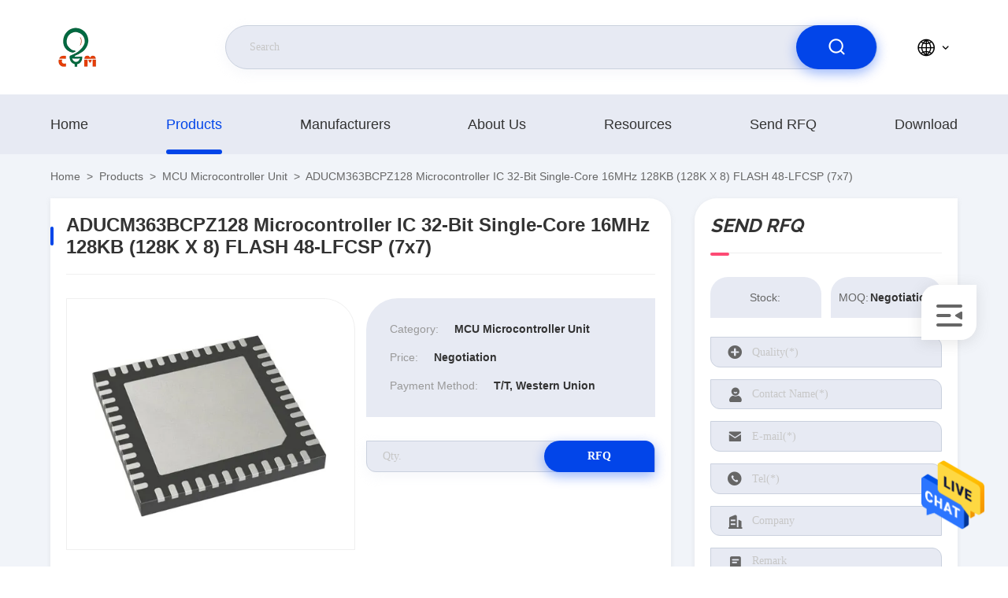

--- FILE ---
content_type: text/html
request_url: https://www.icmemorychip.com/sale-36840464-aducm363bcpz128-microcontroller-ic-32-bit-single-core-16mhz-128kb-128k-x-8-flash-48-lfcsp-7x7.html
body_size: 22671
content:

<!DOCTYPE html>
<html  lang=en >
<head>
	<meta charset="utf-8">
	<meta http-equiv="X-UA-Compatible" content="IE=edge">
	<meta name="viewport" content="width=device-width, initial-scale=1.0,minimum-scale=1.0,maximum-scale=1.0,user-scalable=no">
    <link rel="alternate" href="//m.icmemorychip.com/sale-36840464-aducm363bcpz128-microcontroller-ic-32-bit-single-core-16mhz-128kb-128k-x-8-flash-48-lfcsp-7x7.html" media="only screen and (max-width: 640px)" />
<link hreflang="fr" rel="alternate" href="https://french.icmemorychip.com/sale-36840464-aducm363bcpz128-microcontroller-ic-32-bit-single-core-16mhz-128kb-128k-x-8-flash-48-lfcsp-7x7.html" />
<link hreflang="de" rel="alternate" href="https://german.icmemorychip.com/sale-36840464-aducm363bcpz128-microcontroller-ic-32-bit-single-core-16mhz-128kb-128k-x-8-flash-48-lfcsp-7x7.html" />
<link hreflang="it" rel="alternate" href="https://italian.icmemorychip.com/sale-36840464-aducm363bcpz128-microcontroller-ic-32-bit-single-core-16mhz-128kb-128k-x-8-flash-48-lfcsp-7x7.html" />
<link hreflang="ru" rel="alternate" href="https://russian.icmemorychip.com/sale-36840464-aducm363bcpz128-microcontroller-ic-32-bit-single-core-16mhz-128kb-128k-x-8-flash-48-lfcsp-7x7.html" />
<link hreflang="es" rel="alternate" href="https://spanish.icmemorychip.com/sale-36840464-aducm363bcpz128-microcontroller-ic-32-bit-single-core-16mhz-128kb-128k-x-8-flash-48-lfcsp-7x7.html" />
<link hreflang="pt" rel="alternate" href="https://portuguese.icmemorychip.com/sale-36840464-aducm363bcpz128-microcontroller-ic-32-bit-single-core-16mhz-128kb-128k-x-8-flash-48-lfcsp-7x7.html" />
<link hreflang="nl" rel="alternate" href="https://dutch.icmemorychip.com/sale-36840464-aducm363bcpz128-microcontroller-ic-32-bit-single-core-16mhz-128kb-128k-x-8-flash-48-lfcsp-7x7.html" />
<link hreflang="el" rel="alternate" href="https://greek.icmemorychip.com/sale-36840464-aducm363bcpz128-microcontroller-ic-32-bit-single-core-16mhz-128kb-128k-x-8-flash-48-lfcsp-7x7.html" />
<link hreflang="ja" rel="alternate" href="https://japanese.icmemorychip.com/sale-36840464-aducm363bcpz128-microcontroller-ic-32-bit-single-core-16mhz-128kb-128k-x-8-flash-48-lfcsp-7x7.html" />
<link hreflang="ko" rel="alternate" href="https://korean.icmemorychip.com/sale-36840464-aducm363bcpz128-microcontroller-ic-32-bit-single-core-16mhz-128kb-128k-x-8-flash-48-lfcsp-7x7.html" />
<script type="text/javascript">
/*<![CDATA[*/
var colorUrl = '';
var query_string = ["Products","Detail"];
var customtplcolor = 99710;
/*]]>*/
</script>
<title>ADUCM363BCPZ128 Microcontroller IC 32-Bit Single-Core 16MHz 128KB (128K x 8) FLASH 48-LFCSP (7x7)</title>
    <meta name="keywords" content="MCU Microcontroller Unit" />
    <meta name="description" content="High quality ADUCM363BCPZ128 Microcontroller IC 32-Bit Single-Core 16MHz 128KB (128K x 8) FLASH 48-LFCSP (7x7) from China, China's leading MCU Microcontroller Unit product, with strict quality control MCU Microcontroller Unit factories, producing high quality MCU Microcontroller Unit products." />
     <meta property="og:type" content="site">
    <meta property="og:title" content="MCU Microcontroller Unit" >
    <meta property="og:site_name" content="ChongMing Group (HK) Int'l Co., Ltd">
    <meta property="og:url" content="https://www.icmemorychip.com/index.php?r=Products/Detail&productId=36840464">
    <meta property="og:image" content="https://www.icmemorychip.com/logo.gif">
    <meta property="og:description" content="High quality ADUCM363BCPZ128 Microcontroller IC 32-Bit Single-Core 16MHz 128KB (128K x 8) FLASH 48-LFCSP (7x7) from China, China's leading MCU Microcontroller Unit product, with strict quality control MCU Microcontroller Unit factories, producing high quality MCU Microcontroller Unit products." />
				<link rel='preload'
					  href=/photo/icmemorychip/sitetpl/style/commonV2.css?ver=1691034296 as='style'><link type='text/css' rel='stylesheet'
					  href=/photo/icmemorychip/sitetpl/style/commonV2.css?ver=1691034296 media='all'><script type="application/ld+json">[{"@context":"https:\/\/schema.org","@type":"Organization","name":"ADUCM363BCPZ128 Microcontroller IC 32-Bit Single-Core 16MHz 128KB (128K x 8) FLASH 48-LFCSP (7x7)","description":"High quality ADUCM363BCPZ128 Microcontroller IC 32-Bit Single-Core 16MHz 128KB (128K x 8) FLASH 48-LFCSP (7x7) from China, China's leading MCU Microcontroller Unit product, with strict quality control MCU Microcontroller Unit factories, producing high quality MCU Microcontroller Unit products.","url":"https:\/\/www.icmemorychip.com\/sale-36840464-aducm363bcpz128-microcontroller-ic-32-bit-single-core-16mhz-128kb-128k-x-8-flash-48-lfcsp-7x7.html","logo":"\/logo.gif","address":{"@type":"PostalAddress","addressLocality":"China","addressRegion":"CN","postalCode":"999001","streetAddress":"Room 1204, DingCheng International Building, 518028 Futian District, SHENZHEN, CN"},"email":"sales@cmhk-ic.com","sameAs":["https:\/\/www.facebook.com\/ChongMing-Group-HK-Intl-Co-Ltd-104577868981822","https:\/\/www.linkedin.com\/company\/cmhk-ic\/"],"image":"\/photo\/cl143130049-chongming_group_hk_int_l_co_ltd.jpg","faxNumber":"86-755-88367703","telephone":"86-755-88367702"},{"@context":"https:\/\/schema.org","@type":"BreadcrumbList","itemListElement":[{"@type":"ListItem","position":2,"name":"MCU Microcontroller Unit","item":"https:\/\/www.icmemorychip.com\/supplier-4042699-mcu-microcontroller-unit"},{"@type":"ListItem","position":3,"name":"ADUCM363BCPZ128 Microcontroller IC 32-Bit Single-Core 16MHz 128KB (128K x 8) FLASH 48-LFCSP (7x7)","item":"https:\/\/www.icmemorychip.com\/sale-36840464-aducm363bcpz128-microcontroller-ic-32-bit-single-core-16mhz-128kb-128k-x-8-flash-48-lfcsp-7x7.html"},{"@type":"ListItem","position":1,"name":"Home","item":"https:\/\/www.icmemorychip.com\/index.html"}]},{"@context":"http:\/\/schema.org\/","@type":"Product","category":"MCU Microcontroller Unit","name":"ADUCM363BCPZ128 Microcontroller IC 32-Bit Single-Core 16MHz 128KB (128K x 8) FLASH 48-LFCSP (7x7)","url":"\/sale-36840464-aducm363bcpz128-microcontroller-ic-32-bit-single-core-16mhz-128kb-128k-x-8-flash-48-lfcsp-7x7.html","image":["\/photo\/pl145637964-aducm363bcpz128_microcontroller_ic_32_bit_single_core_16mhz_128kb_128k_x_8_flash_48_lfcsp_7x7.jpg"],"description":"High quality ADUCM363BCPZ128 Microcontroller IC 32-Bit Single-Core 16MHz 128KB (128K x 8) FLASH 48-LFCSP (7x7) from China, China's leading MCU Microcontroller Unit product, with strict quality control MCU Microcontroller Unit factories, producing high quality MCU Microcontroller Unit products.","brand":{"@type":"Brand","name":"Analog Devices Inc."},"sku":"ADUCM363BCPZ128","model":"ADUCM363BCPZ128","manufacturer":{"@type":"Organization","legalName":"ChongMing Group (HK) Int'l Co., Ltd","address":{"@type":"PostalAddress","addressCountry":"China","addressLocality":"Room 1204, DingCheng International Building, 518028 Futian District, SHENZHEN, CN"}},"review":{"@type":"Review","reviewRating":{"@type":"Rating","ratingValue":5},"author":{"@type":"Person","name":"Ms. Doris Guo"}},"aggregateRating":{"@type":"aggregateRating","ratingValue":5,"reviewCount":133},"offers":[{"@type":"Offer","price":"1.00","priceCurrency":"USD","url":"\/sale-36840464-aducm363bcpz128-microcontroller-ic-32-bit-single-core-16mhz-128kb-128k-x-8-flash-48-lfcsp-7x7.html","priceValidUntil":"2023-12-20","itemCondition":"https:\/\/schema.org\/UsedCondition","availability":"https:\/\/schema.org\/InStock","offerCount":1}]}]</script></head>
<body>
<img src="/logo.gif" style="display:none"/>
    <div id="floatAd" style="z-index: 110000;position:absolute;right:30px;bottom:60px;height:79px;display: block;">
                <a href="/webim/webim_tab.html" rel="nofollow" onclick= 'setwebimCookie(97298,36840464,0);' target="_blank">
            <img style="width: 80px;cursor: pointer;" alt='Send Message' src="/images/floatimage_chat.gif"/>
        </a>
            </div>
<a style="display: none" class="float-inquiry" href="/contactnow.html" onclick='setinquiryCookie("{\"showproduct\":1,\"pid\":\"36840464\",\"name\":\"ADUCM363BCPZ128 Microcontroller IC 32-Bit Single-Core 16MHz 128KB (128K x 8) FLASH 48-LFCSP (7x7)\",\"source_url\":\"\\/sale-36840464-aducm363bcpz128-microcontroller-ic-32-bit-single-core-16mhz-128kb-128k-x-8-flash-48-lfcsp-7x7.html\",\"picurl\":\"\\/photo\\/pd145637964-aducm363bcpz128_microcontroller_ic_32_bit_single_core_16mhz_128kb_128k_x_8_flash_48_lfcsp_7x7.jpg\",\"propertyDetail\":[[\"Manufacturer:\",\"Analog Devices Inc.\"],[\"Description\",\"IC MCU 32BIT 128KB FLASH 48LFCSP\"],[\"Category\",\"Embedded Microcontrollers\"],[\"Package\\/Case\",\"48-WFQFN\"]],\"company_name\":null,\"picurl_c\":\"\\/photo\\/pc145637964-aducm363bcpz128_microcontroller_ic_32_bit_single_core_16mhz_128kb_128k_x_8_flash_48_lfcsp_7x7.jpg\",\"price\":\"Negotiation\",\"username\":\"sales\",\"viewTime\":\"Last Login : 1 hours 57 minutes ago\",\"subject\":\"What is your best price for ADUCM363BCPZ128 Microcontroller IC 32-Bit Single-Core 16MHz 128KB (128K x 8) FLASH 48-LFCSP (7x7)\",\"countrycode\":\"US\"}");'></a>
<script>
    function getCookie(name) {
        var arr = document.cookie.match(new RegExp("(^| )" + name + "=([^;]*)(;|$)"));
        if (arr != null) {
            return unescape(arr[2]);
        }
        return null;
    }
    var is_new_mjy = '0';
    if (is_new_mjy==1 && isMobileDevice() && getCookie('webim_login_name') && getCookie('webim_buyer_id') && getCookie('webim_272828_seller_id')) {
        document.getElementById("floatAd").style.display = "none";
    }
    // 检测是否是移动端访问
    function isMobileDevice() {
        return /Android|webOS|iPhone|iPad|iPod|BlackBerry|IEMobile|Opera Mini/i.test(navigator.userAgent);
    }

</script><script>
var originProductInfo = '';
var originProductInfo = {"showproduct":1,"pid":"36840464","name":"ADUCM363BCPZ128 Microcontroller IC 32-Bit Single-Core 16MHz 128KB (128K x 8) FLASH 48-LFCSP (7x7)","source_url":"\/sale-36840464-aducm363bcpz128-microcontroller-ic-32-bit-single-core-16mhz-128kb-128k-x-8-flash-48-lfcsp-7x7.html","picurl":"\/photo\/pd145637964-aducm363bcpz128_microcontroller_ic_32_bit_single_core_16mhz_128kb_128k_x_8_flash_48_lfcsp_7x7.jpg","propertyDetail":[["Manufacturer:","Analog Devices Inc."],["Description","IC MCU 32BIT 128KB FLASH 48LFCSP"],["Category","Embedded Microcontrollers"],["Package\/Case","48-WFQFN"]],"company_name":null,"picurl_c":"\/photo\/pc145637964-aducm363bcpz128_microcontroller_ic_32_bit_single_core_16mhz_128kb_128k_x_8_flash_48_lfcsp_7x7.jpg","price":"Negotiation","username":"sales","viewTime":"Last Login : 6 hours 57 minutes ago","subject":"Please send price on your ADUCM363BCPZ128 Microcontroller IC 32-Bit Single-Core 16MHz 128KB (128K x 8) FLASH 48-LFCSP (7x7)","countrycode":"US"};
var save_url = "/contactsave.html";
var update_url = "/updateinquiry.html";
var productInfo = {};
var defaulProductInfo = {};
var myDate = new Date();
var curDate = myDate.getFullYear()+'-'+(parseInt(myDate.getMonth())+1)+'-'+myDate.getDate();
var message = '';
var default_pop = 1;
var leaveMessageDialog = document.getElementsByClassName('leave-message-dialog')[0]; // 获取弹层
var _$$ = function (dom) {
    return document.querySelectorAll(dom);
};
resInfo = originProductInfo;
defaulProductInfo.pid = resInfo['pid'];
defaulProductInfo.productName = resInfo['name'];
defaulProductInfo.productInfo = resInfo['propertyDetail'];
defaulProductInfo.productImg = resInfo['picurl_c'];
defaulProductInfo.subject = resInfo['subject'];
defaulProductInfo.productImgAlt = resInfo['name'];
var inquirypopup_tmp = 1;
var message = 'Dear,'+'\r\n'+"I am interested in"+' '+trim(resInfo['name'])+", could you send me more details such as type, size, MOQ, material, etc."+'\r\n'+"Thanks!"+'\r\n'+"Waiting for your reply.";
var message_1 = 'Dear,'+'\r\n'+"I am interested in"+' '+trim(resInfo['name'])+", could you send me more details such as type, size, MOQ, material, etc."+'\r\n'+"Thanks!"+'\r\n'+"Waiting for your reply.";
var message_2 = 'Hello,'+'\r\n'+"I am looking for"+' '+trim(resInfo['name'])+", please send me the price, specification and picture."+'\r\n'+"Your swift response will be highly appreciated."+'\r\n'+"Feel free to contact me for more information."+'\r\n'+"Thanks a lot.";
var message_3 = 'Hello,'+'\r\n'+trim(resInfo['name'])+' '+"meets my expectations."+'\r\n'+"Please give me the best price and some other product information."+'\r\n'+"Feel free to contact me via my mail."+'\r\n'+"Thanks a lot.";

var message_4 = 'Dear,'+'\r\n'+"What is the FOB price on your"+' '+trim(resInfo['name'])+'?'+'\r\n'+"Which is the nearest port name?"+'\r\n'+"Please reply me as soon as possible, it would be better to share further information."+'\r\n'+"Regards!";
var message_5 = 'Hi there,'+'\r\n'+"I am very interested in your"+' '+trim(resInfo['name'])+'.'+'\r\n'+"Please send me your product details."+'\r\n'+"Looking forward to your quick reply."+'\r\n'+"Feel free to contact me by mail."+'\r\n'+"Regards!";

var message_6 = 'Dear,'+'\r\n'+"Please provide us with information about your"+' '+trim(resInfo['name'])+", such as type, size, material, and of course the best price."+'\r\n'+"Looking forward to your quick reply."+'\r\n'+"Thank you!";
var message_7 = 'Dear,'+'\r\n'+"Can you supply"+' '+trim(resInfo['name'])+" for us?"+'\r\n'+"First we want a price list and some product details."+'\r\n'+"I hope to get reply asap and look forward to cooperation."+'\r\n'+"Thank you very much.";
var message_8 = 'hi,'+'\r\n'+"I am looking for"+' '+trim(resInfo['name'])+", please give me some more detailed product information."+'\r\n'+"I look forward to your reply."+'\r\n'+"Thank you!";
var message_9 = 'Hello,'+'\r\n'+"Your"+' '+trim(resInfo['name'])+" meets my requirements very well."+'\r\n'+"Please send me the price, specification, and similar model will be OK."+'\r\n'+"Feel free to chat with me."+'\r\n'+"Thanks!";
var message_10 = 'Dear,'+'\r\n'+"I want to know more about the details and quotation of"+' '+trim(resInfo['name'])+'.'+'\r\n'+"Feel free to contact me."+'\r\n'+"Regards!";

var r = getRandom(1,10);

defaulProductInfo.message = eval("message_"+r);

var mytAjax = {

    post: function(url, data, fn) {
        var xhr = new XMLHttpRequest();
        xhr.open("POST", url, true);
        xhr.setRequestHeader("Content-Type", "application/x-www-form-urlencoded;charset=UTF-8");
        xhr.setRequestHeader("X-Requested-With", "XMLHttpRequest");
        xhr.setRequestHeader('Content-Type','text/plain;charset=UTF-8');
        xhr.onreadystatechange = function() {
            if(xhr.readyState == 4 && (xhr.status == 200 || xhr.status == 304)) {
                fn.call(this, xhr.responseText);
            }
        };
        xhr.send(data);
    },

    postform: function(url, data, fn) {
        var xhr = new XMLHttpRequest();
        xhr.open("POST", url, true);
        xhr.setRequestHeader("X-Requested-With", "XMLHttpRequest");
        xhr.onreadystatechange = function() {
            if(xhr.readyState == 4 && (xhr.status == 200 || xhr.status == 304)) {
                fn.call(this, xhr.responseText);
            }
        };
        xhr.send(data);
    }
};
window.onload = function(){
    leaveMessageDialog = document.getElementsByClassName('leave-message-dialog')[0];
    if (window.localStorage.recordDialogStatus=='undefined' || (window.localStorage.recordDialogStatus!='undefined' && window.localStorage.recordDialogStatus != curDate)) {
        setTimeout(function(){
            if(parseInt(inquirypopup_tmp%10) == 1){
                creatDialog(defaulProductInfo, 1);
            }
        }, 6000);
    }
};
function trim(str)
{
    str = str.replace(/(^\s*)/g,"");
    return str.replace(/(\s*$)/g,"");
};
function getRandom(m,n){
    var num = Math.floor(Math.random()*(m - n) + n);
    return num;
};
function strBtn(param) {

    var starattextarea = document.getElementById("textareamessage").value.length;
    var email = document.getElementById("startEmail").value;

    var default_tip = document.querySelectorAll(".watermark_container").length;
    if (20 < starattextarea && starattextarea < 3000) {
        if(default_tip>0){
            document.getElementById("textareamessage1").parentNode.parentNode.nextElementSibling.style.display = "none";
        }else{
            document.getElementById("textareamessage1").parentNode.nextElementSibling.style.display = "none";
        }

    } else {
        if(default_tip>0){
            document.getElementById("textareamessage1").parentNode.parentNode.nextElementSibling.style.display = "block";
        }else{
            document.getElementById("textareamessage1").parentNode.nextElementSibling.style.display = "block";
        }

        return;
    }

    var re = /^([a-zA-Z0-9_-])+@([a-zA-Z0-9_-])+\.([a-zA-Z0-9_-])+/i;/*邮箱不区分大小写*/
    if (!re.test(email)) {
        document.getElementById("startEmail").nextElementSibling.style.display = "block";
        return;
    } else {
        document.getElementById("startEmail").nextElementSibling.style.display = "none";
    }

    var subject = document.getElementById("pop_subject").value;
    var pid = document.getElementById("pop_pid").value;
    var message = document.getElementById("textareamessage").value;
    var sender_email = document.getElementById("startEmail").value;
    var tel = '';
    if (document.getElementById("tel0") != undefined && document.getElementById("tel0") != '')
        tel = document.getElementById("tel0").value;
    var form_serialize = '&tel='+tel;

    form_serialize = form_serialize.replace(/\+/g, "%2B");
    mytAjax.post(save_url,"pid="+pid+"&subject="+subject+"&email="+sender_email+"&message="+(message)+form_serialize,function(res){
        var mes = JSON.parse(res);
        if(mes.status == 200){
            var iid = mes.iid;
            document.getElementById("pop_iid").value = iid;
            document.getElementById("pop_uuid").value = mes.uuid;

            if(typeof gtag_report_conversion === "function"){
                gtag_report_conversion();//执行统计js代码
            }
            if(typeof fbq === "function"){
                fbq('track','Purchase');//执行统计js代码
            }
        }
    });
    for (var index = 0; index < document.querySelectorAll(".dialog-content-pql").length; index++) {
        document.querySelectorAll(".dialog-content-pql")[index].style.display = "none";
    };
    $('#idphonepql').val(tel);
    document.getElementById("dialog-content-pql-id").style.display = "block";
    ;
};
function twoBtnOk(param) {

    var selectgender = document.getElementById("Mr").innerHTML;
    var iid = document.getElementById("pop_iid").value;
    var sendername = document.getElementById("idnamepql").value;
    var senderphone = document.getElementById("idphonepql").value;
    var sendercname = document.getElementById("idcompanypql").value;
    var uuid = document.getElementById("pop_uuid").value;
    var gender = 2;
    if(selectgender == 'Mr.') gender = 0;
    if(selectgender == 'Mrs.') gender = 1;
    var pid = document.getElementById("pop_pid").value;
    var form_serialize = '';

        form_serialize = form_serialize.replace(/\+/g, "%2B");

    mytAjax.post(update_url,"iid="+iid+"&gender="+gender+"&uuid="+uuid+"&name="+(sendername)+"&tel="+(senderphone)+"&company="+(sendercname)+form_serialize,function(res){});

    for (var index = 0; index < document.querySelectorAll(".dialog-content-pql").length; index++) {
        document.querySelectorAll(".dialog-content-pql")[index].style.display = "none";
    };
    document.getElementById("dialog-content-pql-ok").style.display = "block";

};
function toCheckMust(name) {
    $('#'+name+'error').hide();
}
function handClidk(param) {
    var starattextarea = document.getElementById("textareamessage1").value.length;
    var email = document.getElementById("startEmail1").value;
    var default_tip = document.querySelectorAll(".watermark_container").length;
    if (20 < starattextarea && starattextarea < 3000) {
        if(default_tip>0){
            document.getElementById("textareamessage1").parentNode.parentNode.nextElementSibling.style.display = "none";
        }else{
            document.getElementById("textareamessage1").parentNode.nextElementSibling.style.display = "none";
        }

    } else {
        if(default_tip>0){
            document.getElementById("textareamessage1").parentNode.parentNode.nextElementSibling.style.display = "block";
        }else{
            document.getElementById("textareamessage1").parentNode.nextElementSibling.style.display = "block";
        }

        return;
    }

    var re = /^([a-zA-Z0-9_-])+@([a-zA-Z0-9_-])+\.([a-zA-Z0-9_-])+/i;
    if (!re.test(email)) {
        document.getElementById("startEmail1").nextElementSibling.style.display = "block";
        return;
    } else {
        document.getElementById("startEmail1").nextElementSibling.style.display = "none";
    }

    var subject = document.getElementById("pop_subject").value;
    var pid = document.getElementById("pop_pid").value;
    var message = document.getElementById("textareamessage1").value;
    var sender_email = document.getElementById("startEmail1").value;
    var form_serialize = tel = '';
    if (document.getElementById("tel1") != undefined && document.getElementById("tel1") != '')
        tel = document.getElementById("tel1").value;
        mytAjax.post(save_url,"email="+sender_email+"&tel="+tel+"&pid="+pid+"&message="+message+"&subject="+subject+form_serialize,function(res){

        var mes = JSON.parse(res);
        if(mes.status == 200){
            var iid = mes.iid;
            document.getElementById("pop_iid").value = iid;
            document.getElementById("pop_uuid").value = mes.uuid;
            if(typeof gtag_report_conversion === "function"){
                gtag_report_conversion();//执行统计js代码
            }
        }

    });
    for (var index = 0; index < document.querySelectorAll(".dialog-content-pql").length; index++) {
        document.querySelectorAll(".dialog-content-pql")[index].style.display = "none";
    };
    $('#idphonepql').val(tel);
    document.getElementById("dialog-content-pql-id").style.display = "block";

};
window.addEventListener('load', function () {
    $('.checkbox-wrap label').each(function(){
        if($(this).find('input').prop('checked')){
            $(this).addClass('on')
        }else {
            $(this).removeClass('on')
        }
    })
    $(document).on('click', '.checkbox-wrap label' , function(ev){
        if (ev.target.tagName.toUpperCase() != 'INPUT') {
            $(this).toggleClass('on')
        }
    })
})
function handDialog(pdata) {
    data = JSON.parse(pdata);
    productInfo.productName = data.productName;
    productInfo.productInfo = data.productInfo;
    productInfo.productImg = data.productImg;
    productInfo.subject = data.subject;

    var message = 'Dear,'+'\r\n'+"I am interested in"+' '+trim(data.productName)+", could you send me more details such as type, size, quantity, material, etc."+'\r\n'+"Thanks!"+'\r\n'+"Waiting for your reply.";

    var message = 'Dear,'+'\r\n'+"I am interested in"+' '+trim(data.productName)+", could you send me more details such as type, size, MOQ, material, etc."+'\r\n'+"Thanks!"+'\r\n'+"Waiting for your reply.";
    var message_1 = 'Dear,'+'\r\n'+"I am interested in"+' '+trim(data.productName)+", could you send me more details such as type, size, MOQ, material, etc."+'\r\n'+"Thanks!"+'\r\n'+"Waiting for your reply.";
    var message_2 = 'Hello,'+'\r\n'+"I am looking for"+' '+trim(data.productName)+", please send me the price, specification and picture."+'\r\n'+"Your swift response will be highly appreciated."+'\r\n'+"Feel free to contact me for more information."+'\r\n'+"Thanks a lot.";
    var message_3 = 'Hello,'+'\r\n'+trim(data.productName)+' '+"meets my expectations."+'\r\n'+"Please give me the best price and some other product information."+'\r\n'+"Feel free to contact me via my mail."+'\r\n'+"Thanks a lot.";

    var message_4 = 'Dear,'+'\r\n'+"What is the FOB price on your"+' '+trim(data.productName)+'?'+'\r\n'+"Which is the nearest port name?"+'\r\n'+"Please reply me as soon as possible, it would be better to share further information."+'\r\n'+"Regards!";
    var message_5 = 'Hi there,'+'\r\n'+"I am very interested in your"+' '+trim(data.productName)+'.'+'\r\n'+"Please send me your product details."+'\r\n'+"Looking forward to your quick reply."+'\r\n'+"Feel free to contact me by mail."+'\r\n'+"Regards!";

    var message_6 = 'Dear,'+'\r\n'+"Please provide us with information about your"+' '+trim(data.productName)+", such as type, size, material, and of course the best price."+'\r\n'+"Looking forward to your quick reply."+'\r\n'+"Thank you!";
    var message_7 = 'Dear,'+'\r\n'+"Can you supply"+' '+trim(data.productName)+" for us?"+'\r\n'+"First we want a price list and some product details."+'\r\n'+"I hope to get reply asap and look forward to cooperation."+'\r\n'+"Thank you very much.";
    var message_8 = 'hi,'+'\r\n'+"I am looking for"+' '+trim(data.productName)+", please give me some more detailed product information."+'\r\n'+"I look forward to your reply."+'\r\n'+"Thank you!";
    var message_9 = 'Hello,'+'\r\n'+"Your"+' '+trim(data.productName)+" meets my requirements very well."+'\r\n'+"Please send me the price, specification, and similar model will be OK."+'\r\n'+"Feel free to chat with me."+'\r\n'+"Thanks!";
    var message_10 = 'Dear,'+'\r\n'+"I want to know more about the details and quotation of"+' '+trim(data.productName)+'.'+'\r\n'+"Feel free to contact me."+'\r\n'+"Regards!";

    var r = getRandom(1,10);

    productInfo.message = eval("message_"+r);
    if(parseInt(inquirypopup_tmp/10) == 1){
        productInfo.message = "";
    }
    productInfo.pid = data.pid;
    creatDialog(productInfo, 2);
};

function closepql(param) {

    leaveMessageDialog.style.display = 'none';
};

function closepql2(param) {

    for (var index = 0; index < document.querySelectorAll(".dialog-content-pql").length; index++) {
        document.querySelectorAll(".dialog-content-pql")[index].style.display = "none";
    };
    document.getElementById("dialog-content-pql-ok").style.display = "block";
};

function initProduct(productInfo,type){

    productInfo.productName = unescape(productInfo.productName);
    productInfo.message = unescape(productInfo.message);

    leaveMessageDialog = document.getElementsByClassName('leave-message-dialog')[0];
    leaveMessageDialog.style.display = "block";
    if(type == 3){
        var popinquiryemail = document.getElementById("popinquiryemail").value;
        _$$("#startEmail1")[0].value = popinquiryemail;
    }else{
        _$$("#startEmail1")[0].value = "";
    }
    _$$("#startEmail")[0].value = "";
    _$$("#idnamepql")[0].value = "";
    _$$("#idphonepql")[0].value = "";
    _$$("#idcompanypql")[0].value = "";

    _$$("#pop_pid")[0].value = productInfo.pid;
    _$$("#pop_subject")[0].value = productInfo.subject;
    
    if(parseInt(inquirypopup_tmp/10) == 1){
        productInfo.message = "";
    }

    _$$("#textareamessage1")[0].value = productInfo.message;
    _$$("#textareamessage")[0].value = productInfo.message;

    _$$("#dialog-content-pql-id .titlep")[0].innerHTML = productInfo.productName;
    _$$("#dialog-content-pql-id img")[0].setAttribute("src", productInfo.productImg);
    _$$("#dialog-content-pql-id img")[0].setAttribute("alt", productInfo.productImgAlt);

    _$$("#dialog-content-pql-id-hand img")[0].setAttribute("src", productInfo.productImg);
    _$$("#dialog-content-pql-id-hand img")[0].setAttribute("alt", productInfo.productImgAlt);
    _$$("#dialog-content-pql-id-hand .titlep")[0].innerHTML = productInfo.productName;

    if (productInfo.productInfo.length > 0) {
        var ul2, ul;
        ul = document.createElement("ul");
        for (var index = 0; index < productInfo.productInfo.length; index++) {
            var el = productInfo.productInfo[index];
            var li = document.createElement("li");
            var span1 = document.createElement("span");
            span1.innerHTML = el[0] + ":";
            var span2 = document.createElement("span");
            span2.innerHTML = el[1];
            li.appendChild(span1);
            li.appendChild(span2);
            ul.appendChild(li);

        }
        ul2 = ul.cloneNode(true);
        if (type === 1) {
            _$$("#dialog-content-pql-id .left")[0].replaceChild(ul, _$$("#dialog-content-pql-id .left ul")[0]);
        } else {
            _$$("#dialog-content-pql-id-hand .left")[0].replaceChild(ul2, _$$("#dialog-content-pql-id-hand .left ul")[0]);
            _$$("#dialog-content-pql-id .left")[0].replaceChild(ul, _$$("#dialog-content-pql-id .left ul")[0]);
        }
    };
    for (var index = 0; index < _$$("#dialog-content-pql-id .right ul li").length; index++) {
        _$$("#dialog-content-pql-id .right ul li")[index].addEventListener("click", function (params) {
            _$$("#dialog-content-pql-id .right #Mr")[0].innerHTML = this.innerHTML
        }, false)

    };

};
function closeInquiryCreateDialog() {
    document.getElementById("xuanpan_dialog_box_pql").style.display = "none";
};
function showInquiryCreateDialog() {
    document.getElementById("xuanpan_dialog_box_pql").style.display = "block";
};
function submitPopInquiry(){
    var message = document.getElementById("inquiry_message").value;
    var email = document.getElementById("inquiry_email").value;
    var subject = defaulProductInfo.subject;
    var pid = defaulProductInfo.pid;
    if (email === undefined) {
        showInquiryCreateDialog();
        document.getElementById("inquiry_email").style.border = "1px solid red";
        return false;
    };
    if (message === undefined) {
        showInquiryCreateDialog();
        document.getElementById("inquiry_message").style.border = "1px solid red";
        return false;
    };
    if (email.search(/^\w+((-\w+)|(\.\w+))*\@[A-Za-z0-9]+((\.|-)[A-Za-z0-9]+)*\.[A-Za-z0-9]+$/) == -1) {
        document.getElementById("inquiry_email").style.border= "1px solid red";
        showInquiryCreateDialog();
        return false;
    } else {
        document.getElementById("inquiry_email").style.border= "";
    };
    if (message.length < 20 || message.length >3000) {
        showInquiryCreateDialog();
        document.getElementById("inquiry_message").style.border = "1px solid red";
        return false;
    } else {
        document.getElementById("inquiry_message").style.border = "";
    };
    var tel = '';
    if (document.getElementById("tel") != undefined && document.getElementById("tel") != '')
        tel = document.getElementById("tel").value;

    mytAjax.post(save_url,"pid="+pid+"&subject="+subject+"&email="+email+"&message="+(message)+'&tel='+tel,function(res){
        var mes = JSON.parse(res);
        if(mes.status == 200){
            var iid = mes.iid;
            document.getElementById("pop_iid").value = iid;
            document.getElementById("pop_uuid").value = mes.uuid;

        }
    });
    initProduct(defaulProductInfo);
    for (var index = 0; index < document.querySelectorAll(".dialog-content-pql").length; index++) {
        document.querySelectorAll(".dialog-content-pql")[index].style.display = "none";
    };
    $('#idphonepql').val(tel);
    document.getElementById("dialog-content-pql-id").style.display = "block";

};

//带附件上传
function submitPopInquiryfile(email_id,message_id,check_sort,name_id,phone_id,company_id,attachments){

    if(typeof(check_sort) == 'undefined'){
        check_sort = 0;
    }
    var message = document.getElementById(message_id).value;
    var email = document.getElementById(email_id).value;
    var attachments = document.getElementById(attachments).value;
    if(typeof(name_id) !== 'undefined' && name_id != ""){
        var name  = document.getElementById(name_id).value;
    }
    if(typeof(phone_id) !== 'undefined' && phone_id != ""){
        var phone = document.getElementById(phone_id).value;
    }
    if(typeof(company_id) !== 'undefined' && company_id != ""){
        var company = document.getElementById(company_id).value;
    }
    var subject = defaulProductInfo.subject;
    var pid = defaulProductInfo.pid;

    if(check_sort == 0){
        if (email === undefined) {
            showInquiryCreateDialog();
            document.getElementById(email_id).style.border = "1px solid red";
            return false;
        };
        if (message === undefined) {
            showInquiryCreateDialog();
            document.getElementById(message_id).style.border = "1px solid red";
            return false;
        };

        if (email.search(/^\w+((-\w+)|(\.\w+))*\@[A-Za-z0-9]+((\.|-)[A-Za-z0-9]+)*\.[A-Za-z0-9]+$/) == -1) {
            document.getElementById(email_id).style.border= "1px solid red";
            showInquiryCreateDialog();
            return false;
        } else {
            document.getElementById(email_id).style.border= "";
        };
        if (message.length < 20 || message.length >3000) {
            showInquiryCreateDialog();
            document.getElementById(message_id).style.border = "1px solid red";
            return false;
        } else {
            document.getElementById(message_id).style.border = "";
        };
    }else{

        if (message === undefined) {
            showInquiryCreateDialog();
            document.getElementById(message_id).style.border = "1px solid red";
            return false;
        };

        if (email === undefined) {
            showInquiryCreateDialog();
            document.getElementById(email_id).style.border = "1px solid red";
            return false;
        };

        if (message.length < 20 || message.length >3000) {
            showInquiryCreateDialog();
            document.getElementById(message_id).style.border = "1px solid red";
            return false;
        } else {
            document.getElementById(message_id).style.border = "";
        };

        if (email.search(/^\w+((-\w+)|(\.\w+))*\@[A-Za-z0-9]+((\.|-)[A-Za-z0-9]+)*\.[A-Za-z0-9]+$/) == -1) {
            document.getElementById(email_id).style.border= "1px solid red";
            showInquiryCreateDialog();
            return false;
        } else {
            document.getElementById(email_id).style.border= "";
        };

    };

    mytAjax.post(save_url,"pid="+pid+"&subject="+subject+"&email="+email+"&message="+message+"&company="+company+"&attachments="+attachments,function(res){
        var mes = JSON.parse(res);
        if(mes.status == 200){
            var iid = mes.iid;
            document.getElementById("pop_iid").value = iid;
            document.getElementById("pop_uuid").value = mes.uuid;

            if(typeof gtag_report_conversion === "function"){
                gtag_report_conversion();//执行统计js代码
            }
            if(typeof fbq === "function"){
                fbq('track','Purchase');//执行统计js代码
            }
        }
    });
    initProduct(defaulProductInfo);

    if(name !== undefined && name != ""){
        _$$("#idnamepql")[0].value = name;
    }

    if(phone !== undefined && phone != ""){
        _$$("#idphonepql")[0].value = phone;
    }

    if(company !== undefined && company != ""){
        _$$("#idcompanypql")[0].value = company;
    }

    for (var index = 0; index < document.querySelectorAll(".dialog-content-pql").length; index++) {
        document.querySelectorAll(".dialog-content-pql")[index].style.display = "none";
    };
    document.getElementById("dialog-content-pql-id").style.display = "block";

};
function submitPopInquiryByParam(email_id,message_id,check_sort,name_id,phone_id,company_id){

    if(typeof(check_sort) == 'undefined'){
        check_sort = 0;
    }

    var senderphone = '';
    var message = document.getElementById(message_id).value;
    var email = document.getElementById(email_id).value;
    if(typeof(name_id) !== 'undefined' && name_id != ""){
        var name  = document.getElementById(name_id).value;
    }
    if(typeof(phone_id) !== 'undefined' && phone_id != ""){
        var phone = document.getElementById(phone_id).value;
        senderphone = phone;
    }
    if(typeof(company_id) !== 'undefined' && company_id != ""){
        var company = document.getElementById(company_id).value;
    }
    var subject = defaulProductInfo.subject;
    var pid = defaulProductInfo.pid;

    if(check_sort == 0){
        if (email === undefined) {
            showInquiryCreateDialog();
            document.getElementById(email_id).style.border = "1px solid red";
            return false;
        };
        if (message === undefined) {
            showInquiryCreateDialog();
            document.getElementById(message_id).style.border = "1px solid red";
            return false;
        };

        if (email.search(/^\w+((-\w+)|(\.\w+))*\@[A-Za-z0-9]+((\.|-)[A-Za-z0-9]+)*\.[A-Za-z0-9]+$/) == -1) {
            document.getElementById(email_id).style.border= "1px solid red";
            showInquiryCreateDialog();
            return false;
        } else {
            document.getElementById(email_id).style.border= "";
        };
        if (message.length < 20 || message.length >3000) {
            showInquiryCreateDialog();
            document.getElementById(message_id).style.border = "1px solid red";
            return false;
        } else {
            document.getElementById(message_id).style.border = "";
        };
    }else{

        if (message === undefined) {
            showInquiryCreateDialog();
            document.getElementById(message_id).style.border = "1px solid red";
            return false;
        };

        if (email === undefined) {
            showInquiryCreateDialog();
            document.getElementById(email_id).style.border = "1px solid red";
            return false;
        };

        if (message.length < 20 || message.length >3000) {
            showInquiryCreateDialog();
            document.getElementById(message_id).style.border = "1px solid red";
            return false;
        } else {
            document.getElementById(message_id).style.border = "";
        };

        if (email.search(/^\w+((-\w+)|(\.\w+))*\@[A-Za-z0-9]+((\.|-)[A-Za-z0-9]+)*\.[A-Za-z0-9]+$/) == -1) {
            document.getElementById(email_id).style.border= "1px solid red";
            showInquiryCreateDialog();
            return false;
        } else {
            document.getElementById(email_id).style.border= "";
        };

    };

    var productsku = "";
    if($("#product_sku").length > 0){
        productsku = $("#product_sku").html();
    }

    mytAjax.post(save_url,"tel="+senderphone+"&pid="+pid+"&subject="+subject+"&email="+email+"&message="+message+"&messagesku="+encodeURI(productsku),function(res){
        var mes = JSON.parse(res);
        if(mes.status == 200){
            var iid = mes.iid;
            document.getElementById("pop_iid").value = iid;
            document.getElementById("pop_uuid").value = mes.uuid;

            if(typeof gtag_report_conversion === "function"){
                gtag_report_conversion();//执行统计js代码
            }
            if(typeof fbq === "function"){
                fbq('track','Purchase');//执行统计js代码
            }
        }
    });
    initProduct(defaulProductInfo);

    if(name !== undefined && name != ""){
        _$$("#idnamepql")[0].value = name;
    }

    if(phone !== undefined && phone != ""){
        _$$("#idphonepql")[0].value = phone;
    }

    if(company !== undefined && company != ""){
        _$$("#idcompanypql")[0].value = company;
    }

    for (var index = 0; index < document.querySelectorAll(".dialog-content-pql").length; index++) {
        document.querySelectorAll(".dialog-content-pql")[index].style.display = "none";

    };
    document.getElementById("dialog-content-pql-id").style.display = "block";

};
function creatDialog(productInfo, type) {

    if(type == 1){
        if(default_pop != 1){
            return false;
        }
        window.localStorage.recordDialogStatus = curDate;
    }else{
        default_pop = 0;
    }
    initProduct(productInfo, type);
    if (type === 1) {
        // 自动弹出
        for (var index = 0; index < document.querySelectorAll(".dialog-content-pql").length; index++) {

            document.querySelectorAll(".dialog-content-pql")[index].style.display = "none";
        };
        document.getElementById("dialog-content-pql").style.display = "block";
    } else {
        // 手动弹出
        for (var index = 0; index < document.querySelectorAll(".dialog-content-pql").length; index++) {
            document.querySelectorAll(".dialog-content-pql")[index].style.display = "none";
        };
        document.getElementById("dialog-content-pql-id-hand").style.display = "block";
    }
}

//带邮箱信息打开询盘框 emailtype=1表示带入邮箱
function openDialog(emailtype){
    var type = 2;//不带入邮箱，手动弹出
    if(emailtype == 1){
        var popinquiryemail = document.getElementById("popinquiryemail").value;
        var re = /^([a-zA-Z0-9_-])+@([a-zA-Z0-9_-])+\.([a-zA-Z0-9_-])+/i;
        if (!re.test(popinquiryemail)) {
            //前端提示样式;
            showInquiryCreateDialog();
            document.getElementById("popinquiryemail").style.border = "1px solid red";
            return false;
        } else {
            //前端提示样式;
        }
        var type = 3;
    }
    creatDialog(defaulProductInfo,type);
}

//上传附件
function inquiryUploadFile(){
    var fileObj = document.querySelector("#fileId").files[0];
    //构建表单数据
    var formData = new FormData();
    var filesize = fileObj.size;
    if(filesize > 10485760 || filesize == 0) {
        document.getElementById("filetips").style.display = "block";
        return false;
    }else {
        document.getElementById("filetips").style.display = "none";
    }
    formData.append('popinquiryfile', fileObj);
    document.getElementById("quotefileform").reset();
    var save_url = "/inquiryuploadfile.html";
    mytAjax.postform(save_url,formData,function(res){
        var mes = JSON.parse(res);
        if(mes.status == 200){
            document.getElementById("uploader-file-info").innerHTML = document.getElementById("uploader-file-info").innerHTML + "<span class=op>"+mes.attfile.name+"<a class=delatt id=att"+mes.attfile.id+" onclick=delatt("+mes.attfile.id+");>Delete</a></span>";
            var nowattachs = document.getElementById("attachments").value;
            if( nowattachs !== ""){
                var attachs = JSON.parse(nowattachs);
                attachs[mes.attfile.id] = mes.attfile;
            }else{
                var attachs = {};
                attachs[mes.attfile.id] = mes.attfile;
            }
            document.getElementById("attachments").value = JSON.stringify(attachs);
        }
    });
}
//附件删除
function delatt(attid)
{
    var nowattachs = document.getElementById("attachments").value;
    if( nowattachs !== ""){
        var attachs = JSON.parse(nowattachs);
        if(attachs[attid] == ""){
            return false;
        }
        var formData = new FormData();
        var delfile = attachs[attid]['filename'];
        var save_url = "/inquirydelfile.html";
        if(delfile != "") {
            formData.append('delfile', delfile);
            mytAjax.postform(save_url, formData, function (res) {
                if(res !== "") {
                    var mes = JSON.parse(res);
                    if (mes.status == 200) {
                        delete attachs[attid];
                        document.getElementById("attachments").value = JSON.stringify(attachs);
                        var s = document.getElementById("att"+attid);
                        s.parentNode.remove();
                    }
                }
            });
        }
    }else{
        return false;
    }
}

</script>
<div class="leave-message-dialog" style="display: none">
<style>
    .leave-message-dialog .close:before, .leave-message-dialog .close:after{
        content:initial;
    }
</style>
<div class="dialog-content-pql" id="dialog-content-pql" style="display: none">
    <span class="close" onclick="closepql()"><img src="/images/close.png"></span>
    <div class="title">
        <p class="firstp-pql">Leave a Message</p>
        <p class="lastp-pql">We will call you back soon!</p>
    </div>
    <div class="form">
        <div class="textarea">
            <textarea style='font-family: robot;'  name="" id="textareamessage" cols="30" rows="10" style="margin-bottom:14px;width:100%"
                placeholder="Please enter your inquiry details."></textarea>
        </div>
        <p class="error-pql"> <span class="icon-pql"><img src="/images/error.png" alt="ChongMing Group (HK) Int'l Co., Ltd"></span> Your message must be between 20-3,000 characters!</p>
        <input id="startEmail" type="text" placeholder="Enter your E-mail" onkeydown="if(event.keyCode === 13){ strBtn();}">
        <p class="error-pql"><span class="icon-pql"><img src="/images/error.png" alt="ChongMing Group (HK) Int'l Co., Ltd"></span> Please check your E-mail! </p>
                <div class="operations">
            <div class='btn' id="submitStart" type="submit" onclick="strBtn()">SUBMIT</div>
        </div>
            </div>
</div>
<div class="dialog-content-pql dialog-content-pql-id" id="dialog-content-pql-id" style="display:none">
        <span class="close" onclick="closepql2()"><svg t="1648434466530" class="icon" viewBox="0 0 1024 1024" version="1.1" xmlns="http://www.w3.org/2000/svg" p-id="2198" width="16" height="16"><path d="M576 512l277.333333 277.333333-64 64-277.333333-277.333333L234.666667 853.333333 170.666667 789.333333l277.333333-277.333333L170.666667 234.666667 234.666667 170.666667l277.333333 277.333333L789.333333 170.666667 853.333333 234.666667 576 512z" fill="#444444" p-id="2199"></path></svg></span>
    <div class="left">
        <div class="img"><img></div>
        <p class="titlep"></p>
        <ul> </ul>
    </div>
    <div class="right">
                <p class="title">More information facilitates better communication.</p>
                <div style="position: relative;">
            <div class="mr"> <span id="Mr">Mr.</span>
                <ul>
                    <li>Mr.</li>
                    <li>Mrs.</li>
                </ul>
            </div>
            <input style="text-indent: 80px;" type="text" id="idnamepql" placeholder="Input your name">
        </div>
        <input type="text"  id="idphonepql"  placeholder="Phone Number">
        <input type="text" id="idcompanypql"  placeholder="Company" onkeydown="if(event.keyCode === 13){ twoBtnOk();}">
                <div class="btn form_new" id="twoBtnOk" onclick="twoBtnOk()">OK</div>
    </div>
</div>

<div class="dialog-content-pql dialog-content-pql-ok" id="dialog-content-pql-ok" style="display:none">
        <span class="close" onclick="closepql()"><svg t="1648434466530" class="icon" viewBox="0 0 1024 1024" version="1.1" xmlns="http://www.w3.org/2000/svg" p-id="2198" width="16" height="16"><path d="M576 512l277.333333 277.333333-64 64-277.333333-277.333333L234.666667 853.333333 170.666667 789.333333l277.333333-277.333333L170.666667 234.666667 234.666667 170.666667l277.333333 277.333333L789.333333 170.666667 853.333333 234.666667 576 512z" fill="#444444" p-id="2199"></path></svg></span>
    <div class="duihaook"></div>
        <p class="title">Submitted successfully!</p>
        <p class="p1" style="text-align: center; font-size: 18px; margin-top: 14px;">We will call you back soon!</p>
    <div class="btn" onclick="closepql()" id="endOk" style="margin: 0 auto;margin-top: 50px;">OK</div>
</div>
<div class="dialog-content-pql dialog-content-pql-id dialog-content-pql-id-hand" id="dialog-content-pql-id-hand"
    style="display:none">
     <input type="hidden" name="pop_pid" id="pop_pid" value="0">
     <input type="hidden" name="pop_subject" id="pop_subject" value="">
     <input type="hidden" name="pop_iid" id="pop_iid" value="0">
     <input type="hidden" name="pop_uuid" id="pop_uuid" value="0">
        <span class="close" onclick="closepql()"><svg t="1648434466530" class="icon" viewBox="0 0 1024 1024" version="1.1" xmlns="http://www.w3.org/2000/svg" p-id="2198" width="16" height="16"><path d="M576 512l277.333333 277.333333-64 64-277.333333-277.333333L234.666667 853.333333 170.666667 789.333333l277.333333-277.333333L170.666667 234.666667 234.666667 170.666667l277.333333 277.333333L789.333333 170.666667 853.333333 234.666667 576 512z" fill="#444444" p-id="2199"></path></svg></span>
    <div class="left">
        <div class="img"><img></div>
        <p class="titlep"></p>
        <ul> </ul>
    </div>
    <div class="right" style="float:right">
                <div class="title">
            <p class="firstp-pql">Leave a Message</p>
            <p class="lastp-pql">We will call you back soon!</p>
        </div>
                <div class="form">
            <div class="textarea">
                <textarea style='font-family: robot;' name="message" id="textareamessage1" cols="30" rows="10"
                    placeholder="Please enter your inquiry details."></textarea>
            </div>
            <p class="error-pql"> <span class="icon-pql"><img src="/images/error.png" alt="ChongMing Group (HK) Int'l Co., Ltd"></span> Your message must be between 20-3,000 characters!</p>
            <input id="startEmail1" name="email" data-type="1" type="text" placeholder="Enter your E-mail" onkeydown="if(event.keyCode === 13){ handClidk();}">
            <p class="error-pql"><span class="icon-pql"><img src="/images/error.png" alt="ChongMing Group (HK) Int'l Co., Ltd"></span> Please check your E-mail!</p>
                            <input style="display:none" id="tel1" name="tel" type="text" oninput="value=value.replace(/[^0-9_+-]/g,'');" placeholder="Phone Number">
                        <div class="operations">
                <div class='btn' id="submitStart1" type="submit" onclick="handClidk()">SUBMIT</div>
            </div>
        </div>
    </div>
</div>
</div>
<div id="xuanpan_dialog_box_pql" class="xuanpan_dialog_box_pql"
    style="display:none;background:rgba(0,0,0,.6);width:100%;height:100%;position: fixed;top:0;left:0;z-index: 999999;">
    <div class="box_pql"
      style="width:526px;height:206px;background:rgba(255,255,255,1);opacity:1;border-radius:4px;position: absolute;left: 50%;top: 50%;transform: translate(-50%,-50%);">
      <div onclick="closeInquiryCreateDialog()" class="close close_create_dialog"
        style="cursor: pointer;height:42px;width:40px;float:right;padding-top: 16px;"><span
          style="display: inline-block;width: 25px;height: 2px;background: rgb(114, 114, 114);transform: rotate(45deg); "><span
            style="display: block;width: 25px;height: 2px;background: rgb(114, 114, 114);transform: rotate(-90deg); "></span></span>
      </div>
      <div
        style="height: 72px; overflow: hidden; text-overflow: ellipsis; display:-webkit-box;-ebkit-line-clamp: 3;-ebkit-box-orient: vertical; margin-top: 58px; padding: 0 84px; font-size: 18px; color: rgba(51, 51, 51, 1); text-align: center; ">
        Please leave your correct email and detailed requirements.</div>
      <div onclick="closeInquiryCreateDialog()" class="close_create_dialog"
        style="width: 139px; height: 36px; background: rgba(253, 119, 34, 1); border-radius: 4px; margin: 16px auto; color: rgba(255, 255, 255, 1); font-size: 18px; line-height: 36px; text-align: center;">
        OK</div>
    </div>
</div><!--<a style="display: none" title='' href="/webim/webim_tab.html" class="footer_webim_a" rel="nofollow" onclick= 'setwebimCookie(,,);' target="_blank">
    <div class="footer_webim" style="display:none">
        <div class="chat-button-content">
            <i class="chat-button"></i>
        </div>
    </div>
</a>-->

<div data-head='head'>
<div class="header2_ic_99710">
    <div class="model-close" style="display: none;"></div>
    <div class="aside-navbar-wrap">
        <nav class="modelmenu">
            <div class="model-title">
                <a href="/" title="Home" class="logo">
                    <img src="/logo.gif" alt="ChongMing Group (HK) Int'l Co., Ltd">
                </a>
                <i class='icon feitian ft-close2'></i>
            </div>
            <div class="model bd" style="opacity: 1;">
                <div class="item">
                    <div class="model-item-header"> <a href="/" title="Home" class="nav_item active">Home</a></div>
                </div>
                <div class="item topborder">
                    <div class="model-item-header">
                        <a href="/products.html" title="Products">products</a><em class="icon feitian ft-down1"></em>
                    </div>
                    <ul>
                                                    <li>
                                                                    <li><a href=/supplier-4042692-flash-memory-ic-chip title="Flash Memory IC Chip"><h2>Flash Memory IC Chip</h2> (2423)</a></li>
                                                            </li>
                                                    <li>
                                                                    <li><a href=/supplier-4042693-programmable-ic-chip title="Programmable IC Chip"><h2>Programmable IC Chip</h2> (148)</a></li>
                                                            </li>
                                                    <li>
                                                                    <li><a href=/supplier-4042697-computer-ic-chips title="Computer IC Chips"><h2>Computer IC Chips</h2> (34)</a></li>
                                                            </li>
                                                    <li>
                                                                    <li><a href=/supplier-4042694-led-driver-ics title="LED Driver ICs"><h2>LED Driver ICs</h2> (44)</a></li>
                                                            </li>
                                                    <li>
                                                                    <li><a href=/supplier-4042700-power-management-ics title="Power Management ICs"><h2>Power Management ICs</h2> (1000)</a></li>
                                                            </li>
                                                    <li>
                                                                    <li><a href=/supplier-4056094-integrated-circuit-chips title="Integrated Circuit Chips"><h2>Integrated Circuit Chips</h2> (41311)</a></li>
                                                            </li>
                                                    <li>
                                                                    <li><a href=/supplier-4042699-mcu-microcontroller-unit title="MCU Microcontroller Unit"><h2>MCU Microcontroller Unit</h2> (535)</a></li>
                                                            </li>
                                                    <li>
                                                                    <li><a href=/supplier-4056095-display-driver-ics title="Display Driver ICs"><h2>Display Driver ICs</h2> (382)</a></li>
                                                            </li>
                                                    <li>
                                                                    <li><a href=/supplier-4042698-igbt-power-module title="IGBT Power Module"><h2>IGBT Power Module</h2> (153)</a></li>
                                                            </li>
                                                    <li>
                                                                    <li><a href=/supplier-4042701-amplifier-ic-chips title="Amplifier IC Chips"><h2>Amplifier IC Chips</h2> (358)</a></li>
                                                            </li>
                                                    <li>
                                                                    <li><a href=/supplier-4167998-electronic-ic-chips title="Electronic IC Chips"><h2>Electronic IC Chips</h2> (3345)</a></li>
                                                            </li>
                                                    <li>
                                                                    <li><a href=/supplier-4289785-electronic-components title="Electronic Components"><h2>Electronic Components</h2> (279)</a></li>
                                                            </li>
                                            </ul>
                </div>
                <div class="item">
                    <div class="model-item-header"><a href='/brands.html' title="Manufacturers" class="nav_item">manufacturers</a></div>
                </div>
                <div class="item topborder">
                    <div class="model-item-header">
                        <span>About us</sapn><em class="icon feitian ft-down1"></em>
                    </div>
                    <ul class="m-ul">
                        <li><a href="/aboutus.html" title="About Us">Company Profile</a></li>
                        <li><a href="/contactus.html" title="Contact">Contact Us</a></li>
                        <li><a href="/certificate.html" title="Certificate">ISO Certificate</a></li>
                        <li><a href="/quality.html" title="Quality Control">Quality Control</a></li>
                        <li><a href="/privacy.html" title="China ChongMing Group (HK) Int'l Co., Ltd privacy policy">Privacy Policy</a></li>
                        <li><a href="/faqs.html" title="Help Center">Help Center</a></li>
                        
                                                <li><a href="/video.html" target="_blank" title="Videos">Videos</a></li>
                                                                    </ul>
                </div>
                
                                <div class="item">
                    <div class="model-item-header"><a href="/cases.html" title="Resources" class="nav_item">Resources</a></div>
                </div>
                 <div class="item">
                    <div class="model-item-header"><a href="/contactnow.html" title="Quote" class="nav_item">Send RFQ</a></div>
                </div>
                 <div class="item">
                    <div class="model-item-header"><a href="/document.html" title="Document" class="nav_item">download</a></div>
                </div>
            </div>
        </nav>
    </div>
    <div class="search_top_main">
        <a href="/" title="Home" class="logo">
          <img src="/logo.gif" alt="ChongMing Group (HK) Int'l Co., Ltd">
        </a>
         <form
            class="inp-box"
            id="formSearch"
            method="POST"
            onsubmit="return jsWidgetSearch(this,'');">
              <input 
                tonchange="(e)=>{ e.stopPropagation();}"
                type="text"
                name="keyword"
                placeholder="Search">
              <button aria-label="search" class="btn boxsearch">
                <i class='icon feitian ft-search1'></i>
              </button>
        </form>
        <div class="lang-wrap">
          <i class='icon feitian ft-language2'></i>
          <i class='icon feitian ft-down1'></i>
          <div class="lang-list">
                            <a class="item" href="https://www.icmemorychip.com/sale-36840464-aducm363bcpz128-microcontroller-ic-32-bit-single-core-16mhz-128kb-128k-x-8-flash-48-lfcsp-7x7.html" title="English">English</a>
                            <a class="item" href="https://french.icmemorychip.com/sale-36840464-aducm363bcpz128-microcontroller-ic-32-bit-single-core-16mhz-128kb-128k-x-8-flash-48-lfcsp-7x7.html" title="French">French</a>
                            <a class="item" href="https://german.icmemorychip.com/sale-36840464-aducm363bcpz128-microcontroller-ic-32-bit-single-core-16mhz-128kb-128k-x-8-flash-48-lfcsp-7x7.html" title="German">German</a>
                            <a class="item" href="https://italian.icmemorychip.com/sale-36840464-aducm363bcpz128-microcontroller-ic-32-bit-single-core-16mhz-128kb-128k-x-8-flash-48-lfcsp-7x7.html" title="Italian">Italian</a>
                            <a class="item" href="https://russian.icmemorychip.com/sale-36840464-aducm363bcpz128-microcontroller-ic-32-bit-single-core-16mhz-128kb-128k-x-8-flash-48-lfcsp-7x7.html" title="Russian">Russian</a>
                            <a class="item" href="https://spanish.icmemorychip.com/sale-36840464-aducm363bcpz128-microcontroller-ic-32-bit-single-core-16mhz-128kb-128k-x-8-flash-48-lfcsp-7x7.html" title="Spanish">Spanish</a>
                            <a class="item" href="https://portuguese.icmemorychip.com/sale-36840464-aducm363bcpz128-microcontroller-ic-32-bit-single-core-16mhz-128kb-128k-x-8-flash-48-lfcsp-7x7.html" title="Portuguese">Portuguese</a>
                            <a class="item" href="https://dutch.icmemorychip.com/sale-36840464-aducm363bcpz128-microcontroller-ic-32-bit-single-core-16mhz-128kb-128k-x-8-flash-48-lfcsp-7x7.html" title="Dutch">Dutch</a>
                            <a class="item" href="https://greek.icmemorychip.com/sale-36840464-aducm363bcpz128-microcontroller-ic-32-bit-single-core-16mhz-128kb-128k-x-8-flash-48-lfcsp-7x7.html" title="Greek">Greek</a>
                            <a class="item" href="https://japanese.icmemorychip.com/sale-36840464-aducm363bcpz128-microcontroller-ic-32-bit-single-core-16mhz-128kb-128k-x-8-flash-48-lfcsp-7x7.html" title="Japanese">Japanese</a>
                            <a class="item" href="https://korean.icmemorychip.com/sale-36840464-aducm363bcpz128-microcontroller-ic-32-bit-single-core-16mhz-128kb-128k-x-8-flash-48-lfcsp-7x7.html" title="Korean">Korean</a>
                      </div>
        </div>
        <div class="menus">
           <i class='icon feitian ft-categories'></i> 
        </div>
    </div>
    <div class="nav-wrap bd">
        <div class="nav_item" data-url="index">
            <a href="/" title="Home">Home</a>
        </div>
        <div class="nav_item" data-url="products">
            <a href="/products.html" title="Products">
                products
            </a>
            <ul>
                                   <li>
                        <a href=/supplier-4042692-flash-memory-ic-chip title="Flash Memory IC Chip"><h2>Flash Memory IC Chip</h2> (2423)</a>
                                            </li>
                                    <li>
                        <a href=/supplier-4042693-programmable-ic-chip title="Programmable IC Chip"><h2>Programmable IC Chip</h2> (148)</a>
                                            </li>
                                    <li>
                        <a href=/supplier-4042697-computer-ic-chips title="Computer IC Chips"><h2>Computer IC Chips</h2> (34)</a>
                                            </li>
                                    <li>
                        <a href=/supplier-4042694-led-driver-ics title="LED Driver ICs"><h2>LED Driver ICs</h2> (44)</a>
                                            </li>
                                    <li>
                        <a href=/supplier-4042700-power-management-ics title="Power Management ICs"><h2>Power Management ICs</h2> (1000)</a>
                                            </li>
                                    <li>
                        <a href=/supplier-4056094-integrated-circuit-chips title="Integrated Circuit Chips"><h2>Integrated Circuit Chips</h2> (41311)</a>
                                            </li>
                                    <li>
                        <a href=/supplier-4042699-mcu-microcontroller-unit title="MCU Microcontroller Unit"><h2>MCU Microcontroller Unit</h2> (535)</a>
                                            </li>
                                    <li>
                        <a href=/supplier-4056095-display-driver-ics title="Display Driver ICs"><h2>Display Driver ICs</h2> (382)</a>
                                            </li>
                                    <li>
                        <a href=/supplier-4042698-igbt-power-module title="IGBT Power Module"><h2>IGBT Power Module</h2> (153)</a>
                                            </li>
                                    <li>
                        <a href=/supplier-4042701-amplifier-ic-chips title="Amplifier IC Chips"><h2>Amplifier IC Chips</h2> (358)</a>
                                            </li>
                                    <li>
                        <a href=/supplier-4167998-electronic-ic-chips title="Electronic IC Chips"><h2>Electronic IC Chips</h2> (3345)</a>
                                            </li>
                                    <li>
                        <a href=/supplier-4289785-electronic-components title="Electronic Components"><h2>Electronic Components</h2> (279)</a>
                                            </li>
                            </ul>
        </div>
        <div class="nav_item" data-url="manufacturers">
            <a href='/brands.html' title="Manufacturers">manufacturers</a>
         </div>
        <div class="nav_item" data-url="company">
            <a href="/aboutus.html" title="About Us">
                About us
            </a>
            <ul>
                <li><a href="/aboutus.html" title="About Us">Company Profile</a></li>
                <li><a href="/contactus.html" title="Contact">Contact Us</a></li>
                <li><a href="/certificate.html" title="Certificate">ISO Certificate</a></li>
                <li><a href="/quality.html" title="Quality Control">Quality Control</a></li>
                <li><a href="/privacy.html" title="China ChongMing Group (HK) Int'l Co., Ltd privacy policy">Privacy Policy</a></li>
                <li><a href="/faqs.html" title="Help Center">Help Center</a></li>
                                
                                <li><a href="/video.html" target="_blank" title="Videos">Videos</a></li>
                                            </ul>
        </div>
        
                <div class="nav_item" data-url="cases">
            <a href="/cases.html" title="Resources">
                Resources
            </a>
         </div>
        <div class="nav_item" data-url="rfq">
            <a href='/contactnow.html' title="Quote">Send RFQ</a>
         </div>
        <div class="nav_item" data-url="doc">
            <a href='/document.html' title="Document">download</a>
        </div>
    </div>
</div></div>
<div data-main='main'>
<div class="product_details_ic_99710" data-link="/js/swiper-bundle.min.css" data-script="/js/swiper-bundle.min.js">
	<div class="crumbs-wrap">
		<a href="/products.html" title="Products">Home</a>
		<span>></span>
		<a href="/products.html" title="Products">products</a>
		<span>></span>
		<a href="/supplier-4042699-mcu-microcontroller-unit" title="MCU Microcontroller Unit">MCU Microcontroller Unit</a>
		<span>></span> 
		ADUCM363BCPZ128 Microcontroller IC 32-Bit Single-Core 16MHz 128KB (128K x 8) FLASH 48-LFCSP (7x7)
	</div>
	<div class="content-main">
	     
		<div class="l-box">
			<div class="card-group">
				<div class="header-title line-r-20"><h1 class="text">ADUCM363BCPZ128 Microcontroller IC 32-Bit Single-Core 16MHz 128KB (128K x 8) FLASH 48-LFCSP (7x7)</h1></div>
				<div class="group-content">
					<div class="info-box">
						<div class="img-wrap">
							<div class="large-img">
							     																<a id="largeimg" class="svg image-all" style="display: block"
									title="ADUCM363BCPZ128 Microcontroller IC 32-Bit Single-Core 16MHz 128KB (128K x 8) FLASH 48-LFCSP (7x7)" href="javascript:void()">
																		<img id="product_Img_wrap" rel="/photo/pl145637964-aducm363bcpz128_microcontroller_ic_32_bit_single_core_16mhz_128kb_128k_x_8_flash_48_lfcsp_7x7.jpg"
										class="jqzoom_box_move lazyi" src="/images/load_icon.gif"
										data-original="/photo/pt145637964-aducm363bcpz128_microcontroller_ic_32_bit_single_core_16mhz_128kb_128k_x_8_flash_48_lfcsp_7x7.jpg" alt="ADUCM363BCPZ128 Microcontroller IC 32-Bit Single-Core 16MHz 128KB (128K x 8) FLASH 48-LFCSP (7x7)"
										style="cursor: crosshair" />
								</a>
							</div>
							<div class="swiper sm-swtper">
								<div class="swiper-wrapper">
									
																											<div
										class="swiper-slide  active">
										<div class="ecer-flex ecer-flex-align ecer-flex-justify slider_box_img"
											data-bigimage="/photo/pl145637964-aducm363bcpz128_microcontroller_ic_32_bit_single_core_16mhz_128kb_128k_x_8_flash_48_lfcsp_7x7.jpg"
											data-image="/photo/pt145637964-aducm363bcpz128_microcontroller_ic_32_bit_single_core_16mhz_128kb_128k_x_8_flash_48_lfcsp_7x7.jpg">
											<img class="lazyi" data-original="/photo/py145637964-aducm363bcpz128_microcontroller_ic_32_bit_single_core_16mhz_128kb_128k_x_8_flash_48_lfcsp_7x7.jpg"
												src="/images/load_icon.gif" alt="ADUCM363BCPZ128 Microcontroller IC 32-Bit Single-Core 16MHz 128KB (128K x 8) FLASH 48-LFCSP (7x7)" />
										</div>
									</div>
																	</div>
								<div class="swiper-button-prev feitian ft-previouspage"></div>
								<div class="swiper-button-next feitian ft-nextpage"></div>
							</div>
						</div>
						<div class="msg-wrap">
							<div class="content">
							    						                                                                                                                                                                                                                                                                                                                                                                                                                                                                       							    <div class="msg-item">
							        <span class="label-text">Category:</span>
							        <div class="label-content">MCU Microcontroller Unit</div>
								</div>
														                                                                                                                                                                                                                                                                                                                                                                                                                                      						                                                                                                                  
                                      <div class="msg-item">
						                <span class="label-text">Price:</span>
                                        <div class="label-content">Negotiation</div>
                                    </div>
                                                                                                                                                                                                                                                                                                                                                         						                                                                                                                                                                                                                                                                                                                             
                                    <div class="msg-item">
						                <span class="label-text">Payment Method:</span>
                                        <div class="label-content">T/T, Western Union</div>
                                    </div>
                                                                                                                                        						                                                                                                                                                                                                                                                                                                                                                                                                                                                                                                                                                                                                                                                                                                                                                                                                                                                                                                     							</div>
							<div class="rfq">
							    
								<input type="text" placeholder="Qty.">
								<button class="btn rfq-btn" onclick='handDialog2("{\"showproduct\":1,\"pid\":\"36840464\",\"name\":\"ADUCM363BCPZ128 Microcontroller IC 32-Bit Single-Core 16MHz 128KB (128K x 8) FLASH 48-LFCSP (7x7)\",\"source_url\":\"\\/sale-36840464-aducm363bcpz128-microcontroller-ic-32-bit-single-core-16mhz-128kb-128k-x-8-flash-48-lfcsp-7x7.html\",\"picurl\":\"\\/photo\\/pd145637964-aducm363bcpz128_microcontroller_ic_32_bit_single_core_16mhz_128kb_128k_x_8_flash_48_lfcsp_7x7.jpg\",\"propertyDetail\":[[\"Manufacturer:\",\"Analog Devices Inc.\"],[\"Description\",\"IC MCU 32BIT 128KB FLASH 48LFCSP\"],[\"Category\",\"Embedded Microcontrollers\"],[\"Package\\/Case\",\"48-WFQFN\"]],\"company_name\":null,\"picurl_c\":\"\\/photo\\/pc145637964-aducm363bcpz128_microcontroller_ic_32_bit_single_core_16mhz_128kb_128k_x_8_flash_48_lfcsp_7x7.jpg\",\"price\":\"Negotiation\",\"username\":\"sales\",\"viewTime\":\"Last Login : 4 hours 57 minutes ago\",\"subject\":\"Please send me more information on your ADUCM363BCPZ128 Microcontroller IC 32-Bit Single-Core 16MHz 128KB (128K x 8) FLASH 48-LFCSP (7x7)\",\"countrycode\":\"US\"}","/contactnow.html")'>RFQ</button>
							</div>
						</div>
					</div>
									</div>
			</div>
			<div class="card-group">
				<div class="header-title bg line-r">Specifications</div>
				<div class="group-content flex">
															<div class="specifications-item">
						<span class="label-text">Manufacturer::</span>
						<div class="text">Analog Devices Inc.</div>
					</div>
																				<div class="specifications-item">
						<span class="label-text">Description:</span>
						<div class="text">IC MCU 32BIT 128KB FLASH 48LFCSP</div>
					</div>
																				<div class="specifications-item">
						<span class="label-text">Category:</span>
						<div class="text">Embedded Microcontrollers</div>
					</div>
																				<div class="specifications-item">
						<span class="label-text">Package/Case:</span>
						<div class="text">48-WFQFN</div>
					</div>
																				<div class="specifications-item">
						<span class="label-text">Detailed Description:</span>
						<div class="text">ARM® Cortex®-M3 ADuCM Microcontroller IC 32-Bit Single-Core 16MHz 128KB (128K X 8) FLASH 48-LFCSP (7x7)</div>
					</div>
																				<div class="specifications-item">
						<span class="label-text">Series:</span>
						<div class="text">ADuCM</div>
					</div>
														</div>
			</div>
			<div class="card-group">
				<div class="header-title bg line-r">Introduction</div>
				<div class="group-content">
					<div class="intro">
						<p><span style="font-size:20px;">Introduction of</span>&nbsp;<span style="font-size:18px;">&nbsp;ADUCM363BCPZ128</span></p>

<p>&nbsp;</p>

<p>FEATURES</p>

<p>Pin compatible with the ADuCM360/ADuCM361</p>

<p>Analog input/output</p>

<p>Dual 24-bit ADCs (ADuCM362)</p>

<p>Single 24-bit ADC (ADuCM363)</p>

<p>Programmable ADC output rate (3.5 Hz to 3.906 kHz)</p>

<p>Simultaneous 50 Hz/60 Hz noise rejection</p>

<p>At 50 SPS continuous conversion mode</p>

<p>At 16.67 SPS single conversion mode</p>

<p>&nbsp;</p>

<p><strong><span style="color: rgb(34, 34, 34); font-family: Roboto, &quot;Noto Sans&quot;, Arial, Helvetica, sans-serif, dk; font-size: 22px; font-weight: 700;">Attributes&nbsp;</span><span style="font-size: 20px;">of </span><span style="font-size:18px;">ADUCM363BCPZ128</span></strong></p>

<div class="jss217" style="--tw-shadow: 0 0 #0000; box-sizing: inherit; color: rgb(34, 34, 34); padding: 0px 0px 12px; font-size: 22px; font-weight: bold; line-height: 26px; font-family: Roboto, &quot;Noto Sans&quot;, Arial, Helvetica, sans-serif, dk;">
<div class="jss64" style="--tw-shadow: 0 0 #0000; box-sizing: inherit; color: rgb(34, 34, 34); padding: 0px 0px 12px; font-size: 22px; font-weight: bold; line-height: 26px; font-family: Roboto, &quot;Noto Sans&quot;, Arial, Helvetica, sans-serif, dk;">
<table border="1" cellpadding="0" cellspacing="0" class="MuiTable-root" id="product-attributes" style="--tw-shadow: 0 0 #0000; box-sizing: inherit; width: 650px; border-spacing: 0px; border-collapse: collapse; color: rgba(0, 0, 0, 0.87); font-family: Roboto, &quot;Noto Sans&quot;, Arial, Helvetica, sans-serif, dk; font-size: 12px; overflow-wrap: break-word;">
	<tbody class="MuiTableBody-root jss354" style="--tw-shadow: 0 0 #0000; box-sizing: inherit;">
		<tr class="MuiTableRow-root" style="--tw-shadow: 0 0 #0000; box-sizing: inherit; color: inherit; outline: 0px; vertical-align: middle;">
			<td class="MuiTableCell-root MuiTableCell-body jss356" style="--tw-shadow: 0 0 #0000; box-sizing: inherit; padding: 5px; font-weight: bold; line-height: 16px; border-bottom: 1px solid rgb(224, 224, 224); color: rgb(34, 34, 34);">
			<div class="jss357" style="--tw-shadow: 0 0 #0000; box-sizing: inherit;">Product Status</div>
			</td>
			<td class="MuiTableCell-root MuiTableCell-body jss355" style="--tw-shadow: 0 0 #0000; box-sizing: inherit; padding: 5px; line-height: 14px; border-bottom: 1px solid rgb(224, 224, 224); color: rgb(68, 68, 68);">
			<div class="jss357" style="--tw-shadow: 0 0 #0000; box-sizing: inherit;">
			<div class="jss347" style="--tw-shadow: 0 0 #0000; box-sizing: inherit; padding-top: 0px;">Active</div>
			</div>
			</td>
			<td class="MuiTableCell-root MuiTableCell-body jss355 print-hide MuiTableCell-alignRight" data-testid="attributes-table-search-column" style="--tw-shadow: 0 0 #0000; box-sizing: inherit; padding: 5px 5px 5px 0px; text-align: right; line-height: 14px; border-bottom: 1px solid rgb(224, 224, 224); color: rgb(68, 68, 68); flex-direction: row-reverse;">
			<div class="jss357" style="--tw-shadow: 0 0 #0000; box-sizing: inherit;">
			<div style="--tw-shadow: 0 0 #0000; box-sizing: inherit;"><span aria-disabled="false" class="MuiButtonBase-root MuiIconButton-root jss364 MuiCheckbox-root jss362 MuiCheckbox-colorSecondary MuiIconButton-colorSecondary" data-filter-key="1989" data-filter-value="0" data-testid="filter-1989-option-0" style="--tw-shadow: 0 0 #0000; box-sizing: inherit; border: 0px; cursor: pointer; margin: 0px; display: inline-flex; outline: 0px; padding: 0px 6px; position: relative; align-items: center; user-select: none; border-radius: 50%; vertical-align: middle; justify-content: center; background-color: transparent; appearance: none; -webkit-tap-highlight-color: transparent; flex: 0 0 auto; overflow: visible; font-size: 1.5rem; text-align: center; transition: background-color 150ms cubic-bezier(0.4, 0, 0.2, 1) 0ms;"><span class="MuiIconButton-label" style="--tw-shadow: 0 0 #0000; box-sizing: inherit; width: 14px; display: flex; align-items: inherit; justify-content: inherit;"><input class="jss367" data-indeterminate="false" style="--tw-shadow: 0 0 #0000; box-sizing: inherit; top: 0px; left: 0px; width: 26px; cursor: inherit; height: 14px; margin: 0px; opacity: 0; padding: 0px; z-index: 1; position: absolute;" type="checkbox" value="" /><svg aria-hidden="true" class="MuiSvgIcon-root" focusable="false" viewbox="0 0 24 24"><path d="M19 5v14H5V5h14m0-2H5c-1.1 0-2 .9-2 2v14c0 1.1.9 2 2 2h14c1.1 0 2-.9 2-2V5c0-1.1-.9-2-2-2z"></path></svg></span></span></div>
			</div>
			</td>
		</tr>
		<tr class="MuiTableRow-root" style="--tw-shadow: 0 0 #0000; box-sizing: inherit; color: inherit; outline: 0px; vertical-align: middle; background-color: rgb(245, 245, 245);">
			<td class="MuiTableCell-root MuiTableCell-body jss356" style="--tw-shadow: 0 0 #0000; box-sizing: inherit; padding: 5px; font-weight: bold; line-height: 16px; border-bottom: 1px solid rgb(224, 224, 224); color: rgb(34, 34, 34);">
			<div class="jss357" style="--tw-shadow: 0 0 #0000; box-sizing: inherit;">Core Processor</div>
			</td>
			<td class="MuiTableCell-root MuiTableCell-body jss355" style="--tw-shadow: 0 0 #0000; box-sizing: inherit; padding: 5px; line-height: 14px; border-bottom: 1px solid rgb(224, 224, 224); color: rgb(68, 68, 68);">
			<div class="jss357" style="--tw-shadow: 0 0 #0000; box-sizing: inherit;">
			<div class="jss347" style="--tw-shadow: 0 0 #0000; box-sizing: inherit; padding-top: 0px;">ARM&reg; Cortex&reg;-M3</div>
			</div>
			</td>
			<td class="MuiTableCell-root MuiTableCell-body jss355 print-hide MuiTableCell-alignRight" data-testid="attributes-table-search-column" style="--tw-shadow: 0 0 #0000; box-sizing: inherit; padding: 5px 5px 5px 0px; text-align: right; line-height: 14px; border-bottom: 1px solid rgb(224, 224, 224); color: rgb(68, 68, 68); flex-direction: row-reverse;">
			<div class="jss357" style="--tw-shadow: 0 0 #0000; box-sizing: inherit;">
			<div style="--tw-shadow: 0 0 #0000; box-sizing: inherit;"><span aria-disabled="false" class="MuiButtonBase-root MuiIconButton-root jss364 MuiCheckbox-root jss362 MuiCheckbox-colorSecondary MuiIconButton-colorSecondary" data-filter-key="506" data-filter-pt="String" data-filter-value="314890" data-testid="filter-506-option-314890" style="--tw-shadow: 0 0 #0000; box-sizing: inherit; border: 0px; cursor: pointer; margin: 0px; display: inline-flex; outline: 0px; padding: 0px 6px; position: relative; align-items: center; user-select: none; border-radius: 50%; vertical-align: middle; justify-content: center; background-color: transparent; appearance: none; -webkit-tap-highlight-color: transparent; flex: 0 0 auto; overflow: visible; font-size: 1.5rem; text-align: center; transition: background-color 150ms cubic-bezier(0.4, 0, 0.2, 1) 0ms;"><span class="MuiIconButton-label" style="--tw-shadow: 0 0 #0000; box-sizing: inherit; width: 14px; display: flex; align-items: inherit; justify-content: inherit;"><input class="jss367" data-indeterminate="false" style="--tw-shadow: 0 0 #0000; box-sizing: inherit; top: 0px; left: 0px; width: 26px; cursor: inherit; height: 14px; margin: 0px; opacity: 0; padding: 0px; z-index: 1; position: absolute;" type="checkbox" value="" /><svg aria-hidden="true" class="MuiSvgIcon-root" focusable="false" viewbox="0 0 24 24"><path d="M19 5v14H5V5h14m0-2H5c-1.1 0-2 .9-2 2v14c0 1.1.9 2 2 2h14c1.1 0 2-.9 2-2V5c0-1.1-.9-2-2-2z"></path></svg></span></span></div>
			</div>
			</td>
		</tr>
		<tr class="MuiTableRow-root" style="--tw-shadow: 0 0 #0000; box-sizing: inherit; color: inherit; outline: 0px; vertical-align: middle;">
			<td class="MuiTableCell-root MuiTableCell-body jss356" style="--tw-shadow: 0 0 #0000; box-sizing: inherit; padding: 5px; font-weight: bold; line-height: 16px; border-bottom: 1px solid rgb(224, 224, 224); color: rgb(34, 34, 34);">
			<div class="jss357" style="--tw-shadow: 0 0 #0000; box-sizing: inherit;">Core Size</div>
			</td>
			<td class="MuiTableCell-root MuiTableCell-body jss355" style="--tw-shadow: 0 0 #0000; box-sizing: inherit; padding: 5px; line-height: 14px; border-bottom: 1px solid rgb(224, 224, 224); color: rgb(68, 68, 68);">
			<div class="jss357" style="--tw-shadow: 0 0 #0000; box-sizing: inherit;">32-Bit Single-Core</div>
			</td>
			<td class="MuiTableCell-root MuiTableCell-body jss355 print-hide MuiTableCell-alignRight" data-testid="attributes-table-search-column" style="--tw-shadow: 0 0 #0000; box-sizing: inherit; padding: 5px 5px 5px 0px; text-align: right; line-height: 14px; border-bottom: 1px solid rgb(224, 224, 224); color: rgb(68, 68, 68); flex-direction: row-reverse;">
			<div class="jss357" style="--tw-shadow: 0 0 #0000; box-sizing: inherit;">
			<div style="--tw-shadow: 0 0 #0000; box-sizing: inherit;"><span aria-disabled="false" class="MuiButtonBase-root MuiIconButton-root jss364 MuiCheckbox-root jss362 MuiCheckbox-colorSecondary MuiIconButton-colorSecondary" data-filter-key="689" data-filter-pt="String" data-filter-value="188256" data-testid="filter-689-option-188256" style="--tw-shadow: 0 0 #0000; box-sizing: inherit; border: 0px; cursor: pointer; margin: 0px; display: inline-flex; outline: 0px; padding: 0px 6px; position: relative; align-items: center; user-select: none; border-radius: 50%; vertical-align: middle; justify-content: center; background-color: transparent; appearance: none; -webkit-tap-highlight-color: transparent; flex: 0 0 auto; overflow: visible; font-size: 1.5rem; text-align: center; transition: background-color 150ms cubic-bezier(0.4, 0, 0.2, 1) 0ms;"><span class="MuiIconButton-label" style="--tw-shadow: 0 0 #0000; box-sizing: inherit; width: 14px; display: flex; align-items: inherit; justify-content: inherit;"><input class="jss367" data-indeterminate="false" style="--tw-shadow: 0 0 #0000; box-sizing: inherit; top: 0px; left: 0px; width: 26px; cursor: inherit; height: 14px; margin: 0px; opacity: 0; padding: 0px; z-index: 1; position: absolute;" type="checkbox" value="" /><svg aria-hidden="true" class="MuiSvgIcon-root" focusable="false" viewbox="0 0 24 24"><path d="M19 5v14H5V5h14m0-2H5c-1.1 0-2 .9-2 2v14c0 1.1.9 2 2 2h14c1.1 0 2-.9 2-2V5c0-1.1-.9-2-2-2z"></path></svg></span></span></div>
			</div>
			</td>
		</tr>
		<tr class="MuiTableRow-root" style="--tw-shadow: 0 0 #0000; box-sizing: inherit; color: inherit; outline: 0px; vertical-align: middle; background-color: rgb(245, 245, 245);">
			<td class="MuiTableCell-root MuiTableCell-body jss356" style="--tw-shadow: 0 0 #0000; box-sizing: inherit; padding: 5px; font-weight: bold; line-height: 16px; border-bottom: 1px solid rgb(224, 224, 224); color: rgb(34, 34, 34);">
			<div class="jss357" style="--tw-shadow: 0 0 #0000; box-sizing: inherit;">Speed</div>
			</td>
			<td class="MuiTableCell-root MuiTableCell-body jss355" style="--tw-shadow: 0 0 #0000; box-sizing: inherit; padding: 5px; line-height: 14px; border-bottom: 1px solid rgb(224, 224, 224); color: rgb(68, 68, 68);">
			<div class="jss357" style="--tw-shadow: 0 0 #0000; box-sizing: inherit;">
			<div class="jss347" style="--tw-shadow: 0 0 #0000; box-sizing: inherit; padding-top: 0px;">16MHz</div>
			</div>
			</td>
			<td class="MuiTableCell-root MuiTableCell-body jss355 print-hide MuiTableCell-alignRight" data-testid="attributes-table-search-column" style="--tw-shadow: 0 0 #0000; box-sizing: inherit; padding: 5px 5px 5px 0px; text-align: right; line-height: 14px; border-bottom: 1px solid rgb(224, 224, 224); color: rgb(68, 68, 68); flex-direction: row-reverse;">
			<div class="jss357" style="--tw-shadow: 0 0 #0000; box-sizing: inherit;">
			<div style="--tw-shadow: 0 0 #0000; box-sizing: inherit;"><span aria-disabled="false" class="MuiButtonBase-root MuiIconButton-root jss364 MuiCheckbox-root jss362 MuiCheckbox-colorSecondary MuiIconButton-colorSecondary" data-filter-key="143" data-filter-pt="String" data-filter-value="108232" data-testid="filter-143-option-108232" style="--tw-shadow: 0 0 #0000; box-sizing: inherit; border: 0px; cursor: pointer; margin: 0px; display: inline-flex; outline: 0px; padding: 0px 6px; position: relative; align-items: center; user-select: none; border-radius: 50%; vertical-align: middle; justify-content: center; background-color: transparent; appearance: none; -webkit-tap-highlight-color: transparent; flex: 0 0 auto; overflow: visible; font-size: 1.5rem; text-align: center; transition: background-color 150ms cubic-bezier(0.4, 0, 0.2, 1) 0ms;"><span class="MuiIconButton-label" style="--tw-shadow: 0 0 #0000; box-sizing: inherit; width: 14px; display: flex; align-items: inherit; justify-content: inherit;"><input class="jss367" data-indeterminate="false" style="--tw-shadow: 0 0 #0000; box-sizing: inherit; top: 0px; left: 0px; width: 26px; cursor: inherit; height: 14px; margin: 0px; opacity: 0; padding: 0px; z-index: 1; position: absolute;" type="checkbox" value="" /><svg aria-hidden="true" class="MuiSvgIcon-root" focusable="false" viewbox="0 0 24 24"><path d="M19 5v14H5V5h14m0-2H5c-1.1 0-2 .9-2 2v14c0 1.1.9 2 2 2h14c1.1 0 2-.9 2-2V5c0-1.1-.9-2-2-2z"></path></svg></span></span></div>
			</div>
			</td>
		</tr>
		<tr class="MuiTableRow-root" style="--tw-shadow: 0 0 #0000; box-sizing: inherit; color: inherit; outline: 0px; vertical-align: middle;">
			<td class="MuiTableCell-root MuiTableCell-body jss356" style="--tw-shadow: 0 0 #0000; box-sizing: inherit; padding: 5px; font-weight: bold; line-height: 16px; border-bottom: 1px solid rgb(224, 224, 224); color: rgb(34, 34, 34);">
			<div class="jss357" style="--tw-shadow: 0 0 #0000; box-sizing: inherit;">Connectivity</div>
			</td>
			<td class="MuiTableCell-root MuiTableCell-body jss355" style="--tw-shadow: 0 0 #0000; box-sizing: inherit; padding: 5px; line-height: 14px; border-bottom: 1px solid rgb(224, 224, 224); color: rgb(68, 68, 68);">
			<div class="jss357" style="--tw-shadow: 0 0 #0000; box-sizing: inherit;">
			<div class="jss347" style="--tw-shadow: 0 0 #0000; box-sizing: inherit; padding-top: 0px;">I&sup2;C, SPI, UART/USART</div>
			</div>
			</td>
			<td class="MuiTableCell-root MuiTableCell-body jss355 print-hide MuiTableCell-alignRight" data-testid="attributes-table-search-column" style="--tw-shadow: 0 0 #0000; box-sizing: inherit; padding: 5px 5px 5px 0px; text-align: right; line-height: 14px; border-bottom: 1px solid rgb(224, 224, 224); color: rgb(68, 68, 68); flex-direction: row-reverse;">
			<div class="jss357" style="--tw-shadow: 0 0 #0000; box-sizing: inherit;">
			<div style="--tw-shadow: 0 0 #0000; box-sizing: inherit;"><span aria-disabled="false" class="MuiButtonBase-root MuiIconButton-root jss364 MuiCheckbox-root jss362 MuiCheckbox-colorSecondary MuiIconButton-colorSecondary" data-filter-key="1113" data-filter-pt="String" data-filter-value="357283" data-testid="filter-1113-option-357283" style="--tw-shadow: 0 0 #0000; box-sizing: inherit; border: 0px; cursor: pointer; margin: 0px; display: inline-flex; outline: 0px; padding: 0px 6px; position: relative; align-items: center; user-select: none; border-radius: 50%; vertical-align: middle; justify-content: center; background-color: transparent; appearance: none; -webkit-tap-highlight-color: transparent; flex: 0 0 auto; overflow: visible; font-size: 1.5rem; text-align: center; transition: background-color 150ms cubic-bezier(0.4, 0, 0.2, 1) 0ms;"><span class="MuiIconButton-label" style="--tw-shadow: 0 0 #0000; box-sizing: inherit; width: 14px; display: flex; align-items: inherit; justify-content: inherit;"><input class="jss367" data-indeterminate="false" style="--tw-shadow: 0 0 #0000; box-sizing: inherit; top: 0px; left: 0px; width: 26px; cursor: inherit; height: 14px; margin: 0px; opacity: 0; padding: 0px; z-index: 1; position: absolute;" type="checkbox" value="" /><svg aria-hidden="true" class="MuiSvgIcon-root" focusable="false" viewbox="0 0 24 24"><path d="M19 5v14H5V5h14m0-2H5c-1.1 0-2 .9-2 2v14c0 1.1.9 2 2 2h14c1.1 0 2-.9 2-2V5c0-1.1-.9-2-2-2z"></path></svg></span></span></div>
			</div>
			</td>
		</tr>
		<tr class="MuiTableRow-root" style="--tw-shadow: 0 0 #0000; box-sizing: inherit; color: inherit; outline: 0px; vertical-align: middle; background-color: rgb(245, 245, 245);">
			<td class="MuiTableCell-root MuiTableCell-body jss356" style="--tw-shadow: 0 0 #0000; box-sizing: inherit; padding: 5px; font-weight: bold; line-height: 16px; border-bottom: 1px solid rgb(224, 224, 224); color: rgb(34, 34, 34);">
			<div class="jss357" style="--tw-shadow: 0 0 #0000; box-sizing: inherit;">Peripherals</div>
			</td>
			<td class="MuiTableCell-root MuiTableCell-body jss355" style="--tw-shadow: 0 0 #0000; box-sizing: inherit; padding: 5px; line-height: 14px; border-bottom: 1px solid rgb(224, 224, 224); color: rgb(68, 68, 68);">
			<div class="jss357" style="--tw-shadow: 0 0 #0000; box-sizing: inherit;">
			<div class="jss347" style="--tw-shadow: 0 0 #0000; box-sizing: inherit; padding-top: 0px;">DMA, POR, PWM, WDT</div>
			</div>
			</td>
			<td class="MuiTableCell-root MuiTableCell-body jss355 print-hide MuiTableCell-alignRight" data-testid="attributes-table-search-column" style="--tw-shadow: 0 0 #0000; box-sizing: inherit; padding: 5px 5px 5px 0px; text-align: right; line-height: 14px; border-bottom: 1px solid rgb(224, 224, 224); color: rgb(68, 68, 68); flex-direction: row-reverse;">
			<div class="jss357" style="--tw-shadow: 0 0 #0000; box-sizing: inherit;">
			<div style="--tw-shadow: 0 0 #0000; box-sizing: inherit;"><span aria-disabled="false" class="MuiButtonBase-root MuiIconButton-root jss364 MuiCheckbox-root jss362 MuiCheckbox-colorSecondary MuiIconButton-colorSecondary" data-filter-key="1114" data-filter-pt="String" data-filter-value="339871" data-testid="filter-1114-option-339871" style="--tw-shadow: 0 0 #0000; box-sizing: inherit; border: 0px; cursor: pointer; margin: 0px; display: inline-flex; outline: 0px; padding: 0px 6px; position: relative; align-items: center; user-select: none; border-radius: 50%; vertical-align: middle; justify-content: center; background-color: transparent; appearance: none; -webkit-tap-highlight-color: transparent; flex: 0 0 auto; overflow: visible; font-size: 1.5rem; text-align: center; transition: background-color 150ms cubic-bezier(0.4, 0, 0.2, 1) 0ms;"><span class="MuiIconButton-label" style="--tw-shadow: 0 0 #0000; box-sizing: inherit; width: 14px; display: flex; align-items: inherit; justify-content: inherit;"><input class="jss367" data-indeterminate="false" style="--tw-shadow: 0 0 #0000; box-sizing: inherit; top: 0px; left: 0px; width: 26px; cursor: inherit; height: 14px; margin: 0px; opacity: 0; padding: 0px; z-index: 1; position: absolute;" type="checkbox" value="" /><svg aria-hidden="true" class="MuiSvgIcon-root" focusable="false" viewbox="0 0 24 24"><path d="M19 5v14H5V5h14m0-2H5c-1.1 0-2 .9-2 2v14c0 1.1.9 2 2 2h14c1.1 0 2-.9 2-2V5c0-1.1-.9-2-2-2z"></path></svg></span></span></div>
			</div>
			</td>
		</tr>
		<tr class="MuiTableRow-root" style="--tw-shadow: 0 0 #0000; box-sizing: inherit; color: inherit; outline: 0px; vertical-align: middle;">
			<td class="MuiTableCell-root MuiTableCell-body jss356" style="--tw-shadow: 0 0 #0000; box-sizing: inherit; padding: 5px; font-weight: bold; line-height: 16px; border-bottom: 1px solid rgb(224, 224, 224); color: rgb(34, 34, 34);">
			<div class="jss357" style="--tw-shadow: 0 0 #0000; box-sizing: inherit;">Number of I/O</div>
			</td>
			<td class="MuiTableCell-root MuiTableCell-body jss355" style="--tw-shadow: 0 0 #0000; box-sizing: inherit; padding: 5px; line-height: 14px; border-bottom: 1px solid rgb(224, 224, 224); color: rgb(68, 68, 68);">
			<div class="jss357" style="--tw-shadow: 0 0 #0000; box-sizing: inherit;">
			<div class="jss347" style="--tw-shadow: 0 0 #0000; box-sizing: inherit; padding-top: 0px;">19</div>
			</div>
			</td>
			<td class="MuiTableCell-root MuiTableCell-body jss355 print-hide MuiTableCell-alignRight" data-testid="attributes-table-search-column" style="--tw-shadow: 0 0 #0000; box-sizing: inherit; padding: 5px 5px 5px 0px; text-align: right; line-height: 14px; border-bottom: 1px solid rgb(224, 224, 224); color: rgb(68, 68, 68); flex-direction: row-reverse;">
			<div class="jss357" style="--tw-shadow: 0 0 #0000; box-sizing: inherit;">
			<div style="--tw-shadow: 0 0 #0000; box-sizing: inherit;"><span aria-disabled="false" class="MuiButtonBase-root MuiIconButton-root jss364 MuiCheckbox-root jss362 MuiCheckbox-colorSecondary MuiIconButton-colorSecondary" data-filter-key="2208" data-filter-pt="Integer" data-filter-value="19" data-testid="filter-2208-option-19" style="--tw-shadow: 0 0 #0000; box-sizing: inherit; border: 0px; cursor: pointer; margin: 0px; display: inline-flex; outline: 0px; padding: 0px 6px; position: relative; align-items: center; user-select: none; border-radius: 50%; vertical-align: middle; justify-content: center; background-color: transparent; appearance: none; -webkit-tap-highlight-color: transparent; flex: 0 0 auto; overflow: visible; font-size: 1.5rem; text-align: center; transition: background-color 150ms cubic-bezier(0.4, 0, 0.2, 1) 0ms;"><span class="MuiIconButton-label" style="--tw-shadow: 0 0 #0000; box-sizing: inherit; width: 14px; display: flex; align-items: inherit; justify-content: inherit;"><input class="jss367" data-indeterminate="false" style="--tw-shadow: 0 0 #0000; box-sizing: inherit; top: 0px; left: 0px; width: 26px; cursor: inherit; height: 14px; margin: 0px; opacity: 0; padding: 0px; z-index: 1; position: absolute;" type="checkbox" value="" /><svg aria-hidden="true" class="MuiSvgIcon-root" focusable="false" viewbox="0 0 24 24"><path d="M19 5v14H5V5h14m0-2H5c-1.1 0-2 .9-2 2v14c0 1.1.9 2 2 2h14c1.1 0 2-.9 2-2V5c0-1.1-.9-2-2-2z"></path></svg></span></span></div>
			</div>
			</td>
		</tr>
		<tr class="MuiTableRow-root" style="--tw-shadow: 0 0 #0000; box-sizing: inherit; color: inherit; outline: 0px; vertical-align: middle; background-color: rgb(245, 245, 245);">
			<td class="MuiTableCell-root MuiTableCell-body jss356" style="--tw-shadow: 0 0 #0000; box-sizing: inherit; padding: 5px; font-weight: bold; line-height: 16px; border-bottom: 1px solid rgb(224, 224, 224); color: rgb(34, 34, 34);">
			<div class="jss357" style="--tw-shadow: 0 0 #0000; box-sizing: inherit;">Program Memory Size</div>
			</td>
			<td class="MuiTableCell-root MuiTableCell-body jss355" style="--tw-shadow: 0 0 #0000; box-sizing: inherit; padding: 5px; line-height: 14px; border-bottom: 1px solid rgb(224, 224, 224); color: rgb(68, 68, 68);">
			<div class="jss357" style="--tw-shadow: 0 0 #0000; box-sizing: inherit;">128KB (128K x 8)</div>
			</td>
			<td class="MuiTableCell-root MuiTableCell-body jss355 print-hide MuiTableCell-alignRight" data-testid="attributes-table-search-column" style="--tw-shadow: 0 0 #0000; box-sizing: inherit; padding: 5px 5px 5px 0px; text-align: right; line-height: 14px; border-bottom: 1px solid rgb(224, 224, 224); color: rgb(68, 68, 68); flex-direction: row-reverse;">
			<div class="jss357" style="--tw-shadow: 0 0 #0000; box-sizing: inherit;">
			<div style="--tw-shadow: 0 0 #0000; box-sizing: inherit;"><span aria-disabled="false" class="MuiButtonBase-root MuiIconButton-root jss364 MuiCheckbox-root jss362 MuiCheckbox-colorSecondary MuiIconButton-colorSecondary" data-filter-key="155" data-filter-pt="String" data-filter-value="86500" data-testid="filter-155-option-86500" style="--tw-shadow: 0 0 #0000; box-sizing: inherit; border: 0px; cursor: pointer; margin: 0px; display: inline-flex; outline: 0px; padding: 0px 6px; position: relative; align-items: center; user-select: none; border-radius: 50%; vertical-align: middle; justify-content: center; background-color: transparent; appearance: none; -webkit-tap-highlight-color: transparent; flex: 0 0 auto; overflow: visible; font-size: 1.5rem; text-align: center; transition: background-color 150ms cubic-bezier(0.4, 0, 0.2, 1) 0ms;"><span class="MuiIconButton-label" style="--tw-shadow: 0 0 #0000; box-sizing: inherit; width: 14px; display: flex; align-items: inherit; justify-content: inherit;"><input class="jss367" data-indeterminate="false" style="--tw-shadow: 0 0 #0000; box-sizing: inherit; top: 0px; left: 0px; width: 26px; cursor: inherit; height: 14px; margin: 0px; opacity: 0; padding: 0px; z-index: 1; position: absolute;" type="checkbox" value="" /><svg aria-hidden="true" class="MuiSvgIcon-root" focusable="false" viewbox="0 0 24 24"><path d="M19 5v14H5V5h14m0-2H5c-1.1 0-2 .9-2 2v14c0 1.1.9 2 2 2h14c1.1 0 2-.9 2-2V5c0-1.1-.9-2-2-2z"></path></svg></span></span></div>
			</div>
			</td>
		</tr>
		<tr class="MuiTableRow-root" style="--tw-shadow: 0 0 #0000; box-sizing: inherit; color: inherit; outline: 0px; vertical-align: middle;">
			<td class="MuiTableCell-root MuiTableCell-body jss356" style="--tw-shadow: 0 0 #0000; box-sizing: inherit; padding: 5px; font-weight: bold; line-height: 16px; border-bottom: 1px solid rgb(224, 224, 224); color: rgb(34, 34, 34);">
			<div class="jss357" style="--tw-shadow: 0 0 #0000; box-sizing: inherit;">Program Memory Type</div>
			</td>
			<td class="MuiTableCell-root MuiTableCell-body jss355" style="--tw-shadow: 0 0 #0000; box-sizing: inherit; padding: 5px; line-height: 14px; border-bottom: 1px solid rgb(224, 224, 224); color: rgb(68, 68, 68);">
			<div class="jss357" style="--tw-shadow: 0 0 #0000; box-sizing: inherit;">
			<div class="jss347" style="--tw-shadow: 0 0 #0000; box-sizing: inherit; padding-top: 0px;">FLASH</div>
			</div>
			</td>
			<td class="MuiTableCell-root MuiTableCell-body jss355 print-hide MuiTableCell-alignRight" data-testid="attributes-table-search-column" style="--tw-shadow: 0 0 #0000; box-sizing: inherit; padding: 5px 5px 5px 0px; text-align: right; line-height: 14px; border-bottom: 1px solid rgb(224, 224, 224); color: rgb(68, 68, 68); flex-direction: row-reverse;">
			<div class="jss357" style="--tw-shadow: 0 0 #0000; box-sizing: inherit;">
			<div style="--tw-shadow: 0 0 #0000; box-sizing: inherit;"><span aria-disabled="false" class="MuiButtonBase-root MuiIconButton-root jss364 MuiCheckbox-root jss362 MuiCheckbox-colorSecondary MuiIconButton-colorSecondary" data-filter-key="290" data-filter-pt="String" data-filter-value="347758" data-testid="filter-290-option-347758" style="--tw-shadow: 0 0 #0000; box-sizing: inherit; border: 0px; cursor: pointer; margin: 0px; display: inline-flex; outline: 0px; padding: 0px 6px; position: relative; align-items: center; user-select: none; border-radius: 50%; vertical-align: middle; justify-content: center; background-color: transparent; appearance: none; -webkit-tap-highlight-color: transparent; flex: 0 0 auto; overflow: visible; font-size: 1.5rem; text-align: center; transition: background-color 150ms cubic-bezier(0.4, 0, 0.2, 1) 0ms;"><span class="MuiIconButton-label" style="--tw-shadow: 0 0 #0000; box-sizing: inherit; width: 14px; display: flex; align-items: inherit; justify-content: inherit;"><input class="jss367" data-indeterminate="false" style="--tw-shadow: 0 0 #0000; box-sizing: inherit; top: 0px; left: 0px; width: 26px; cursor: inherit; height: 14px; margin: 0px; opacity: 0; padding: 0px; z-index: 1; position: absolute;" type="checkbox" value="" /><svg aria-hidden="true" class="MuiSvgIcon-root" focusable="false" viewbox="0 0 24 24"><path d="M19 5v14H5V5h14m0-2H5c-1.1 0-2 .9-2 2v14c0 1.1.9 2 2 2h14c1.1 0 2-.9 2-2V5c0-1.1-.9-2-2-2z"></path></svg></span></span></div>
			</div>
			</td>
		</tr>
		<tr class="MuiTableRow-root" style="--tw-shadow: 0 0 #0000; box-sizing: inherit; color: inherit; outline: 0px; vertical-align: middle; background-color: rgb(245, 245, 245);">
			<td class="MuiTableCell-root MuiTableCell-body jss356" style="--tw-shadow: 0 0 #0000; box-sizing: inherit; padding: 5px; font-weight: bold; line-height: 16px; border-bottom: 1px solid rgb(224, 224, 224); color: rgb(34, 34, 34);">
			<div class="jss357" style="--tw-shadow: 0 0 #0000; box-sizing: inherit;">EEPROM Size</div>
			</td>
			<td class="MuiTableCell-root MuiTableCell-body jss355" style="--tw-shadow: 0 0 #0000; box-sizing: inherit; padding: 5px; line-height: 14px; border-bottom: 1px solid rgb(224, 224, 224); color: rgb(68, 68, 68);">
			<div class="jss357" style="--tw-shadow: 0 0 #0000; box-sizing: inherit;">
			<div class="jss347" style="--tw-shadow: 0 0 #0000; box-sizing: inherit; padding-top: 0px;">-</div>
			</div>
			</td>
			<td class="MuiTableCell-root MuiTableCell-body jss355 print-hide MuiTableCell-alignRight" data-testid="attributes-table-search-column" style="--tw-shadow: 0 0 #0000; box-sizing: inherit; padding: 5px 5px 5px 0px; text-align: right; line-height: 14px; border-bottom: 1px solid rgb(224, 224, 224); color: rgb(68, 68, 68); flex-direction: row-reverse;">
			<div class="jss357" style="--tw-shadow: 0 0 #0000; box-sizing: inherit;">
			<div style="--tw-shadow: 0 0 #0000; box-sizing: inherit;"><span aria-disabled="false" class="MuiButtonBase-root MuiIconButton-root jss364 MuiCheckbox-root jss362 MuiCheckbox-colorSecondary MuiIconButton-colorSecondary" data-filter-key="291" data-filter-pt="String" data-filter-value="1" data-testid="filter-291-option-1" style="--tw-shadow: 0 0 #0000; box-sizing: inherit; border: 0px; cursor: pointer; margin: 0px; display: inline-flex; outline: 0px; padding: 0px 6px; position: relative; align-items: center; user-select: none; border-radius: 50%; vertical-align: middle; justify-content: center; background-color: transparent; appearance: none; -webkit-tap-highlight-color: transparent; flex: 0 0 auto; overflow: visible; font-size: 1.5rem; text-align: center; transition: background-color 150ms cubic-bezier(0.4, 0, 0.2, 1) 0ms;"><span class="MuiIconButton-label" style="--tw-shadow: 0 0 #0000; box-sizing: inherit; width: 14px; display: flex; align-items: inherit; justify-content: inherit;"><input class="jss367" data-indeterminate="false" style="--tw-shadow: 0 0 #0000; box-sizing: inherit; top: 0px; left: 0px; width: 26px; cursor: inherit; height: 14px; margin: 0px; opacity: 0; padding: 0px; z-index: 1; position: absolute;" type="checkbox" value="" /><svg aria-hidden="true" class="MuiSvgIcon-root" focusable="false" viewbox="0 0 24 24"><path d="M19 5v14H5V5h14m0-2H5c-1.1 0-2 .9-2 2v14c0 1.1.9 2 2 2h14c1.1 0 2-.9 2-2V5c0-1.1-.9-2-2-2z"></path></svg></span></span></div>
			</div>
			</td>
		</tr>
		<tr class="MuiTableRow-root" style="--tw-shadow: 0 0 #0000; box-sizing: inherit; color: inherit; outline: 0px; vertical-align: middle;">
			<td class="MuiTableCell-root MuiTableCell-body jss356" style="--tw-shadow: 0 0 #0000; box-sizing: inherit; padding: 5px; font-weight: bold; line-height: 16px; border-bottom: 1px solid rgb(224, 224, 224); color: rgb(34, 34, 34);">
			<div class="jss357" style="--tw-shadow: 0 0 #0000; box-sizing: inherit;">RAM Size</div>
			</td>
			<td class="MuiTableCell-root MuiTableCell-body jss355" style="--tw-shadow: 0 0 #0000; box-sizing: inherit; padding: 5px; line-height: 14px; border-bottom: 1px solid rgb(224, 224, 224); color: rgb(68, 68, 68);">
			<div class="jss357" style="--tw-shadow: 0 0 #0000; box-sizing: inherit;">
			<div class="jss347" style="--tw-shadow: 0 0 #0000; box-sizing: inherit; padding-top: 0px;">16K x 8</div>
			</div>
			</td>
			<td class="MuiTableCell-root MuiTableCell-body jss355 print-hide MuiTableCell-alignRight" data-testid="attributes-table-search-column" style="--tw-shadow: 0 0 #0000; box-sizing: inherit; padding: 5px 5px 5px 0px; text-align: right; line-height: 14px; border-bottom: 1px solid rgb(224, 224, 224); color: rgb(68, 68, 68); flex-direction: row-reverse;">
			<div class="jss357" style="--tw-shadow: 0 0 #0000; box-sizing: inherit;">
			<div style="--tw-shadow: 0 0 #0000; box-sizing: inherit;"><span aria-disabled="false" class="MuiButtonBase-root MuiIconButton-root jss364 MuiCheckbox-root jss362 MuiCheckbox-colorSecondary MuiIconButton-colorSecondary" data-filter-key="156" data-filter-pt="String" data-filter-value="108015" data-testid="filter-156-option-108015" style="--tw-shadow: 0 0 #0000; box-sizing: inherit; border: 0px; cursor: pointer; margin: 0px; display: inline-flex; outline: 0px; padding: 0px 6px; position: relative; align-items: center; user-select: none; border-radius: 50%; vertical-align: middle; justify-content: center; background-color: transparent; appearance: none; -webkit-tap-highlight-color: transparent; flex: 0 0 auto; overflow: visible; font-size: 1.5rem; text-align: center; transition: background-color 150ms cubic-bezier(0.4, 0, 0.2, 1) 0ms;"><span class="MuiIconButton-label" style="--tw-shadow: 0 0 #0000; box-sizing: inherit; width: 14px; display: flex; align-items: inherit; justify-content: inherit;"><input class="jss367" data-indeterminate="false" style="--tw-shadow: 0 0 #0000; box-sizing: inherit; top: 0px; left: 0px; width: 26px; cursor: inherit; height: 14px; margin: 0px; opacity: 0; padding: 0px; z-index: 1; position: absolute;" type="checkbox" value="" /><svg aria-hidden="true" class="MuiSvgIcon-root" focusable="false" viewbox="0 0 24 24"><path d="M19 5v14H5V5h14m0-2H5c-1.1 0-2 .9-2 2v14c0 1.1.9 2 2 2h14c1.1 0 2-.9 2-2V5c0-1.1-.9-2-2-2z"></path></svg></span></span></div>
			</div>
			</td>
		</tr>
		<tr class="MuiTableRow-root" style="--tw-shadow: 0 0 #0000; box-sizing: inherit; color: inherit; outline: 0px; vertical-align: middle; background-color: rgb(245, 245, 245);">
			<td class="MuiTableCell-root MuiTableCell-body jss356" style="--tw-shadow: 0 0 #0000; box-sizing: inherit; padding: 5px; font-weight: bold; line-height: 16px; border-bottom: 1px solid rgb(224, 224, 224); color: rgb(34, 34, 34);">
			<div class="jss357" style="--tw-shadow: 0 0 #0000; box-sizing: inherit;">Voltage - Supply (Vcc/Vdd)</div>
			</td>
			<td class="MuiTableCell-root MuiTableCell-body jss355" style="--tw-shadow: 0 0 #0000; box-sizing: inherit; padding: 5px; line-height: 14px; border-bottom: 1px solid rgb(224, 224, 224); color: rgb(68, 68, 68);">
			<div class="jss357" style="--tw-shadow: 0 0 #0000; box-sizing: inherit;">
			<div class="jss347" style="--tw-shadow: 0 0 #0000; box-sizing: inherit; padding-top: 0px;">1.8V ~ 3.6V</div>
			</div>
			</td>
			<td class="MuiTableCell-root MuiTableCell-body jss355 print-hide MuiTableCell-alignRight" data-testid="attributes-table-search-column" style="--tw-shadow: 0 0 #0000; box-sizing: inherit; padding: 5px 5px 5px 0px; text-align: right; line-height: 14px; border-bottom: 1px solid rgb(224, 224, 224); color: rgb(68, 68, 68); flex-direction: row-reverse;">
			<div class="jss357" style="--tw-shadow: 0 0 #0000; box-sizing: inherit;">
			<div style="--tw-shadow: 0 0 #0000; box-sizing: inherit;"><span aria-disabled="false" class="MuiButtonBase-root MuiIconButton-root jss364 MuiCheckbox-root jss362 MuiCheckbox-colorSecondary MuiIconButton-colorSecondary" data-filter-key="1112" data-filter-pt="String" data-filter-value="61308" data-testid="filter-1112-option-61308" style="--tw-shadow: 0 0 #0000; box-sizing: inherit; border: 0px; cursor: pointer; margin: 0px; display: inline-flex; outline: 0px; padding: 0px 6px; position: relative; align-items: center; user-select: none; border-radius: 50%; vertical-align: middle; justify-content: center; background-color: transparent; appearance: none; -webkit-tap-highlight-color: transparent; flex: 0 0 auto; overflow: visible; font-size: 1.5rem; text-align: center; transition: background-color 150ms cubic-bezier(0.4, 0, 0.2, 1) 0ms;"><span class="MuiIconButton-label" style="--tw-shadow: 0 0 #0000; box-sizing: inherit; width: 14px; display: flex; align-items: inherit; justify-content: inherit;"><input class="jss367" data-indeterminate="false" style="--tw-shadow: 0 0 #0000; box-sizing: inherit; top: 0px; left: 0px; width: 26px; cursor: inherit; height: 14px; margin: 0px; opacity: 0; padding: 0px; z-index: 1; position: absolute;" type="checkbox" value="" /><svg aria-hidden="true" class="MuiSvgIcon-root" focusable="false" viewbox="0 0 24 24"><path d="M19 5v14H5V5h14m0-2H5c-1.1 0-2 .9-2 2v14c0 1.1.9 2 2 2h14c1.1 0 2-.9 2-2V5c0-1.1-.9-2-2-2z"></path></svg></span></span></div>
			</div>
			</td>
		</tr>
		<tr class="MuiTableRow-root" style="--tw-shadow: 0 0 #0000; box-sizing: inherit; color: inherit; outline: 0px; vertical-align: middle;">
			<td class="MuiTableCell-root MuiTableCell-body jss356" style="--tw-shadow: 0 0 #0000; box-sizing: inherit; padding: 5px; font-weight: bold; line-height: 16px; border-bottom: 1px solid rgb(224, 224, 224); color: rgb(34, 34, 34);">
			<div class="jss357" style="--tw-shadow: 0 0 #0000; box-sizing: inherit;">Data Converters</div>
			</td>
			<td class="MuiTableCell-root MuiTableCell-body jss355" style="--tw-shadow: 0 0 #0000; box-sizing: inherit; padding: 5px; line-height: 14px; border-bottom: 1px solid rgb(224, 224, 224); color: rgb(68, 68, 68);">
			<div class="jss357" style="--tw-shadow: 0 0 #0000; box-sizing: inherit;">
			<div class="jss347" style="--tw-shadow: 0 0 #0000; box-sizing: inherit; padding-top: 0px;">A/D 12x24b; D/A 1x12b</div>
			</div>
			</td>
			<td class="MuiTableCell-root MuiTableCell-body jss355 print-hide MuiTableCell-alignRight" data-testid="attributes-table-search-column" style="--tw-shadow: 0 0 #0000; box-sizing: inherit; padding: 5px 5px 5px 0px; text-align: right; line-height: 14px; border-bottom: 1px solid rgb(224, 224, 224); color: rgb(68, 68, 68); flex-direction: row-reverse;">
			<div class="jss357" style="--tw-shadow: 0 0 #0000; box-sizing: inherit;">
			<div style="--tw-shadow: 0 0 #0000; box-sizing: inherit;"><span aria-disabled="false" class="MuiButtonBase-root MuiIconButton-root jss364 MuiCheckbox-root jss362 MuiCheckbox-colorSecondary MuiIconButton-colorSecondary" data-filter-key="519" data-filter-pt="String" data-filter-value="305909" data-testid="filter-519-option-305909" style="--tw-shadow: 0 0 #0000; box-sizing: inherit; border: 0px; cursor: pointer; margin: 0px; display: inline-flex; outline: 0px; padding: 0px 6px; position: relative; align-items: center; user-select: none; border-radius: 50%; vertical-align: middle; justify-content: center; background-color: transparent; appearance: none; -webkit-tap-highlight-color: transparent; flex: 0 0 auto; overflow: visible; font-size: 1.5rem; text-align: center; transition: background-color 150ms cubic-bezier(0.4, 0, 0.2, 1) 0ms;"><span class="MuiIconButton-label" style="--tw-shadow: 0 0 #0000; box-sizing: inherit; width: 14px; display: flex; align-items: inherit; justify-content: inherit;"><input class="jss367" data-indeterminate="false" style="--tw-shadow: 0 0 #0000; box-sizing: inherit; top: 0px; left: 0px; width: 26px; cursor: inherit; height: 14px; margin: 0px; opacity: 0; padding: 0px; z-index: 1; position: absolute;" type="checkbox" value="" /><svg aria-hidden="true" class="MuiSvgIcon-root" focusable="false" viewbox="0 0 24 24"><path d="M19 5v14H5V5h14m0-2H5c-1.1 0-2 .9-2 2v14c0 1.1.9 2 2 2h14c1.1 0 2-.9 2-2V5c0-1.1-.9-2-2-2z"></path></svg></span></span></div>
			</div>
			</td>
		</tr>
		<tr class="MuiTableRow-root" style="--tw-shadow: 0 0 #0000; box-sizing: inherit; color: inherit; outline: 0px; vertical-align: middle; background-color: rgb(245, 245, 245);">
			<td class="MuiTableCell-root MuiTableCell-body jss356" style="--tw-shadow: 0 0 #0000; box-sizing: inherit; padding: 5px; font-weight: bold; line-height: 16px; border-bottom: 1px solid rgb(224, 224, 224); color: rgb(34, 34, 34);">
			<div class="jss357" style="--tw-shadow: 0 0 #0000; box-sizing: inherit;">Oscillator Type</div>
			</td>
			<td class="MuiTableCell-root MuiTableCell-body jss355" style="--tw-shadow: 0 0 #0000; box-sizing: inherit; padding: 5px; line-height: 14px; border-bottom: 1px solid rgb(224, 224, 224); color: rgb(68, 68, 68);">
			<div class="jss357" style="--tw-shadow: 0 0 #0000; box-sizing: inherit;">
			<div class="jss347" style="--tw-shadow: 0 0 #0000; box-sizing: inherit; padding-top: 0px;">Internal</div>
			</div>
			</td>
			<td class="MuiTableCell-root MuiTableCell-body jss355 print-hide MuiTableCell-alignRight" data-testid="attributes-table-search-column" style="--tw-shadow: 0 0 #0000; box-sizing: inherit; padding: 5px 5px 5px 0px; text-align: right; line-height: 14px; border-bottom: 1px solid rgb(224, 224, 224); color: rgb(68, 68, 68); flex-direction: row-reverse;">
			<div class="jss357" style="--tw-shadow: 0 0 #0000; box-sizing: inherit;">
			<div style="--tw-shadow: 0 0 #0000; box-sizing: inherit;"><span aria-disabled="false" class="MuiButtonBase-root MuiIconButton-root jss364 MuiCheckbox-root jss362 MuiCheckbox-colorSecondary MuiIconButton-colorSecondary" data-filter-key="283" data-filter-pt="String" data-filter-value="359690" data-testid="filter-283-option-359690" style="--tw-shadow: 0 0 #0000; box-sizing: inherit; border: 0px; cursor: pointer; margin: 0px; display: inline-flex; outline: 0px; padding: 0px 6px; position: relative; align-items: center; user-select: none; border-radius: 50%; vertical-align: middle; justify-content: center; background-color: transparent; appearance: none; -webkit-tap-highlight-color: transparent; flex: 0 0 auto; overflow: visible; font-size: 1.5rem; text-align: center; transition: background-color 150ms cubic-bezier(0.4, 0, 0.2, 1) 0ms;"><span class="MuiIconButton-label" style="--tw-shadow: 0 0 #0000; box-sizing: inherit; width: 14px; display: flex; align-items: inherit; justify-content: inherit;"><input class="jss367" data-indeterminate="false" style="--tw-shadow: 0 0 #0000; box-sizing: inherit; top: 0px; left: 0px; width: 26px; cursor: inherit; height: 14px; margin: 0px; opacity: 0; padding: 0px; z-index: 1; position: absolute;" type="checkbox" value="" /><svg aria-hidden="true" class="MuiSvgIcon-root" focusable="false" viewbox="0 0 24 24"><path d="M19 5v14H5V5h14m0-2H5c-1.1 0-2 .9-2 2v14c0 1.1.9 2 2 2h14c1.1 0 2-.9 2-2V5c0-1.1-.9-2-2-2z"></path></svg></span></span></div>
			</div>
			</td>
		</tr>
		<tr class="MuiTableRow-root" style="--tw-shadow: 0 0 #0000; box-sizing: inherit; color: inherit; outline: 0px; vertical-align: middle;">
			<td class="MuiTableCell-root MuiTableCell-body jss356" style="--tw-shadow: 0 0 #0000; box-sizing: inherit; padding: 5px; font-weight: bold; line-height: 16px; border-bottom: 1px solid rgb(224, 224, 224); color: rgb(34, 34, 34);">
			<div class="jss357" style="--tw-shadow: 0 0 #0000; box-sizing: inherit;">Operating Temperature</div>
			</td>
			<td class="MuiTableCell-root MuiTableCell-body jss355" style="--tw-shadow: 0 0 #0000; box-sizing: inherit; padding: 5px; line-height: 14px; border-bottom: 1px solid rgb(224, 224, 224); color: rgb(68, 68, 68);">
			<div class="jss357" style="--tw-shadow: 0 0 #0000; box-sizing: inherit;">
			<div class="jss347" style="--tw-shadow: 0 0 #0000; box-sizing: inherit; padding-top: 0px;">-40&deg;C ~ 125&deg;C (TA)</div>
			</div>
			</td>
			<td class="MuiTableCell-root MuiTableCell-body jss355 print-hide MuiTableCell-alignRight" data-testid="attributes-table-search-column" style="--tw-shadow: 0 0 #0000; box-sizing: inherit; padding: 5px 5px 5px 0px; text-align: right; line-height: 14px; border-bottom: 1px solid rgb(224, 224, 224); color: rgb(68, 68, 68); flex-direction: row-reverse;">
			<div class="jss357" style="--tw-shadow: 0 0 #0000; box-sizing: inherit;">
			<div style="--tw-shadow: 0 0 #0000; box-sizing: inherit;"><span aria-disabled="false" class="MuiButtonBase-root MuiIconButton-root jss364 MuiCheckbox-root jss362 MuiCheckbox-colorSecondary MuiIconButton-colorSecondary" data-filter-key="252" data-filter-pt="String" data-filter-value="212479" data-testid="filter-252-option-212479" style="--tw-shadow: 0 0 #0000; box-sizing: inherit; border: 0px; cursor: pointer; margin: 0px; display: inline-flex; outline: 0px; padding: 0px 6px; position: relative; align-items: center; user-select: none; border-radius: 50%; vertical-align: middle; justify-content: center; background-color: transparent; appearance: none; -webkit-tap-highlight-color: transparent; flex: 0 0 auto; overflow: visible; font-size: 1.5rem; text-align: center; transition: background-color 150ms cubic-bezier(0.4, 0, 0.2, 1) 0ms;"><span class="MuiIconButton-label" style="--tw-shadow: 0 0 #0000; box-sizing: inherit; width: 14px; display: flex; align-items: inherit; justify-content: inherit;"><input class="jss367" data-indeterminate="false" style="--tw-shadow: 0 0 #0000; box-sizing: inherit; top: 0px; left: 0px; width: 26px; cursor: inherit; height: 14px; margin: 0px; opacity: 0; padding: 0px; z-index: 1; position: absolute;" type="checkbox" value="" /><svg aria-hidden="true" class="MuiSvgIcon-root" focusable="false" viewbox="0 0 24 24"><path d="M19 5v14H5V5h14m0-2H5c-1.1 0-2 .9-2 2v14c0 1.1.9 2 2 2h14c1.1 0 2-.9 2-2V5c0-1.1-.9-2-2-2z"></path></svg></span></span></div>
			</div>
			</td>
		</tr>
		<tr class="MuiTableRow-root" style="--tw-shadow: 0 0 #0000; box-sizing: inherit; color: inherit; outline: 0px; vertical-align: middle; background-color: rgb(245, 245, 245);">
			<td class="MuiTableCell-root MuiTableCell-body jss356" style="--tw-shadow: 0 0 #0000; box-sizing: inherit; padding: 5px; font-weight: bold; line-height: 16px; border-bottom: 1px solid rgb(224, 224, 224); color: rgb(34, 34, 34);">
			<div class="jss357" style="--tw-shadow: 0 0 #0000; box-sizing: inherit;">Mounting Type</div>
			</td>
			<td class="MuiTableCell-root MuiTableCell-body jss355" style="--tw-shadow: 0 0 #0000; box-sizing: inherit; padding: 5px; line-height: 14px; border-bottom: 1px solid rgb(224, 224, 224); color: rgb(68, 68, 68);">
			<div class="jss357" style="--tw-shadow: 0 0 #0000; box-sizing: inherit;">
			<div class="jss347" style="--tw-shadow: 0 0 #0000; box-sizing: inherit; padding-top: 0px;">Surface Mount</div>
			</div>
			</td>
			<td class="MuiTableCell-root MuiTableCell-body jss355 print-hide MuiTableCell-alignRight" data-testid="attributes-table-search-column" style="--tw-shadow: 0 0 #0000; box-sizing: inherit; padding: 5px 5px 5px 0px; text-align: right; line-height: 14px; border-bottom: 1px solid rgb(224, 224, 224); color: rgb(68, 68, 68); flex-direction: row-reverse;">
			<div class="jss357" style="--tw-shadow: 0 0 #0000; box-sizing: inherit;">
			<div style="--tw-shadow: 0 0 #0000; box-sizing: inherit;"><span aria-disabled="false" class="MuiButtonBase-root MuiIconButton-root jss364 MuiCheckbox-root jss362 MuiCheckbox-colorSecondary MuiIconButton-colorSecondary" data-filter-key="69" data-filter-pt="String" data-filter-value="409393" data-testid="filter-69-option-409393" style="--tw-shadow: 0 0 #0000; box-sizing: inherit; border: 0px; cursor: pointer; margin: 0px; display: inline-flex; outline: 0px; padding: 0px 6px; position: relative; align-items: center; user-select: none; border-radius: 50%; vertical-align: middle; justify-content: center; background-color: transparent; appearance: none; -webkit-tap-highlight-color: transparent; flex: 0 0 auto; overflow: visible; font-size: 1.5rem; text-align: center; transition: background-color 150ms cubic-bezier(0.4, 0, 0.2, 1) 0ms;"><span class="MuiIconButton-label" style="--tw-shadow: 0 0 #0000; box-sizing: inherit; width: 14px; display: flex; align-items: inherit; justify-content: inherit;"><input class="jss367" data-indeterminate="false" style="--tw-shadow: 0 0 #0000; box-sizing: inherit; top: 0px; left: 0px; width: 26px; cursor: inherit; height: 14px; margin: 0px; opacity: 0; padding: 0px; z-index: 1; position: absolute;" type="checkbox" value="" /><svg aria-hidden="true" class="MuiSvgIcon-root" focusable="false" viewbox="0 0 24 24"><path d="M19 5v14H5V5h14m0-2H5c-1.1 0-2 .9-2 2v14c0 1.1.9 2 2 2h14c1.1 0 2-.9 2-2V5c0-1.1-.9-2-2-2z"></path></svg></span></span></div>
			</div>
			</td>
		</tr>
		<tr class="MuiTableRow-root" style="--tw-shadow: 0 0 #0000; box-sizing: inherit; color: inherit; outline: 0px; vertical-align: middle;">
			<td class="MuiTableCell-root MuiTableCell-body jss356" style="--tw-shadow: 0 0 #0000; box-sizing: inherit; padding: 5px; font-weight: bold; line-height: 16px; border-bottom: 1px solid rgb(224, 224, 224); color: rgb(34, 34, 34);">
			<div class="jss357" style="--tw-shadow: 0 0 #0000; box-sizing: inherit;">Package / Case</div>
			</td>
			<td class="MuiTableCell-root MuiTableCell-body jss355" style="--tw-shadow: 0 0 #0000; box-sizing: inherit; padding: 5px; line-height: 14px; border-bottom: 1px solid rgb(224, 224, 224); color: rgb(68, 68, 68);">
			<div class="jss357" style="--tw-shadow: 0 0 #0000; box-sizing: inherit;">
			<div class="jss347" style="--tw-shadow: 0 0 #0000; box-sizing: inherit; padding-top: 0px;">48-WFQFN Exposed Pad, CSP</div>
			</div>
			</td>
			<td class="MuiTableCell-root MuiTableCell-body jss355 print-hide MuiTableCell-alignRight" data-testid="attributes-table-search-column" style="--tw-shadow: 0 0 #0000; box-sizing: inherit; padding: 5px 5px 5px 0px; text-align: right; line-height: 14px; border-bottom: 1px solid rgb(224, 224, 224); color: rgb(68, 68, 68); flex-direction: row-reverse;">
			<div class="jss357" style="--tw-shadow: 0 0 #0000; box-sizing: inherit;">
			<div style="--tw-shadow: 0 0 #0000; box-sizing: inherit;"><span aria-disabled="false" class="MuiButtonBase-root MuiIconButton-root jss364 MuiCheckbox-root jss362 MuiCheckbox-colorSecondary MuiIconButton-colorSecondary" data-filter-key="16" data-filter-pt="String" data-filter-value="226220" data-testid="filter-16-option-226220" style="--tw-shadow: 0 0 #0000; box-sizing: inherit; border: 0px; cursor: pointer; margin: 0px; display: inline-flex; outline: 0px; padding: 0px 6px; position: relative; align-items: center; user-select: none; border-radius: 50%; vertical-align: middle; justify-content: center; background-color: transparent; appearance: none; -webkit-tap-highlight-color: transparent; flex: 0 0 auto; overflow: visible; font-size: 1.5rem; text-align: center; transition: background-color 150ms cubic-bezier(0.4, 0, 0.2, 1) 0ms;"><span class="MuiIconButton-label" style="--tw-shadow: 0 0 #0000; box-sizing: inherit; width: 14px; display: flex; align-items: inherit; justify-content: inherit;"><input class="jss367" data-indeterminate="false" style="--tw-shadow: 0 0 #0000; box-sizing: inherit; top: 0px; left: 0px; width: 26px; cursor: inherit; height: 14px; margin: 0px; opacity: 0; padding: 0px; z-index: 1; position: absolute;" type="checkbox" value="" /><svg aria-hidden="true" class="MuiSvgIcon-root" focusable="false" viewbox="0 0 24 24"><path d="M19 5v14H5V5h14m0-2H5c-1.1 0-2 .9-2 2v14c0 1.1.9 2 2 2h14c1.1 0 2-.9 2-2V5c0-1.1-.9-2-2-2z"></path></svg></span></span></div>
			</div>
			</td>
		</tr>
		<tr class="MuiTableRow-root" style="--tw-shadow: 0 0 #0000; box-sizing: inherit; color: inherit; outline: 0px; vertical-align: middle; background-color: rgb(245, 245, 245);">
			<td class="MuiTableCell-root MuiTableCell-body jss356" style="--tw-shadow: 0 0 #0000; box-sizing: inherit; padding: 5px; font-weight: bold; line-height: 16px; border-bottom: 1px solid rgb(224, 224, 224); color: rgb(34, 34, 34);">
			<div class="jss357" style="--tw-shadow: 0 0 #0000; box-sizing: inherit;">Supplier Device Package</div>
			</td>
			<td class="MuiTableCell-root MuiTableCell-body jss355" style="--tw-shadow: 0 0 #0000; box-sizing: inherit; padding: 5px; line-height: 14px; border-bottom: 1px solid rgb(224, 224, 224); color: rgb(68, 68, 68);">
			<div class="jss357" style="--tw-shadow: 0 0 #0000; box-sizing: inherit;">
			<div class="jss347" style="--tw-shadow: 0 0 #0000; box-sizing: inherit; padding-top: 0px;">48-LFCSP (7x7)</div>
			</div>
			</td>
			<td class="MuiTableCell-root MuiTableCell-body jss355 print-hide MuiTableCell-alignRight" data-testid="attributes-table-search-column" style="--tw-shadow: 0 0 #0000; box-sizing: inherit; padding: 5px 5px 5px 0px; text-align: right; line-height: 14px; border-bottom: 1px solid rgb(224, 224, 224); color: rgb(68, 68, 68); flex-direction: row-reverse;">
			<div class="jss357" style="--tw-shadow: 0 0 #0000; box-sizing: inherit;">
			<div style="--tw-shadow: 0 0 #0000; box-sizing: inherit;"><span aria-disabled="false" class="MuiButtonBase-root MuiIconButton-root jss364 MuiCheckbox-root jss362 MuiCheckbox-colorSecondary MuiIconButton-colorSecondary" data-filter-key="1291" data-filter-pt="String" data-filter-value="225889" data-testid="filter-1291-option-225889" style="--tw-shadow: 0 0 #0000; box-sizing: inherit; border: 0px; cursor: pointer; margin: 0px; display: inline-flex; outline: 0px; padding: 0px 6px; position: relative; align-items: center; user-select: none; border-radius: 50%; vertical-align: middle; justify-content: center; background-color: transparent; appearance: none; -webkit-tap-highlight-color: transparent; flex: 0 0 auto; overflow: visible; font-size: 1.5rem; text-align: center; transition: background-color 150ms cubic-bezier(0.4, 0, 0.2, 1) 0ms;"><span class="MuiIconButton-label" style="--tw-shadow: 0 0 #0000; box-sizing: inherit; width: 14px; display: flex; align-items: inherit; justify-content: inherit;"><input class="jss367" data-indeterminate="false" style="--tw-shadow: 0 0 #0000; box-sizing: inherit; top: 0px; left: 0px; width: 26px; cursor: inherit; height: 14px; margin: 0px; opacity: 0; padding: 0px; z-index: 1; position: absolute;" type="checkbox" value="" /><svg aria-hidden="true" class="MuiSvgIcon-root" focusable="false" viewbox="0 0 24 24"><path d="M19 5v14H5V5h14m0-2H5c-1.1 0-2 .9-2 2v14c0 1.1.9 2 2 2h14c1.1 0 2-.9 2-2V5c0-1.1-.9-2-2-2z"></path></svg></span></span></div>
			</div>
			</td>
		</tr>
		<tr class="MuiTableRow-root" style="--tw-shadow: 0 0 #0000; box-sizing: inherit; color: inherit; outline: 0px; vertical-align: middle;">
			<td class="MuiTableCell-root MuiTableCell-body jss356" style="--tw-shadow: 0 0 #0000; box-sizing: inherit; padding: 5px; font-weight: bold; line-height: 16px; border-bottom: 1px solid rgb(224, 224, 224); color: rgb(34, 34, 34);">
			<div class="jss357" style="--tw-shadow: 0 0 #0000; box-sizing: inherit;">Base Product Number</div>
			</td>
			<td class="MuiTableCell-root MuiTableCell-body jss355" style="--tw-shadow: 0 0 #0000; box-sizing: inherit; padding: 5px; line-height: 14px; border-bottom: 1px solid rgb(224, 224, 224); color: rgb(68, 68, 68);">
			<div class="jss357" style="--tw-shadow: 0 0 #0000; box-sizing: inherit;">ADUCM363</div>
			</td>
		</tr>
	</tbody>
</table>
</div>

<div class="jss64" style="--tw-shadow: 0 0 #0000; box-sizing: inherit; color: rgb(34, 34, 34); padding: 0px 0px 12px; font-size: 22px; font-weight: bold; line-height: 26px; font-family: Roboto, &quot;Noto Sans&quot;, Arial, Helvetica, sans-serif, dk;">
<div class="jss217" style="--tw-shadow: 0 0 #0000; box-sizing: inherit; color: rgb(34, 34, 34); padding: 0px 0px 12px; font-size: 22px; font-weight: bold; line-height: 26px; font-family: Roboto, &quot;Noto Sans&quot;, Arial, Helvetica, sans-serif, dk;">
<div class="jss66" style="--tw-shadow: 0 0 #0000; box-sizing: inherit; color: rgb(34, 34, 34); padding: 0px 0px 12px; font-size: 22px; font-weight: bold; line-height: 26px; font-family: Roboto, &quot;Noto Sans&quot;, Arial, Helvetica, sans-serif, dk;">
<div class="jss66" style="--tw-shadow: 0 0 #0000; box-sizing: inherit; color: rgb(34, 34, 34); padding: 0px 0px 12px; font-size: 22px; font-weight: bold; line-height: 26px; font-family: Roboto, &quot;Noto Sans&quot;, Arial, Helvetica, sans-serif, dk;">
<div class="jss260" style="--tw-shadow: 0 0 #0000; box-sizing: inherit; color: rgb(34, 34, 34); padding: 0px 0px 12px; font-size: 22px; font-weight: bold; line-height: 26px; font-family: Roboto, &quot;Noto Sans&quot;, Arial, Helvetica, sans-serif, dk;">Environmental &amp; Export Classifications</div>

<table border="1" cellpadding="0" cellspacing="0" class="jss257 jss253" style="--tw-shadow: 0 0 #0000; box-sizing: inherit; width: 650px; border-collapse: collapse; color: rgba(0, 0, 0, 0.87); font-family: Roboto, &quot;Noto Sans&quot;, Arial, Helvetica, sans-serif, dk; font-size: 12px; overflow-wrap: break-word;">
	<thead class="MuiTableHead-root" style="--tw-shadow: 0 0 #0000; box-sizing: inherit;">
		<tr class="MuiTableRow-root jss262 MuiTableRow-head" style="--tw-shadow: 0 0 #0000; box-sizing: inherit; color: inherit; outline: 0px; vertical-align: middle; border-top: 1px solid rgb(204, 204, 204); border-bottom: 1px solid rgb(204, 204, 204); border-image: initial; padding: 4px; border-left: none; border-right: none;">
			<th class="MuiTableCell-root MuiTableCell-head jss259" scope="col" style="--tw-shadow: 0 0 #0000; box-sizing: inherit; padding: 5px; text-align: left; line-height: 18px; border-bottom: 1px solid rgb(224, 224, 224); color: rgb(34, 34, 34); white-space: nowrap; text-transform: uppercase;">ATTRIBUTE</th>
			<th class="MuiTableCell-root MuiTableCell-head jss259" scope="col" style="--tw-shadow: 0 0 #0000; box-sizing: inherit; padding: 5px; text-align: left; line-height: 18px; border-bottom: 1px solid rgb(224, 224, 224); color: rgb(34, 34, 34); white-space: nowrap; text-transform: uppercase; width: 572.292px;">DESCRIPTION</th>
		</tr>
	</thead>
	<tbody class="MuiTableBody-root" style="--tw-shadow: 0 0 #0000; box-sizing: inherit;">
		<tr class="MuiTableRow-root jss261" style="--tw-shadow: 0 0 #0000; box-sizing: inherit; color: inherit; outline: 0px; vertical-align: middle;" track-data="ref_page_event=Get RoHS Status">
			<td class="MuiTableCell-root MuiTableCell-body jss258" style="--tw-shadow: 0 0 #0000; box-sizing: inherit; padding: 5px; font-weight: bold; line-height: 16px; border-bottom: 1px solid rgb(224, 224, 224); color: rgb(34, 34, 34); white-space: nowrap;" title="">RoHS Status</td>
			<td class="MuiTableCell-root MuiTableCell-body jss258" style="--tw-shadow: 0 0 #0000; box-sizing: inherit; padding: 5px; line-height: 16px; border-bottom: 1px solid rgb(224, 224, 224); color: rgb(34, 34, 34); width: 572.292px;" title="">ROHS3 Compliant</td>
		</tr>
		<tr class="MuiTableRow-root jss261" style="--tw-shadow: 0 0 #0000; box-sizing: inherit; color: inherit; outline: 0px; vertical-align: middle; background-color: rgb(245, 245, 245);" track-data="ref_page_event=Get Moisture Sensitivity Level (MSL)">
			<td class="MuiTableCell-root MuiTableCell-body jss258" style="--tw-shadow: 0 0 #0000; box-sizing: inherit; padding: 5px; font-weight: bold; line-height: 16px; border-bottom: 1px solid rgb(224, 224, 224); color: rgb(34, 34, 34); white-space: nowrap;" title="">Moisture Sensitivity Level (MSL)</td>
			<td class="MuiTableCell-root MuiTableCell-body jss258" style="--tw-shadow: 0 0 #0000; box-sizing: inherit; padding: 5px; line-height: 16px; border-bottom: 1px solid rgb(224, 224, 224); color: rgb(34, 34, 34); width: 572.292px;" title="">3 (168 Hours)</td>
		</tr>
		<tr class="MuiTableRow-root jss261" style="--tw-shadow: 0 0 #0000; box-sizing: inherit; color: inherit; outline: 0px; vertical-align: middle;" track-data="ref_page_event=Get REACH Status">
			<td class="MuiTableCell-root MuiTableCell-body jss258" style="--tw-shadow: 0 0 #0000; box-sizing: inherit; padding: 5px; font-weight: bold; line-height: 16px; border-bottom: 1px solid rgb(224, 224, 224); color: rgb(34, 34, 34); white-space: nowrap;" title="">REACH Status</td>
			<td class="MuiTableCell-root MuiTableCell-body jss258" style="--tw-shadow: 0 0 #0000; box-sizing: inherit; padding: 5px; line-height: 16px; border-bottom: 1px solid rgb(224, 224, 224); color: rgb(34, 34, 34); width: 572.292px;" title="">REACH Unaffected</td>
		</tr>
		<tr class="MuiTableRow-root jss261" style="--tw-shadow: 0 0 #0000; box-sizing: inherit; color: inherit; outline: 0px; vertical-align: middle; background-color: rgb(245, 245, 245);" track-data="ref_page_event=Get ECCN">
			<td class="MuiTableCell-root MuiTableCell-body jss258" style="--tw-shadow: 0 0 #0000; box-sizing: inherit; padding: 5px; font-weight: bold; line-height: 16px; border-bottom: 1px solid rgb(224, 224, 224); color: rgb(34, 34, 34); white-space: nowrap;" title="">ECCN</td>
			<td class="MuiTableCell-root MuiTableCell-body jss258" style="--tw-shadow: 0 0 #0000; box-sizing: inherit; padding: 5px; line-height: 16px; border-bottom: 1px solid rgb(224, 224, 224); color: rgb(34, 34, 34); width: 572.292px;" title="">3A991A2</td>
		</tr>
		<tr class="MuiTableRow-root jss261" style="--tw-shadow: 0 0 #0000; box-sizing: inherit; color: inherit; outline: 0px; vertical-align: middle;" track-data="ref_page_event=Get HTSUS">
			<td class="MuiTableCell-root MuiTableCell-body jss258" style="--tw-shadow: 0 0 #0000; box-sizing: inherit; padding: 5px; font-weight: bold; line-height: 16px; border-bottom: 1px solid rgb(224, 224, 224); color: rgb(34, 34, 34); white-space: nowrap;" title="">HTSUS</td>
			<td class="MuiTableCell-root MuiTableCell-body jss258" style="--tw-shadow: 0 0 #0000; box-sizing: inherit; padding: 5px; line-height: 16px; border-bottom: 1px solid rgb(224, 224, 224); color: rgb(34, 34, 34); width: 572.292px;" title="">8542.31.0001</td>
		</tr>
	</tbody>
</table>
</div>
</div>
</div>

<p><strong style="font-family: Arial, Verdana, &quot;Trebuchet MS&quot;; font-size: 14px;"><span style="font-size:18px;">Advantage of our company</span></strong></p>

<p><span style="font-family: Arial, Verdana, &quot;Trebuchet MS&quot;; font-size: 14px;">1. We are professional in electronic components, especially in Integrated circuit (IC),we can supply almost all kinds of IC in original and high-quality.</span></p>

<p><span style="font-size:14px;">2. Large Stock: We have large stock for our all kinds of different products, and also don&#39;t have MOQ limited in stock products.<br />
3. BOM Service: Please send BOM lists to me, I will send quotation very quickly.<br />
4. Original And New Guarantee: We have legally supply channels so we can promise you all of our stock are Original and new.</span></p>

<p>&nbsp;</p>

<p>ADUCM363BCPZ128</p>

<table border="1" cellpadding="0" cellspacing="0" height="630" style="border-collapse: collapse; width: 370.52pt; overflow-wrap: break-word;" width="741">
	<colgroup>
		<col style="width:160.00pt;" width="320" />
		<col style="width:210.50pt;" width="421" />
	</colgroup>
	<tbody>
		<tr height="30" style="height:15.00pt;">
			<td class="et3" height="30" style="height:15.00pt;width:160.00pt;" width="320" x:str=""><span style="font-size:12px;">Part Number</span></td>
			<td class="et3" style="width:210.50pt;" width="421" x:str=""><span style="font-size:12px;">Description</span></td>
		</tr>
		<tr height="30" style="height:15.00pt;">
			<td class="et4" height="30" style="height:15.00pt;" x:str=""><span style="font-size:12px;">ADUC7129BSTZ126</span></td>
			<td class="et5" style="width:210.50pt;" width="421" x:str=""><span style="font-size:12px;">IC MCU 16/32B 126KB FLASH 80LQFP</span></td>
		</tr>
		<tr height="30" style="height:15.00pt;">
			<td class="et4" height="30" style="height:15.00pt;" x:str=""><span style="font-size:12px;">FIDO1100BGB208IR1</span></td>
			<td class="et5" style="width:210.50pt;" width="421" x:str=""><span style="font-size:12px;">IC MCU 32BIT 32KB RREM 208BGA</span></td>
		</tr>
		<tr height="30" style="height:15.00pt;">
			<td class="et4" height="30" style="height:15.00pt;" x:str=""><span style="font-size:12px;">ADUC7024BSTZ62</span></td>
			<td class="et5" style="width:210.50pt;" width="421" x:str=""><span style="font-size:12px;">IC MCU 16/32BIT 62KB FLSH 64LQFP</span></td>
		</tr>
		<tr height="30" style="height:15.00pt;">
			<td class="et4" height="30" style="height:15.00pt;" x:str=""><span style="font-size:12px;">ADUC7025BCPZ62</span></td>
			<td class="et5" style="width:210.50pt;" width="421" x:str=""><span style="font-size:12px;">IC MCU 16/32B 62KB FLASH 64LFCSP</span></td>
		</tr>
		<tr height="30" style="height:15.00pt;">
			<td class="et4" height="30" style="height:15.00pt;" x:str=""><span style="font-size:12px;">ADUC848BSZ32-3</span></td>
			<td class="et5" style="width:210.50pt;" width="421" x:str=""><span style="font-size:12px;">IC MCU 8BIT 32KB FLASH 52MQFP</span></td>
		</tr>
		<tr height="30" style="height:15.00pt;">
			<td class="et4" height="30" style="height:15.00pt;" x:str=""><span style="font-size:12px;">ADUC842BCPZ62-5</span></td>
			<td class="et5" style="width:210.50pt;" width="421" x:str=""><span style="font-size:12px;">IC MCU 8BIT 62KB FLASH 56LFCSP</span></td>
		</tr>
		<tr height="30" style="height:15.00pt;">
			<td class="et4" height="30" style="height:15.00pt;" x:str=""><span style="font-size:12px;">ADUCM360BCPZ128</span></td>
			<td class="et5" style="width:210.50pt;" width="421" x:str=""><span style="font-size:12px;">IC MCU 32BIT 128KB FLASH 48LFCSP</span></td>
		</tr>
		<tr height="30" style="height:15.00pt;">
			<td class="et4" height="30" style="height:15.00pt;" x:str=""><span style="font-size:12px;">ADUCM320BBCZ-RL</span></td>
			<td class="et5" style="width:210.50pt;" width="421" x:str=""><span style="font-size:12px;">IC MCU 32BIT 256KB FLSH 96CSPBGA</span></td>
		</tr>
		<tr height="30" style="height:15.00pt;">
			<td class="et4" height="30" style="height:15.00pt;" x:str=""><span style="font-size:12px;">ADUC831BSZ</span></td>
			<td class="et5" style="width:210.50pt;" width="421" x:str=""><span style="font-size:12px;">IC MCU 8BIT 62KB FLASH 52MQFP</span></td>
		</tr>
		<tr height="30" style="height:15.00pt;">
			<td class="et4" height="30" style="height:15.00pt;" x:str=""><span style="font-size:12px;">ADUCM362BCPZ256</span></td>
			<td class="et5" style="width:210.50pt;" width="421" x:str=""><span style="font-size:12px;">IC MCU 32BIT 256KB FLASH 48LFCSP</span></td>
		</tr>
		<tr height="30" style="height:15.00pt;">
			<td class="et4" height="30" style="height:15.00pt;" x:str=""><span style="font-size:12px;">ADUC7060BCPZ32</span></td>
			<td class="et5" style="width:210.50pt;" width="421" x:str=""><span style="font-size:12px;">IC MCU 16/32B 32KB FLASH 48LFCSP</span></td>
		</tr>
		<tr height="30" style="height:15.00pt;">
			<td class="et4" height="30" style="height:15.00pt;" x:str=""><span style="font-size:12px;">ADUC847BCPZ62-3</span></td>
			<td class="et5" style="width:210.50pt;" width="421" x:str=""><span style="font-size:12px;">IC MCU 8BIT 62KB FLASH 56LFCSP</span></td>
		</tr>
		<tr height="30" style="height:15.00pt;">
			<td class="et4" height="30" style="height:15.00pt;" x:str=""><span style="font-size:12px;">ADUC848BSZ62-3</span></td>
			<td class="et5" style="width:210.50pt;" width="421" x:str=""><span style="font-size:12px;">IC MCU 8BIT 62KB FLASH 52MQFP</span></td>
		</tr>
		<tr height="30" style="height:15.00pt;">
			<td class="et4" height="30" style="height:15.00pt;" x:str=""><span style="font-size:12px;">ADUC845BSZ62-3</span></td>
			<td class="et5" style="width:210.50pt;" width="421" x:str=""><span style="font-size:12px;">IC MCU 8BIT 62KB FLASH 52MQFP</span></td>
		</tr>
		<tr height="30" style="height:15.00pt;">
			<td class="et4" height="30" style="height:15.00pt;" x:str=""><span style="font-size:12px;">ADUCM360BCPZ128-R7</span></td>
			<td class="et5" style="width:210.50pt;" width="421" x:str=""><span style="font-size:12px;">IC MCU 32BIT 128KB FLASH 48LFCSP</span></td>
		</tr>
		<tr height="30" style="height:15.00pt;">
			<td class="et4" height="30" style="height:15.00pt;" x:str=""><span style="font-size:12px;">ADUC7021BCPZ62</span></td>
			<td class="et5" style="width:210.50pt;" width="421" x:str=""><span style="font-size:12px;">IC MCU 16/32B 62KB FLASH 40LFCSP</span></td>
		</tr>
		<tr height="30" style="height:15.00pt;">
			<td class="et4" height="30" style="height:15.00pt;" x:str=""><span style="font-size:12px;">ADUCM363BCPZ256</span></td>
			<td class="et5" style="width:210.50pt;" width="421" x:str=""><span style="font-size:12px;">IC MCU 32BIT 256KB FLASH 48LFCSP</span></td>
		</tr>
		<tr height="30" style="height:15.00pt;">
			<td class="et4" height="30" style="height:15.00pt;" x:str=""><span style="font-size:12px;">ADUCM363BCPZ128</span></td>
			<td class="et5" style="width:210.50pt;" width="421" x:str=""><span style="font-size:12px;">IC MCU 32BIT 128KB FLASH 48LFCSP</span></td>
		</tr>
		<tr height="30" style="height:15.00pt;">
			<td class="et4" height="30" style="height:15.00pt;" x:str=""><span style="font-size:12px;">ADUC847BCPZ62-5</span></td>
			<td class="et5" style="width:210.50pt;" width="421" x:str=""><span style="font-size:12px;">IC MCU 8BIT 62KB FLASH 56LFCSP</span></td>
		</tr>
		<tr height="30" style="height:15.00pt;">
			<td class="et4" height="30" style="height:15.00pt;" x:str=""><span style="font-size:12px;">ADUCM361BCPZ128</span></td>
			<td class="et6" style="width:210.50pt;" width="421" x:str=""><span style="font-size:12px;">IC MCU 32BIT 128KB FLASH 48LFCSP</span></td>
		</tr>
	</tbody>
</table>
</div>
</div>

<p>&nbsp;</p>

<p><img alt="ADUCM363BCPZ128 Microcontroller IC 32-Bit Single-Core 16MHz 128KB (128K x 8) FLASH 48-LFCSP (7x7)" src="/images/load_icon.gif" style="width: 650px; height: 614px;" class="lazyi" data-original="/photo/icmemorychip/editor/20230316165347_93983.jpg"></p>

<p><img alt="ADUCM363BCPZ128 Microcontroller IC 32-Bit Single-Core 16MHz 128KB (128K x 8) FLASH 48-LFCSP (7x7)" src="/images/load_icon.gif" style="width: 650px; height: 366px;" class="lazyi" data-original="/photo/icmemorychip/editor/20221129164242_64161.jpg"></p>

<p><img alt="ADUCM363BCPZ128 Microcontroller IC 32-Bit Single-Core 16MHz 128KB (128K x 8) FLASH 48-LFCSP (7x7)" src="/images/load_icon.gif" style="width: 650px; height: 366px;" class="lazyi" data-original="/photo/icmemorychip/editor/20221129164316_71704.jpg"></p>

<p>&nbsp;</p>

<p style="padding: 0px; color: rgb(51, 51, 51); font-family: &quot;Open Sans&quot;, Arial, Helvetica, &quot;Nimbus Sans L&quot;, sans-serif;">&nbsp;</p>

<p>&nbsp;</p>

<p>FAQ</p>

<p>Q1: What company do we belong to?<br />
A1: We are a manufacturer and a trader.<br />
Q2: How long is our delivery time?<br />
A2: This depends on the quantity of the goods you ordered, we have stock, usually 15-20 days delivery time.<br />
Q3: How to order?<br />
A3: Please mail your order or request to us, and tell us the following information: shipping details, including company name, address, person, phone number, quantity.<br />
Q4: How many discounts are available for ordering products?<br />
A4: As long as you provide us with your demand, we will give you the best price.</p>

<p>&nbsp;</p>

<p>&nbsp;</p>

<p>&nbsp;</p>

<p>&nbsp;</p></input></input></input></input></input></input></input></input></input></input></input></input></input></input></input></input></input></input>
					</div>
				</div>
			</div>
			
					</div>
		<div class="perch"></div>
		<div class="r-box">
			<div class="card-group">
				<div class="header-title uppercase line-r">Send RFQ</div>
				<div class="form">
					<div class="top">
						<div class="item">
							<span>Stock:</span>
							<div class="text">
							            							    							        							    							        							    							        							    							        							    							        							    														</div>
						</div>
						<div class="item">
							<span>MOQ:</span>
							<div class="text">
							            							    							        Negotiation
        							    							        							    							        							    							        							    							        							    							        							    														</div>
						</div>
					</div>
					<div class="form-item">
						<i class='icon feitian ft-more1'></i>
						<input id="qty" type="text" placeholder="Quality(*)">
					</div>
					<div class="form-item">
						<i class='name_icon'></i>
						<input type="text" id="name" placeholder="Contact Name(*)">
					</div>
					<div class="form-item">
						<i class='icon feitian ft-contact2'></i>
						<input type="text" id="email" placeholder="E-mail(*)">
					</div>
					<div class="form-item">
						<i class='icon feitian ft-phone2'></i>
						<input type="text" id="tel" placeholder="Tel(*)">
					</div>
					<div class="form-item">
						<i class='company_icon'></i>
						<input type="text" id="company" placeholder="Company">
					</div>
					<div class="form-item">
						<i class='remark_icon'></i>
						<textarea id="remark" placeholder="Remark"></textarea>
					</div>
					
					<button class="submit-btn" onclick='handDialog3("{\"showproduct\":1,\"pid\":\"36840464\",\"name\":\"ADUCM363BCPZ128 Microcontroller IC 32-Bit Single-Core 16MHz 128KB (128K x 8) FLASH 48-LFCSP (7x7)\",\"source_url\":\"\\/sale-36840464-aducm363bcpz128-microcontroller-ic-32-bit-single-core-16mhz-128kb-128k-x-8-flash-48-lfcsp-7x7.html\",\"picurl\":\"\\/photo\\/pd145637964-aducm363bcpz128_microcontroller_ic_32_bit_single_core_16mhz_128kb_128k_x_8_flash_48_lfcsp_7x7.jpg\",\"propertyDetail\":[[\"Manufacturer:\",\"Analog Devices Inc.\"],[\"Description\",\"IC MCU 32BIT 128KB FLASH 48LFCSP\"],[\"Category\",\"Embedded Microcontrollers\"],[\"Package\\/Case\",\"48-WFQFN\"]],\"company_name\":null,\"picurl_c\":\"\\/photo\\/pc145637964-aducm363bcpz128_microcontroller_ic_32_bit_single_core_16mhz_128kb_128k_x_8_flash_48_lfcsp_7x7.jpg\",\"price\":\"Negotiation\",\"username\":\"sales\",\"viewTime\":\"Last Login : 0 hours 57 minutes ago\",\"subject\":\"Please send me more information on your ADUCM363BCPZ128 Microcontroller IC 32-Bit Single-Core 16MHz 128KB (128K x 8) FLASH 48-LFCSP (7x7)\",\"countrycode\":\"US\"}","/contactnow.html")'>Submit</button>
				</div>
			</div>
			<!--<div class="card-group">-->
			<!--	<div class="header-title uppercase">Start with</div>-->
			<!--	<div class="list">-->
			<!--		-->
			<!--		-->
			<!--		<div class="list-item">-->
			<!--			<a href="/buy-aducm36.html" title="ADUCM36" class="name">ADUCM36</a>-->
			<!--			<span class="nmuber">0</span>-->
			<!--		</div>-->
			<!--		-->
			<!--		<div class="list-item">-->
			<!--			<a href="/buy-aducm3.html" title="ADUCM3" class="name">ADUCM3</a>-->
			<!--			<span class="nmuber">0</span>-->
			<!--		</div>-->
			<!--		-->
			<!--		<div class="list-item">-->
			<!--			<a href="/buy-aducm.html" title="ADUCM" class="name">ADUCM</a>-->
			<!--			<span class="nmuber">0</span>-->
			<!--		</div>-->
			<!--		-->
			<!--		<div class="list-item">-->
			<!--			<a href="/buy-aduc.html" title="ADUC" class="name">ADUC</a>-->
			<!--			<span class="nmuber">0</span>-->
			<!--		</div>-->
			<!--		-->
			<!--		<div class="list-item">-->
			<!--			<a href="/buy-adu.html" title="ADU" class="name">ADU</a>-->
			<!--			<span class="nmuber">0</span>-->
			<!--		</div>-->
			<!--		-->
			<!--	</div>-->
			<!--</div>-->
		</div>
	</div>
</div></div>
<div data-footer='footer'>
<div class="footer_ic_99710">
    <div class="aside-box">
        
        
        <div class="link-box">
                                    <a title=" whatsapp "  href="https://api.whatsapp.com/send?phone=8613728707077"
            title="8613728707077" target="_blank" rel="noopener"
                class="iconfont feitian ft-whatsapp2"></a>
                                    <a title=" tel "  href="tel:0086-13728707077"
            title="0086-13728707077" 
                class="iconfont feitian ft-phone1"></a>
                                     <a title=" mail "  href="mailto:sales@cmhk-ic.com" title="" 
                class="iconfont feitian ft-contact2"></a>
                                </div>
        <div class="toggle-btn">
            <i></i>
        </div>
    </div>
    <div class="footer-main">
        <div class="item conactus">
            <div class="title">Contact Us</div>
            <div class="info-wrap">
				<div class="info-item">
					<span class="circle"></span>
					<span class="p-name">Address:</span> Room 1204, DingCheng International Building, 518028 Futian District, SHENZHEN, CN
				</div>
								<div class="info-item">
					<span class="circle"></span>
					<a class="mail" href="mailto:sales@cmhk-ic.com" title=""><span class="p-name">E-mail:</span> sales@cmhk-ic.com</a>
				</div>
								
				
								<div class="info-item">
					<span class="circle"></span>
					<span class="p-name">Phone:</span>
										    86-755-88367702
                    				</div>
							</div>
			<div class="link">
			    				<a href="https://www.facebook.com/ChongMing-Group-HK-Intl-Co-Ltd-104577868981822" title=" Facebook" target="_blank" rel="noopener"><i class='icon feitian ft-facebook2'></i></a>
				                                				<a title=" linkedin " href="https://www.linkedin.com/company/cmhk-ic/" target="_blank" rel="noopener"><i class='icon feitian ft-linkedin2'></i></a>
								 				 				<a title=" instagram " href="" target="_blank" rel="noopener"><i class='icon feitian ft-instagram2'></i></a>
							</div>
        </div>
        <div class="item product">
			<div class="title">products</div>
			<div class="info-wrap">
												<a href=/supplier-4042692-flash-memory-ic-chip title="Flash Memory IC Chip"><h2>Flash Memory IC Chip</h2>
				</a>
																<a href=/supplier-4042693-programmable-ic-chip title="Programmable IC Chip"><h2>Programmable IC Chip</h2>
				</a>
																<a href=/supplier-4042697-computer-ic-chips title="Computer IC Chips"><h2>Computer IC Chips</h2>
				</a>
																<a href=/supplier-4042694-led-driver-ics title="LED Driver ICs"><h2>LED Driver ICs</h2>
				</a>
																<a href=/supplier-4042700-power-management-ics title="Power Management ICs"><h2>Power Management ICs</h2>
				</a>
																																																																			</div>
		</div>
		<div class="item product">
			<div class="title"></div>
			<div class="info-wrap">
																																																				<a href=/supplier-4056094-integrated-circuit-chips title="Integrated Circuit Chips"><h2>Integrated Circuit Chips</h2>
				</a>
																<a href=/supplier-4042699-mcu-microcontroller-unit title="MCU Microcontroller Unit"><h2>MCU Microcontroller Unit</h2>
				</a>
																<a href=/supplier-4056095-display-driver-ics title="Display Driver ICs"><h2>Display Driver ICs</h2>
				</a>
																<a href=/supplier-4042698-igbt-power-module title="IGBT Power Module"><h2>IGBT Power Module</h2>
				</a>
																<a href=/supplier-4042701-amplifier-ic-chips title="Amplifier IC Chips"><h2>Amplifier IC Chips</h2>
				</a>
																											</div>
		</div>
        <div class="item aboutus">
			<div class="title">About us</div>
			<div class="info-wrap">
				<a href="/aboutus.html" title="About Us">About us</a>
                <a href="/certificate.html" title="Certificate">ISO Certificate</a>
                <a href="/quality.html" title="Quality Control">Quality Control</a>
                <a href="/privacy.html" title="China ChongMing Group (HK) Int'l Co., Ltd privacy policy">Privacy Policy</a>
                <a href="/faqs.html" title="Help Center">Help Center</a>
			</div>
		</div>
    </div>
    <div class="privacy-pollcy">
		<a href="/privacy.html" title="China ChongMing Group (HK) Int'l Co., Ltd privacy policy">Privacy Policy |</a>  China Good Quality Flash Memory IC Chip Supplier. Copyright © 2023 icmemorychip.com . All Rights Reserved.
	</div>
</div></div>
			<script type='text/javascript' src='/js/jquery.1.12.4.js'></script>
					  <script type='text/javascript' src='/photo/icmemorychip/sitetpl/style/common.js?ver=1691034296'></script><script type="text/javascript"> (function() {var e = document.createElement('script'); e.type = 'text/javascript'; e.async = true; e.src = '/stats.js'; var s = document.getElementsByTagName('script')[0]; s.parentNode.insertBefore(e, s); })(); </script><noscript><img style="display:none" src="/stats.php" width=0 height=0 rel="nofollow"/></noscript>
<script type="text/javascript">
/*<![CDATA[*/
jQuery(function($) {
floatAd('#floatAd', 2);
});
/*]]>*/
</script>
</body>
</html>
<!-- static:2023-12-20 22:57:21 -->


--- FILE ---
content_type: text/css
request_url: https://www.icmemorychip.com/photo/icmemorychip/sitetpl/style/commonV2.css?ver=1691034296
body_size: 55228
content:
@charset "utf-8";@font-face{font-family:"feitian";src:url("/images/fonts/iconfont_module.woff?t=1632726555099") format("woff")}@font-face{font-family:"Raleway";src:url("/images/fonts/Raleway.woff") format("woff");font-display:swap}@font-face{font-family:"Arial";src:url("/images/fonts/Arial.woff") format("woff");font-display:swap}body{font-family:"Arial"}.feitian{font-family:"feitian" !important;font-size:16px;font-style:normal;-webkit-font-smoothing:antialiased;-moz-osx-font-smoothing:grayscale}.ft-telegram-c:before{content:"\e618"}.ft-telegram:before{content:"\e619"}.ft-menu1:before{content:"\e6a0"}.ft-employees3:before{content:"\e69f"}.ft-custom3:before{content:"\e698"}.ft-sales3:before{content:"\e699"}.ft-year3:before{content:"\e69d"}.ft-tiktok2:before{content:"\e697"}.ft-home:before{content:"\e60b"}.ft-en:before{content:"\e76d"}.ft-language3:before{content:"\e774"}.ft-tiktok1:before{content:"\e601"}.ft-big:before{content:"\e76c"}.ft-ltian:before{content:"\e768"}.ft-cfang:before{content:"\e769"}.ft-zliang:before{content:"\e76a"}.ft-jxbi:before{content:"\e76b"}.ft-a-06:before{content:"\e75e"}.ft-a-04:before{content:"\e75f"}.ft-a-05:before{content:"\e760"}.ft-a-08:before{content:"\e761"}.ft-a-07:before{content:"\e762"}.ft-a-10:before{content:"\e763"}.ft-a-01:before{content:"\e764"}.ft-a-03:before{content:"\e765"}.ft-a-02:before{content:"\e766"}.ft-a-09:before{content:"\e767"}.ft-back:before{content:"\e68e"}.ft-kexue:before{content:"\e68b"}.ft-yunfei:before{content:"\e68c"}.ft-zhiliang:before{content:"\e68d"}.ft-category:before{content:"\e6db"}.ft-airplane1:before{content:"\e685"}.ft-good1:before{content:"\e686"}.ft-customer1:before{content:"\e687"}.ft-setting1:before{content:"\e688"}.ft-service2:before{content:"\e689"}.ft-service1:before{content:"\e68a"}.ft-edit:before{content:"\e684"}.ft-categories:before{content:"\e617"}.ft-chemicals:before{content:"\e69a"}.ft-electronics_components:before{content:"\e69c"}.ft-electronics_equipment:before{content:"\e69e"}.ft-health:before{content:"\e6a7"}.ft-industrial:before{content:"\e6a9"}.ft-hardware:before{content:"\e6ad"}.ft-service_equipment:before{content:"\e6b5"}.ft-mechanical_parts:before{content:"\e6cc"}.ft-label:before{content:"\e683"}.ft-box:before{content:"\e67b"}.ft-briefcase:before{content:"\e67c"}.ft-mechanical:before{content:"\e67d"}.ft-trucks:before{content:"\e67e"}.ft-hammer:before{content:"\e67f"}.ft-products:before{content:"\e680"}.ft-well:before{content:"\e681"}.ft-medal:before{content:"\e682"}.ft-employees:before{content:"\e627"}.ft-sales:before{content:"\e649"}.ft-company:before{content:"\e69b"}.ft-instagram2:before{content:"\e679"}.ft-instagram1:before{content:"\e67a"}.ft-star1:before{content:"\e677"}.ft-calendar1:before{content:"\e678"}.ft-person2:before{content:"\e675"}.ft-person1:before{content:"\e676"}.ft-phone2:before{content:"\e673"}.ft-phone1:before{content:"\e674"}.ft-mobile2:before{content:"\e671"}.ft-mobile1:before{content:"\e672"}.ft-mail2:before{content:"\e670"}.ft-mail1:before{content:"\e66f"}.ft-fax2:before{content:"\e66d"}.ft-fax1:before{content:"\e66e"}.ft-address2:before{content:"\e66b"}.ft-address1:before{content:"\e66c"}.ft-success2:before{content:"\e653"}.ft-success1:before{content:"\e654"}.ft-close2:before{content:"\e651"}.ft-close1:before{content:"\e652"}.ft-youtube1:before{content:"\e669"}.ft-youtube2:before{content:"\e66a"}.ft-yahoo1:before{content:"\e667"}.ft-yahoo2:before{content:"\e668"}.ft-whatsapp1:before{content:"\e665"}.ft-whatsapp2:before{content:"\e666"}.ft-wechat2:before{content:"\e663"}.ft-wechat1:before{content:"\e664"}.ft-viber2:before{content:"\e661"}.ft-viber1:before{content:"\e662"}.ft-twitter1:before{content:"\e65f"}.ft-twitter2:before{content:"\e660"}.ft-skype2:before{content:"\e65d"}.ft-skype1:before{content:"\e65e"}.ft-linkedin1:before{content:"\e65b"}.ft-linkedin2:before{content:"\e65c"}.ft-icq2:before{content:"\e659"}.ft-icq1:before{content:"\e65a"}.ft-facebook1:before{content:"\e657"}.ft-facebook2:before{content:"\e658"}.ft-aim1:before{content:"\e655"}.ft-aim2:before{content:"\e656"}.ft-cart1:before{content:"\e647"}.ft-cart2:before{content:"\e648"}.ft-discount1:before{content:"\e645"}.ft-discount2:before{content:"\e646"}.ft-price1:before{content:"\e643"}.ft-price2:before{content:"\e644"}.ft-contact2:before{content:"\e641"}.ft-contact1:before{content:"\e642"}.ft-chat1:before{content:"\e63f"}.ft-chat2:before{content:"\e640"}.ft-sent1:before{content:"\e63d"}.ft-sent2:before{content:"\e63e"}.ft-comment2:before{content:"\e63b"}.ft-comment1:before{content:"\e63c"}.ft-firstpage:before{content:"\e637"}.ft-previouspage:before{content:"\e638"}.ft-nextpage:before{content:"\e639"}.ft-lastpage:before{content:"\e63a"}.ft-down1:before{content:"\e635"}.ft-up1:before{content:"\e636"}.ft-previous1:before{content:"\e631"}.ft-previous2:before{content:"\e632"}.ft-next1:before{content:"\e633"}.ft-next2:before{content:"\e634"}.ft-top1:before{content:"\e630"}.ft-play1:before{content:"\e62f"}.ft-download1:before{content:"\e62e"}.ft-file2:before{content:"\e62c"}.ft-file1:before{content:"\e62d"}.ft-language2:before{content:"\e62b"}.ft-language1:before{content:"\e62a"}.ft-less1:before{content:"\e628"}.ft-more1:before{content:"\e629"}.ft-search1:before{content:"\e626"}:root{--root-body-color:#333;--root-body-fontsize:14px;--root-body-title-font:Impact;--root-body-font:Roboto Helvetica Arial Avenir;--root-border-corlor:#ddd;--root-border-odd-color:#f9f9f9;--root-border-hover-corlor:#f5f5f5;--root-input-focus:#66afe9;--root-input-bg-focus:#969696;--root-textarea-bg:#f6f7fa;--root-button-color:#126ae2;--root-button-font-color:#fff}html{-webkit-text-size-adjust:100%;-ms-text-size-adjust:100%}body,div,dl,dt,dd,ul,ol,li,h1,h2,h3,h4,h5,h6,pre,code,form,fieldset,legend,input,textarea,p,blockquote,th,td,hr,button,article,aside,details,figcaption,figure,footer,header,hgroup,menu,nav,section{margin:0;padding:0;box-sizing:border-box;font-size:inherit}dl,dt,dd,ul,ol,li{list-style:none}article,aside,details,figcaption,figure,footer,header,hgroup,menu,nav,section{display:block}audio,canvas,video{display:inline-block;*display:inline;*zoom:1}body{font-size:var(--root-body-fontsize)}button,input,select,textarea{font-family:var(--root-body-font);font-size:var(--root-body-fontsize);color:var(--root-body-color)}input,select,textarea{font-size:100%}table{border-collapse:collapse;border-spacing:0}th{text-align:inherit;font-weight:normal}fieldset,img{border:0}iframe{display:block}a{color:var(--root-body-color);text-decoration:none}img[src$="load_icon.gif"]{width:32px !important;height:32px !important}.image-part img[src$="load_icon.gif"],.image-all img[src$="load_icon.gif"]{position:absolute !important;top:50% !important;left:50% !important;margin-top:-16px !important;margin-left:-16px !important}img[src$="nophoto.gif"]{max-width:100% !important;width:auto !important;height:auto !important;object-fit:initial !important;object-position:initial !important}.image-part img[src$="nophoto.gif"],.image-all img[src$="nophoto.gif"]{position:absolute !important;top:50% !important;left:50% !important;-webkit-transform:translate(-50%,-50%) !important;-moz-transform:translate(-50%,-50%) !important;-ms-transform:translate(-50%,-50%) !important;-o-transform:translate(-50%,-50%) !important;transform:translate(-50%,-50%) !important}.image-part{position:relative;overflow:hidden}.image-part img{width:100%;height:100%;object-fit:cover;object-position:center}.image-all{text-align:center;position:relative;overflow:hidden}.image-all img{display:inline-block;vertical-align:middle;max-height:100%;max-width:100%}.img-contain,.img-cover{display:flex;justify-content:center;align-items:center;position:relative;overflow:hidden}.img-contain img,.img-cover img{transition:transform .3s;transform:scale(1.001)}a.img-contain:hover img,a.img-cover:hover img{transform:scale(1.1)}.img-contain img{max-width:100%;max-height:100%}.img-cover img{width:100%;height:100%;object-fit:cover}.clearfix::after{content:"";display:block;clear:both}.wrap-1270{position:relative;width:1270px;margin:auto}input::-webkit-input-placeholder,textarea::-webkit-input-placeholder{color:#c7c7c7}input:-moz-placeholder,textarea:-moz-placeholder{color:#c7c7c7}input::-moz-placeholder,textarea:-moz-placeholder{color:#c7c7c7}input:-ms-input-placeholder,textarea:-moz-placeholder{color:#c7c7c7}.ecer-h1{font-size:36px}.ecer-h2{font-size:30px}.ecer-ellipsis{overflow:hidden;text-overflow:ellipsis;white-space:nowrap}.ecer-ellipsis-n{display:-webkit-box;-webkit-box-orient:vertical;-webkit-line-clamp:var(--line,2);overflow:hidden}.ecer-table{width:80%;max-width:100%;border-collapse:collapse;border-spacing:0;background-color:transparent;border:1px solid var(--root-border-corlor);margin:15px auto}.ecer-table>tbody>tr>td,.ecer-table>tbody>tr>th,.ecer-table>tfoot>tr>td,.ecer-table>tfoot>tr>th,.ecer-table>thead>tr>td,.ecer-table>thead>tr>th{padding:8px;line-height:1.4;vertical-align:top;border-top:1px solid var(--root-border-corlor);border-left:1px solid var(--root-border-corlor)}.ecer-table>tbody>tr:nth-of-type(odd){background-color:var(--table-bg,#f9f9f9)}.ecer-table>tbody>tr:hover{background-color:var(--table-bg,#f5f5f5)}.ecer-input{display:block;width:100%;height:34px;padding:6px 12px;font-size:var(--root-body-fontsize);line-height:1.42857143;color:#555;background-color:var(--input-bg,transparent);background-image:var(--input-bg-img,none);border:1px solid var(--input-border,#ccc);border-radius:var(--input-border-radius,4px);-webkit-box-shadow:inset 0 1px 1px rgb(0 0 0 / 8%);box-shadow:inset 0 1px 1px rgb(0 0 0 / 8%);min-width:var(--min-width-css,100px);max-width:var(--max-width-css,500px);box-sizing:border-box}.ecer-input:focus{border-color:var(--border-color-css,#ccc);outline:0;-webkit-box-shadow:inset 0 1px 1px rgb(0 0 0 / 8%),0 0 8px rgb(102 175 233 / 60%);box-shadow:inset 0 1px 1px rgb(0 0 0 / 8%),0 0 8px rgb(102 175 233 / 60%)}.ecer-input-bg{display:block;width:100%;height:36px;padding:6px 12px;font-size:var(--root-body-fontsize);line-height:1.42857143;color:#555;background-color:var(--input-bg,#f6f7fa);background-image:var(--input-bg-img,none);border:1px solid var(--input-border,transparent);border-radius:var(--input-border-radius,4px);-webkit-box-shadow:inset 0 1px 1px rgb(0 0 0 / 8%);box-shadow:inset 0 1px 1px rgb(0 0 0 / 8%);min-width:var(--min-width-css,100px);max-width:var(--max-width-css,500px);box-sizing:border-box}.ecer-input-bg:focus{border:1px solid var(--border-color-css,#969696);outline:0}.ecer-textarea{resize:none;border:1px solid var(--bg-color,#ccc);background:var(--text-area-bg,transparent);min-width:var(--min-width-css,100px);max-width:var(--max-width-css,500px);box-sizing:border-box;padding:15px;box-shadow:inset 0 1px 1px rgb(0 0 0 / 8%)}.ecer-textarea:focus{border:1px solid var(--input-border,#969696);outline:0}.ecer-textarea-bg{resize:none;border:1px solid var(--bg-color,transparent);background:var(--text-area-bg,#f6f7fa);min-width:var(--min-width-css,100px);max-width:var(--max-width-css,500px);box-sizing:border-box;padding:15px;box-shadow:inset 0 1px 1px rgb(0 0 0 / 8%)}.ecer-textarea-bg:focus{border:1px solid var(--input-border,#969696);outline:0}.ecer-default-button,.ecer-page-button,.ecer-module-button,.ecer-card-button,.ecer-button-border{font-weight:bold;display:inline-block;color:var(--root-button-font-color);background:var(--root-button-color);box-shadow:0 1px 4px 0 rgba(0,0,0,0.24);border-radius:0;vertical-align:middle;padding:10px 16px;cursor:pointer}.ecer-default-button:hover,.ecer-page-button:hover,.ecer-module-button:hover,.ecer-card-button:hover,.ecer-button-border:hover,.ecer-button-circle:hover{color:var(--root-button-font-color);background:#26c43a;border-color:#26c43a}.ecer-page-button{padding:14px 32px;font-size:24px}.ecer-module-button{padding:12px 24px;font-size:18px}.ecer-card-button{padding:10px 16px;font-size:14px}.ecer-page-btn-icon-right{margin-left:8px}.ecer-page-btn-icon-right{margin-right:8px}.ecer-font-button{color:var(--root-button-color);font-size:14px;display:inline-block;font-weight:bold;cursor:pointer}.ecer-font-button:hover{color:#26c43a}.ecer-button-circle{width:48px;height:48px;color:var(--root-button-font-color);background:var(--root-button-color);border-radius:50%;text-align:center;line-height:48px;overflow:hidden;display:inline-block;vertical-align:middle;cursor:pointer}.ecer-button-border{color:var(--root-button-color);border:1px solid var(--root-button-color);background:transparent}.ecer-title-font{font-family:var(--root-body-title-font)}.ecer-body-font{font-family:var(--root-body-font)}.ecer-page-title-fontsize{font-size:60px}.ecer-module-title-fontsize{font-size:40px;text-align:center}.ecer-card-title-fontsize{font-size:18px}.ecer-body-fontsize{font-size:14px}.ecer-title-font-color{color:#111}.ecer-body-font-color{color:#444}.ecer-auxiliary-font-color{color:#777}.ecer-tips-font-color{color:#fa5151}.ecer-triangle{display:inline-block;width:0;height:0;margin-left:2px;vertical-align:middle;border-width:4px;border-style:solid;border-right-color:transparent !important;border-left-color:transparent !important;border-bottom-color:transparent !important}.ecer-main-w{width:1200px;margin:0 auto}.fn-clear:after{visibility:hidden;display:block;font-size:0;content:" ";clear:both;height:0;overflow:hidden}.fn-clear{zoom:1}.ecer-float-lf{float:left !important}.ecer-float-rg{float:right !important}.ecer-flex{display:-webkit-box;display:-moz-box;display:-webkit-flex;display:-moz-flex;display:-ms-flexbox;display:flex}.ecer-flex-row{-webkit-box-orient:vertical;-ms-flex-direction:row;-webkit-flex-direction:row;flex-direction:row}.ecer-flex-col{-webkit-box-orient:vertical;-ms-flex-direction:column;-webkit-flex-direction:column;flex-direction:column}.ecer-flex-align{-webkit-box-align:center;-ms-flex-align:center;-webkit-align-items:center;align-items:center}.ecer-flex-justify{-webkit-box-pack:center;-ms-flex-pack:center;-webkit-justify-content:center;justify-content:center}.ecer-flex-end{-webkit-box-pack:end;-ms-flex-pack:end;-webkit-justify-content:end;justify-content:end}.ecer-flex-space-between{-webkit-box-pack:space-between;-ms-flex-pack:space-between;-webkit-justify-content:space-between;justify-content:space-between}.ecer-flex-space-around{-webkit-box-pack:space-around;-ms-flex-pack:space-around;-webkit-justify-content:space-around;justify-content:space-around}.ecer-flex-wrap{-webkit-flex-wrap:wrap;-moz-flex-wrap:wrap;-ms-flex-wrap:wrap;-o-flex-wrap:wrap;flex-wrap:wrap}.ecer-flex-auto{width:0;-webkit-box-flex:1;-ms-flex:1;-webkit-flex:1;flex:1}.tempWrap{margin:0 auto}.ecer-social-contact{font-size:0}.ecer-social-contact a{display:inline-block;vertical-align:middle;font-size:20px;margin-right:16px}.ecer-social-contact a:last-child{margin-right:0}.ecer-transition,.ecer-input,.ecer-input-bg,.ecer-textarea,.ecer-textarea-bg,a,button{-webkit-transition:background-color .3s linear,color .3s linear,opacity .3s linear,box-shadow .3s linear,border-color .3s linear;-moz-transition:background-color .3s linear,color .3s linear,opacity .3s linear,box-shadow .3s linear,border-color .3s linear;-o-transition:background-color .3s linear,color .3s linear,opacity .3s linear,box-shadow .3s linear,border-color .3s linear;-ms-transition:background-color .3s linear,color .3s linear,opacity .3s linear,box-shadow .3s linear,border-color .3s linear;transition:background-color .3s linear,color .3s linear,opacity .3s linear,box-shadow .3s linear,border-color .3s linear}.footer_webim{position:fixed;right:34px;z-index:999;cursor:pointer;top:50%;-webkit-transform:translateY(-50%);-moz-transform:translateY(-50%);-ms-transform:translateY(-50%);-o-transform:translateY(-50%);transform:translateY(-50%)}.footer_webim .chat-button-content{position:relative;width:80px;height:80px}.footer_webim .chat-button-content:after{content:"chat now";position:absolute;width:80px;height:33px;background:url(/images/chat-hover.png) no-repeat;background-size:100% 100%;left:-50px;top:-30px;font-size:10px;color:#fff;text-transform:capitalize;text-align:center;line-height:26px;opacity:0;visibility:hidden;line-height:26px;-webkit-transition:opacity .2s ease;-moz-transition:opacity .2s ease;-o-transition:opacity .2s ease;-ms-transition:opacity .2s ease;transition:opacity .2s ease}.footer_webim:hover .chat-button-content:after{opacity:1;visibility:visible}.footer_webim .chat-button{position:absolute;width:80px;height:80px;background:url(/images/chat-btn.png) no-repeat;background-size:100% 100%;border-radius:50%}.dialog-content-pql-id .mr ul li:hover{filter:brightness(103%)}.dialog-content-pql-id .mr ul li:active{filter:brightness(108%)}.dialog-content-pql-id .mr ul li{background:#f5f5f5;user-select:none}.leave-message-dialog ul,.leave-message-dialog li{list-style:none}.leave-message-dialog{background-color:rgba(0,0,0,0.5);position:fixed;top:0;right:0;bottom:0;left:0;z-index:10000}.leave-message-dialog .dialog-content-pql{min-width:600px;box-sizing:border-box;position:absolute;left:50%;top:50%;-webkit-transform:translate(-50%,-50%);-moz-transform:translate(-50%,-50%);-o-transform:translate(-50%,-50%);-ms-transform:translate(-50%,-50%);transform:translate(-50%,-50%);background-color:#fff;border-radius:4px;padding:41px 47px 34px}.leave-message-dialog .dialog-content-pql-id{min-width:716px}.leave-message-dialog .close{position:absolute;width:15px;height:15px;top:22px;right:27px;cursor:pointer}.leave-message-dialog .close:before,.leave-message-dialog .close:after{position:absolute;content:"";background-color:#707070;width:15px;height:2px;top:50%;left:0}.leave-message-dialog .close:before{transform:rotate(45deg)}.leave-message-dialog .close:after{transform:rotate(-45deg)}.leave-message-dialog .title{font-size:24px;color:#333;text-align:center;line-height:1.5}.leave-message-dialog p{margin:0}.leave-message-dialog .form{width:100%;margin-top:22px}.leave-message-dialog .form input,.leave-message-dialog .form .textarea{background-color:#f5f5f5;font-family:robot !important}.leave-message-dialog .form input,.leave-message-dialog .form textarea{display:block;width:100%;font-size:16px;border-radius:4px;border:0;outline:0;box-sizing:border-box;padding:12px 19px;line-height:20px;margin-bottom:15px;text-indent:0}.leave-message-dialog .form input{height:44px}.leave-message-dialog .form .textarea{position:relative}.leave-message-dialog .form textarea{height:127px;resize:none;background-color:transparent;position:relative;z-index:1}textarea::-webkit-input-placeholder{font-family:robot !important}.leave-message-dialog .form::-webkit-input-placeholder{font-size:16px;color:#999}.leave-message-dialog .form:-moz-placeholder{font-size:16px;color:#999}.leave-message-dialog .form::-moz-placeholder{font-size:16px;color:#999}.leave-message-dialog .form:-ms-input-placeholder{font-size:16px;color:#999}.leave-message-dialog .form #submitStart{margin:0 auto}.leave-message-dialog .form #submitStart:hover{filter:brightness(110%)}.dialog-content-pql-id .img{width:100%;height:200px;border-radius:2px;display:inline-block;position:relative}.dialog-content-pql-id .img img{max-width:100%;max-height:100%;position:absolute;left:50%;top:50%;transform:translate(-50%,-50%)}.dialog-content-pql-id .left{width:200px;float:left}.dialog-content-pql-id .titlep{word-wrap:break-word;display:-webkit-box;-webkit-box-orient:vertical;-webkit-line-clamp:2;overflow:hidden;margin-top:10px}.dialog-content-pql-id .left ul{width:100%;padding:0;margin:0}.dialog-content-pql-id .left ul li{height:20px;list-style:none;margin-top:6px}.dialog-content-pql-id .left ul li span:first-child{width:80px;overflow:hidden;text-overflow:ellipsis;white-space:nowrap;display:inline-block;color:#757575}.dialog-content-pql-id .left ul li span:last-child{overflow:hidden;text-overflow:ellipsis;white-space:nowrap;display:inline-block;width:120px}.dialog-content-pql-id .right{width:400px;float:right;margin-left:20px}.dialog-content-pql-id .title{text-align:left;word-wrap:break-word;display:-webkit-box;-webkit-box-orient:vertical;-webkit-line-clamp:2;overflow:hidden}.dialog-content-pql-id input{width:100%;height:40px;margin-top:20px;border:0;outline:0;background:#f5f5f5;text-indent:16px;font-size:16px}.dialog-content-pql .btn{background:#ff802e;width:200px;height:40px;border-radius:4px;text-align:center;line-height:40px;font-size:18px;color:#fff;margin-top:30px;cursor:pointer}.dialog-content-pql .btn:hover{filter:brightness(110%)}.dialog-content-pql-id .mr{position:absolute;width:70px;height:40px;bottom:0;left:0;line-height:40px;text-align:center;color:#757575}.dialog-content-pql-id .mr::before{position:absolute;content:"";display:block;border:5px solid #000;border-color:#000 transparent transparent transparent;top:50%;transform:translateY(-50%);right:5px;margin-top:3px}.dialog-content-pql-id .mr ul{position:absolute;width:100%;cursor:pointer;top:34px;background:#f5f5f5;box-shadow:0 3px 5px 0 rgba(0,0,0,0.1);border:1px solid #ededed;display:none}.dialog-content-pql-id .mr:hover ul{display:block}.dialog-content-pql-ok .duihaook{width:80px;height:80px;margin:0 auto;margin-top:20px;margin-bottom:20px;position:relative}.dialog-content-pql-ok .duihaook::after{content:"";display:inline-block;background:#34da00;width:35px;height:12px;transform:rotate(45deg);position:absolute;left:16px;top:35px;border-radius:2px}.dialog-content-pql-ok .duihaook::before{content:"";display:inline-block;background:#a4ff94;width:50px;height:15px;transform:rotate(-45deg);position:absolute;left:32px;border-radius:2px;top:26px}.dialog-content-pql .error-pql{margin-top:-12px;margin-bottom:10px;color:red;display:none}.dialog-content-pql .icon-pql{width:20px;height:20px;display:inline-block;vertical-align:middle;background:red;border-radius:50%}.dialog-content-pql .icon-pql img{width:100%;height:100%}.dialog-content-pql-id .left ul li{height:44px;list-style:none;margin-top:6px;font-size:16px}.dialog-content-pql-id .left ul li span:first-child{width:100%;overflow:hidden;text-overflow:ellipsis;white-space:nowrap;display:inline-block;font-size:16px;color:#757575;line-height:18px}.dialog-content-pql-id .left ul li span:last-child{overflow:hidden;text-overflow:ellipsis;font-size:16px;white-space:nowrap;display:inline-block;line-height:18px;width:100%}.YouTuBe_Box_Iframe{width:650px;height:360px !important}#floatAd{height:79px !important}.play{position:absolute;width:80px;height:80px;left:50%;top:50%;transform:translate(-50%,-50%);cursor:pointer;border-radius:50%;z-index:10}.play .svg{width:38px;height:38px;background:#000;border-radius:50%;position:absolute;left:50%;top:50%;box-shadow:0 0 .3rem rgba(0,0,0,0.2);transform:translate(-50%,-50%)}.play .svg img{object-position:unset !important;object-fit:unset !important;width:unset !important;height:unset !important;max-width:80px !important;max-height:80px !important;position:absolute;left:50%;top:50%;transform:translate(-50%,-50%);margin-top:0}/*! * animate.css - https://animate.style/ * Version - 4.1.1 * Licensed under the MIT license - http://opensource.org/licenses/MIT * * Copyright (c) 2020 Animate.css */.animate__animated{animation-duration:1s;animation-fill-mode:both}.animate__animated.animate__fast{animation-duration:.7s}.animate__animated.animate__slow{animation-duration:1.3s}.animate__animated.animate__slower{animation-duration:2.2s}.animate__animated.animate__delay-200{animation-delay:.2s}.animate__animated.animate__delay-400{animation-delay:.4s}.animate__animated.animate__delay-600{animation-delay:.6s}.animate__animated.animate__delay-800{animation-delay:.8s}.animate__animated.animate__delay-300{animation-delay:.3s}.animate__animated.animate__delay-900{animation-delay:.9s}.animate__animated.animate__delay-1200{animation-delay:1.2s}.animate__animated.animate__delay-500{animation-delay:.5s}.animate__animated.animate__delay-1000{animation-delay:1s}.animate__animated.animate__delay-1500{animation-delay:1.5s}.animate__animated.animate__delay-2000{animation-delay:2s}.animate__animated.animate__infinite{animation-iteration-count:infinite}.animate__animated.animate__repeat-1{animation-iteration-count:1}.animate__animated.animate__repeat-2{animation-iteration-count:2}.animate__animated.animate__repeat-3{animation-iteration-count:3}@keyframes backInDown{from{transform:translateY(-1200px) scale(0.7);opacity:.7}80%{transform:translateY(0) scale(0.7);opacity:.7}100%{transform:scale(1);opacity:1}}.animate__backInDown{animation-name:backInDown}@keyframes backInLeft{from{transform:translateX(-2000px) scale(0.7);opacity:.7}80%{transform:translateX(0) scale(0.7);opacity:.7}100%{transform:scale(1);opacity:1}}.animate__backInLeft{animation-name:backInLeft}@keyframes backInRight{from{transform:translateX(2000px) scale(0.7);opacity:.7}80%{transform:translateX(0) scale(0.7);opacity:.7}100%{transform:scale(1);opacity:1}}.animate__backInRight{animation-name:backInRight}@keyframes backInUp{from{transform:translateY(1200px) scale(0.7);opacity:.7}80%{transform:translateY(0) scale(0.7);opacity:.7}100%{transform:scale(1);opacity:1}}.animate__backInUp{animation-name:backInUp}@keyframes bounceIn{from,20%,40%,60%,80%,to{animation-timing-function:cubic-bezier(0.215,0.61,0.355,1)}from{opacity:0;transform:scale3d(0.3,0.3,0.3)}20%{transform:scale3d(1.1,1.1,1.1)}40%{transform:scale3d(0.9,0.9,0.9)}60%{opacity:1;transform:scale3d(1.03,1.03,1.03)}80%{transform:scale3d(0.97,0.97,0.97)}to{opacity:1;transform:scale3d(1,1,1)}}.animate__bounceIn{animation-duration:calc(1s * 0.75);animation-name:bounceIn}@keyframes bounceInDown{from,60%,75%,90%,to{animation-timing-function:cubic-bezier(0.215,0.61,0.355,1)}from{opacity:0;transform:translate3d(0,-3000px,0) scaleY(3)}60%{opacity:1;transform:translate3d(0,25px,0) scaleY(0.9)}75%{transform:translate3d(0,-10px,0) scaleY(0.95)}90%{transform:translate3d(0,5px,0) scaleY(0.985)}to{transform:translate3d(0,0,0)}}.animate__bounceInDown{animation-name:bounceInDown}@keyframes bounceInLeft{from,60%,75%,90%,to{animation-timing-function:cubic-bezier(0.215,0.61,0.355,1)}from{opacity:0;transform:translate3d(-3000px,0,0) scaleX(3)}60%{opacity:1;transform:translate3d(25px,0,0) scaleX(1)}75%{transform:translate3d(-10px,0,0) scaleX(0.98)}90%{transform:translate3d(5px,0,0) scaleX(0.995)}to{transform:translate3d(0,0,0)}}.animate__bounceInLeft{animation-name:bounceInLeft}@keyframes bounceInRight{from,60%,75%,90%,to{animation-timing-function:cubic-bezier(0.215,0.61,0.355,1)}from{opacity:0;transform:translate3d(3000px,0,0) scaleX(3)}60%{opacity:1;transform:translate3d(-25px,0,0) scaleX(1)}75%{transform:translate3d(10px,0,0) scaleX(0.98)}90%{transform:translate3d(-5px,0,0) scaleX(0.995)}to{transform:translate3d(0,0,0)}}.animate__bounceInRight{animation-name:bounceInRight}@keyframes bounceInUp{from,60%,75%,90%,to{animation-timing-function:cubic-bezier(0.215,0.61,0.355,1)}from{opacity:0;transform:translate3d(0,3000px,0) scaleY(5)}60%{opacity:1;transform:translate3d(0,-20px,0) scaleY(0.9)}75%{transform:translate3d(0,10px,0) scaleY(0.95)}90%{transform:translate3d(0,-5px,0) scaleY(0.985)}to{transform:translate3d(0,0,0)}}.animate__bounceInUp{animation-name:bounceInUp}@keyframes fadeIn{from{opacity:0}to{opacity:1}}.animate__fadeIn{animation-name:fadeIn}@keyframes fadeInDown{from{opacity:0;transform:translate3d(0,-100%,0)}to{opacity:1;transform:translate3d(0,0,0)}}.animate__fadeInDown{animation-name:fadeInDown}@keyframes fadeInLeft{from{opacity:0;transform:translate3d(-100%,0,0)}to{opacity:1;transform:translate3d(0,0,0)}}.animate__fadeInLeft{animation-name:fadeInLeft}@keyframes fadeInRight{from{opacity:0;transform:translate3d(100%,0,0)}to{opacity:1;transform:translate3d(0,0,0)}}.animate__fadeInRight{animation-name:fadeInRight}@keyframes fadeInUp{from{opacity:0;transform:translate3d(0,100%,0)}to{opacity:1;transform:translate3d(0,0,0)}}.animate__fadeInUp{animation-name:fadeInUp}@keyframes flip{from{transform:perspective(400px) scale3d(1,1,1) translate3d(0,0,0) rotate3d(0,1,0,-360deg);animation-timing-function:ease-out}40%{transform:perspective(400px) scale3d(1,1,1) translate3d(0,0,150px) rotate3d(0,1,0,-190deg);animation-timing-function:ease-out}50%{transform:perspective(400px) scale3d(1,1,1) translate3d(0,0,150px) rotate3d(0,1,0,-170deg);animation-timing-function:ease-in}80%{transform:perspective(400px) scale3d(0.95,0.95,0.95) translate3d(0,0,0) rotate3d(0,1,0,0);animation-timing-function:ease-in}to{transform:perspective(400px) scale3d(1,1,1) translate3d(0,0,0) rotate3d(0,1,0,0);animation-timing-function:ease-in}}.animate__animated.animate__flip{animation-name:flip}@keyframes flipInX{from{transform:perspective(400px) rotate3d(1,0,0,90deg);animation-timing-function:ease-in;opacity:0}40%{transform:perspective(400px) rotate3d(1,0,0,-20deg);animation-timing-function:ease-in}60%{transform:perspective(400px) rotate3d(1,0,0,10deg);opacity:1}to{transform:perspective(400px);opacity:1}}.animate__flipInX{animation-name:flipInX}@keyframes flipInY{from{transform:perspective(400px) rotate3d(0,1,0,90deg);animation-timing-function:ease-in;opacity:0}40%{transform:perspective(400px) rotate3d(0,1,0,-20deg);animation-timing-function:ease-in}60%{transform:perspective(400px) rotate3d(0,1,0,10deg);opacity:1}to{transform:perspective(400px);opacity:1}}.animate__flipInY{animation-name:flipInY}@keyframes lightSpeedInRight{from{transform:translate3d(100%,0,0) skewX(-30deg);opacity:0}60%{transform:skewX(20deg);opacity:1}80%{transform:skewX(-5deg)}to{transform:translate3d(0,0,0)}}.animate__lightSpeedInRight{animation-name:lightSpeedInRight;animation-timing-function:ease-out}@keyframes lightSpeedInLeft{from{transform:translate3d(-100%,0,0) skewX(30deg);opacity:0}60%{transform:skewX(-20deg);opacity:1}80%{transform:skewX(5deg)}to{transform:translate3d(0,0,0)}}.animate__lightSpeedInLeft{animation-name:lightSpeedInLeft;animation-timing-function:ease-out}@keyframes rotateIn{from{transform:rotate3d(0,0,1,-200deg);opacity:0}to{transform:translate3d(0,0,0);opacity:1}}.animate__rotateIn{animation-name:rotateIn;transform-origin:center}@keyframes rotateInDownLeft{from{transform:rotate3d(0,0,1,-45deg);opacity:0}to{transform:translate3d(0,0,0);opacity:1}}.animate__rotateInDownLeft{animation-name:rotateInDownLeft;transform-origin:left bottom}@keyframes rotateInDownRight{from{transform:rotate3d(0,0,1,45deg);opacity:0}to{transform:translate3d(0,0,0);opacity:1}}.animate__rotateInDownRight{animation-name:rotateInDownRight;transform-origin:right bottom}@keyframes rotateInUpLeft{from{transform:rotate3d(0,0,1,45deg);opacity:0}to{transform:translate3d(0,0,0);opacity:1}}.animate__rotateInUpLeft{animation-name:rotateInUpLeft;transform-origin:left bottom}@keyframes rotateInUpRight{from{transform:rotate3d(0,0,1,-90deg);opacity:0}to{transform:translate3d(0,0,0);opacity:1}}.animate__rotateInUpRight{animation-name:rotateInUpRight;transform-origin:right bottom}@keyframes zoomIn{from{opacity:0;transform:scale3d(0.3,0.3,0.3)}50%{opacity:1}100%{opacity:1}}.animate__zoomIn{animation-name:zoomIn}@keyframes slideInDown{from{transform:translate3d(0,-100%,0);visibility:visible}to{transform:translate3d(0,0,0)}}.animate__slideInDown{animation-name:slideInDown}@keyframes slideInLeft{from{transform:translate3d(-100%,0,0);visibility:visible}to{transform:translate3d(0,0,0)}}.animate__slideInLeft{animation-name:slideInLeft}@keyframes slideInRight{from{transform:translate3d(100%,0,0);visibility:visible}to{transform:translate3d(0,0,0)}}.animate__slideInRight{animation-name:slideInRight}@keyframes slideInUp{from{transform:translate3d(0,100%,0);visibility:visible}to{transform:translate3d(0,0,0)}}.animate__slideInUp{animation-name:slideInUp}.aboutus_ic_99710{padding:100px 128px 121px}.aboutus_ic_99710 .perch{width:70px}.aboutus_ic_99710 .top_into{display:-webkit-box;display:-ms-flexbox;display:flex;flex-wrap:wrap}.aboutus_ic_99710 .title{font-size:18px;font-family:Raleway;font-weight:bold;font-style:italic;color:#333;position:relative;margin-bottom:15px;padding-bottom:10px;text-transform:uppercase}.aboutus_ic_99710 .title:before{content:'';width:20px;height:2px;background:#fd4a74;border-radius:2px;position:absolute;bottom:0;left:0}.aboutus_ic_99710>.title{display:none}.aboutus_ic_99710 .top_into .img-box{width:48%;height:480px;background:#617792;-webkit-box-shadow:-23px 28px 19px 2px rgba(2,69,233,0.07);box-shadow:-23px 28px 19px 2px rgba(2,69,233,0.07);border-radius:0 60px 0 0;overflow:hidden;-ms-flex-negative:0;flex-shrink:0;position:relative;display:flex;justify-content:center;align-items:center}.aboutus_ic_99710 .top_into .img-box img{width:100%;height:100%;-o-object-fit:cover;object-fit:cover;transition:all .4s}.aboutus_ic_99710 .top_into .img-box img:hover{transform:scale(1.15)}.aboutus_ic_99710 .top_into .img-box .video_play{width:52px;height:52px;background:#fff;border-radius:50%;position:absolute;left:50%;top:50%;-webkit-transform:translate(-50%,-50%);transform:translate(-50%,-50%);display:-webkit-box;display:-ms-flexbox;display:flex;-webkit-box-pack:center;-ms-flex-pack:center;justify-content:center;-webkit-box-align:center;-ms-flex-align:center;align-items:center;cursor:pointer}.aboutus_ic_99710 .top_into .img-box .video_play .icon{font-size:28px;color:#0245e9}.aboutus_ic_99710 .top_into .r-box{flex:1}.aboutus_ic_99710 .top_into .r-box .title{font-size:40px;font-family:Raleway;font-weight:bold;font-style:italic;color:#333;position:relative;margin-bottom:71px;padding-bottom:19px;text-transform:uppercase}.aboutus_ic_99710 .top_into .r-box .title::before{content:'';width:71px;height:4px;background:#fd4a74;border-radius:2px;position:absolute;bottom:0;left:0}.aboutus_ic_99710 .top_into .r-box .name{font-size:16px;font-weight:500;color:#333;line-height:28px;margin-bottom:40px;font-weight:bold}.aboutus_ic_99710 .top_into .r-box .more{text-align:left;width:100%;display:inline-block}.aboutus_ic_99710 .top_into .r-box .desc{font-size:14px;font-weight:400;color:#666;line-height:28px;display:-webkit-box;overflow:hidden;-webkit-box-orient:vertical;line-clamp:8;-webkit-line-clamp:8;margin-bottom:57px}.aboutus_ic_99710 .top_into .r-box .more a{font-size:16px;font-weight:500;color:#0245e9;position:relative;-webkit-transition:ease all .4s !important;transition:ease all .4s !important}.aboutus_ic_99710 .top_into .r-box .more a:hover{color:#e60012}.aboutus_ic_99710 .top_into .r-box .more a:hover .right1{margin-left:15px}.aboutus_ic_99710 .top_into .r-box .more a:hover .right2{margin-left:5px}.aboutus_ic_99710 .top_into .r-box .more a .right1{transition:ease all .4s;-webkit-transition:ease all .4s;-moz-transition:ease all .4s;-o-transition:ease all .4s}.aboutus_ic_99710 .top_into .r-box .more a .right2{margin-left:2px;transition:ease all .4s;-webkit-transition:ease all .4s;-moz-transition:ease all .4s;-o-transition:ease all .4s}.aboutus_ic_99710 .list-box{display:-webkit-box;display:-ms-flexbox;display:flex;flex-wrap:wrap;margin-top:48px}.aboutus_ic_99710 .list-box .item{-webkit-box-flex:1;-ms-flex:1;flex:1;padding-right:40px;padding-left:10px;border-left:1px solid rgba(153,153,153,0.12)}.aboutus_ic_99710 .list-box .item:nth-of-type(2n+1){position:relative;top:51px}.aboutus_ic_99710 .list-box .item .icon{font-size:40px;font-weight:400;color:#333;opacity:.1}.aboutus_ic_99710 .list-box .item .name{font-size:18px;font-weight:bold;color:#333;line-height:27px;display:-webkit-box;overflow:hidden;-webkit-box-orient:vertical;line-clamp:2;-webkit-line-clamp:2;margin:15px 0 21px}.aboutus_ic_99710 .list-box .item .text{font-size:14px;color:rgba(102,102,102,1);line-height:27px;display:-webkit-box;overflow:hidden;-webkit-box-orient:vertical;line-clamp:2;-webkit-line-clamp:2;margin:0 0 21px}.aboutus_ic_99710 .list-box .item .img-box{width:100%;height:350px;border-radius:0 20px 0 0;overflow:hidden;display:flex;justify-content:center;align-items:center;box-shadow:0 2px 6px 0 rgba(153,153,153,0.4)}.aboutus_ic_99710 .list-box .item .img-box img{width:100%;height:100%;-o-object-fit:cover;object-fit:cover;transition:all .4s}.aboutus_ic_99710 .list-box .item .img-box img:hover{transform:scale(1.15)}.aboutus_ic_99710 .more-btn{height:40px;background:#0245e9;box-shadow:0 5px 16px 0 rgba(1,75,255,0.38);border-radius:20px;display:none;justify-content:center;align-items:center;font-size:14px;font-weight:bold;color:#fff;margin:0 31px 0}@media only screen and (min-width:1024px) and (max-width:1600px){.aboutus_ic_99710{padding:80px 64px 121px}.aboutus_ic_99710 .top_into .img-box{height:420px}.aboutus_ic_99710 .top_into .r-box .title{margin-bottom:56px}.aboutus_ic_99710 .top_into .r-box .name{margin-bottom:30px;font-size:18px}.aboutus_ic_99710 .top_into .r-box .desc{line-clamp:6;-webkit-line-clamp:6}}@media only screen and (min-width:768px) and (max-width:1024px){.aboutus_ic_99710{padding:50px 32px 121px}.aboutus_ic_99710>.title{display:block}.aboutus_ic_99710 .top_into .r-box .title{display:none}.aboutus_ic_99710 .top_into .img-box{height:320px}.aboutus_ic_99710 .top_into .r-box .name{margin-bottom:30px}.aboutus_ic_99710 .top_into .r-box .desc{line-clamp:6;-webkit-line-clamp:6}.aboutus_ic_99710 .list-box .item .img-box{height:210px}}@media only screen and (max-width:768px){.aboutus_ic_99710{padding:20px 16px 20px}.aboutus_ic_99710 .perch{display:none}.aboutus_ic_99710 .top_into .img-box{width:100%}.aboutus_ic_99710>.title{display:block}.aboutus_ic_99710 .top_into .r-box .title{display:none}.aboutus_ic_99710 .top_into .img-box{height:248px}.aboutus_ic_99710 .top_into .r-box .name{margin-top:24px;font-size:12px;margin-bottom:13px}.aboutus_ic_99710 .top_into .r-box .desc{font-size:12px;line-height:16px;line-clamp:6;-webkit-line-clamp:6;margin-bottom:15px}.aboutus_ic_99710 .more-btn{display:flex}.aboutus_ic_99710 .top_into .r-box .more{display:none}.aboutus_ic_99710 .list-box .item:nth-of-type(2n+1){top:0}.aboutus_ic_99710 .list-box .item{padding-right:0;flex:auto;margin-bottom:30px;width:50%}.aboutus_ic_99710 .list-box .item .icon{font-size:29px}.aboutus_ic_99710 .list-box .item .name{font-size:14px;font-weight:bold;color:#333;line-height:19px;margin:15px 0 10px}.aboutus_ic_99710 .list-box .item .text{font-size:12px;line-height:19px;margin:0 0 10px}.aboutus_ic_99710 .list-box .item .img-box{width:100%;height:148px;border-radius:0 14px 0 0}.aboutus_ic_99710 .top_into .img-box .video_play{width:40px;height:40px}.aboutus_ic_99710 .top_into .img-box .video_play .icon{font-size:17px}}.about_us_ic_99710{padding:0 128px;background:#f1f4f9}.about_us_ic_99710 .crumbs-wrap{padding:39px 0;font-size:14px;font-weight:400;color:#666;text-transform:capitalize}.about_us_ic_99710 .crumbs-wrap h1{font-weight:unset;display:inline-block}.about_us_ic_99710 .crumbs-wrap a{font-size:unset;font-weight:400;color:#666}.about_us_ic_99710 .crumbs-wrap a:hover{color:#0245e9}.about_us_ic_99710 .crumbs-wrap span{padding:0 4px}.about_us_ic_99710 .content-main{padding-bottom:61px}.about_us_ic_99710 .content-main .l-box{width:334px;float:left;background:#fff;box-shadow:0 2px 6px 0 rgba(153,153,153,0.16);border-radius:0 28px 28px 0;-webkit-box-sizing:border-box;box-sizing:border-box;padding:0 20px;margin-right:30px}.about_us_ic_99710 .content-main .l-box .title{font-size:24px;font-weight:bold;color:#333;padding:20px 0;border-bottom:1px solid rgba(153,153,153,0.16);position:relative;text-transform:uppercase;font-style:italic}.about_us_ic_99710 .content-main .l-box .title::before{content:'';width:24px;height:4px;background:#fd4a74;border-radius:2px;position:absolute;left:0;bottom:-4px}.about_us_ic_99710 .content-main .l-box ul li{height:45px;display:-webkit-box;display:-ms-flexbox;display:flex;-webkit-box-align:center;-ms-flex-align:center;align-items:center;font-size:14px;color:#666}.about_us_ic_99710 .content-main .l-box ul li a{font-size:14px;font-weight:500;color:#666;display:-webkit-box;overflow:hidden;-webkit-box-orient:vertical;line-clamp:2;-webkit-line-clamp:2;text-transform:capitalize}.about_us_ic_99710 .content-main .l-box ul li a:hover{color:#0245e9}.about_us_ic_99710 .content-main .l-box ul li+li{border-top:1px solid rgba(153,153,153,0.16)}.about_us_ic_99710 .content-main .r-box{width:auto;margin-left:364px}.about_us_ic_99710 .content-main .r-box .group-item{box-shadow:0 2px 6px 0 rgba(153,153,153,0.16);background:#fff;border-radius:28px 0 0 28px;overflow:hidden;margin-bottom:30px}.about_us_ic_99710 .content-main .r-box .nav-wrap{background:#fff;box-shadow:0 2px 6px 0 rgba(153,153,153,0.16);border-radius:0 14px 0 0;margin-bottom:12px;position:relative;display:none}.about_us_ic_99710 .content-main .r-box .nav-wrap .head{display:flex;justify-content:space-between;align-items:center;height:40px;padding:0 10px}.about_us_ic_99710 .content-main .r-box .nav-wrap .head .title{font-size:15px;font-weight:bold;color:#333;position:relative;line-height:40px;text-transform:uppercase}.about_us_ic_99710 .content-main .r-box .nav-wrap .head .title::before{content:'';width:12px;height:2px;background:#fd4a74;border-radius:2px;position:absolute;left:0;bottom:-2px}.about_us_ic_99710 .content-main .r-box .nav-wrap .head .r-text{font-size:14px;font-weight:500;color:#999}.about_us_ic_99710 .content-main .r-box .nav-wrap .head .r-text .icon{font-size:14px;color:#333}.about_us_ic_99710 .content-main .r-box .nav-wrap ul{position:absolute;width:calc(100% + 2px);border:1px solid rgba(153,153,153,0.16);top:39px;left:-1px;background:#fff;z-index:6;padding:0 10px;display:none}.about_us_ic_99710 .content-main .r-box .nav-wrap ul li{height:39px;display:-webkit-box;display:-ms-flexbox;display:flex;-webkit-box-align:center;-ms-flex-align:center;align-items:center;font-size:14px;color:#333;font-weight:bold}.about_us_ic_99710 .content-main .r-box .nav-wrap ul li a{font-size:unset;font-weight:500;color:#666;display:-webkit-box;overflow:hidden;-webkit-box-orient:vertical;line-clamp:2;-webkit-line-clamp:2;display:flex;align-items:center;width:100%;height:100%;text-transform:capitalize}.about_us_ic_99710 .content-main .r-box .nav-wrap ul li a:hover{color:#0245e9}.about_us_ic_99710 .content-main .r-box .nav-wrap ul li+li{border-top:1px solid rgba(153,153,153,0.16)}.about_us_ic_99710 .content-main .r-box{width:auto;margin-left:364px}.about_us_ic_99710 .content-main .r-box .group-item .name{padding:20px 0 14px;margin:0 20px;border-bottom:1px solid rgba(153,153,153,0.16);font-size:24px;color:#333}.about_us_ic_99710 .content-main .r-box .group-item .name h1{font-style:italic;font-weight:bold;font-size:unset}.about_us_ic_99710 .content-main .r-box .group-item .swiper{margin:30px 20px;padding-bottom:40px}.about_us_ic_99710 .content-main .r-box .group-item .swiper .list-wrap{width:100%;display:-webkit-box;display:-ms-flexbox;display:flex;flex-wrap:wrap}.about_us_ic_99710 .content-main .r-box .group-item .swiper .list-wrap .img-box{width:100%;height:308px;margin-right:3%;position:relative;border-radius:0 40px 0 0;overflow:hidden;display:flex;justify-content:center;align-items:center}.about_us_ic_99710 .content-main .r-box .group-item .swiper .list-wrap .img-box img{width:100%;height:100%;-o-object-fit:scale-down;object-fit:scale-down}.about_us_ic_99710 .content-main .r-box .group-item .swiper .list-wrap .img-box .video_play{width:52px;height:52px;background:#fff;border-radius:50%;position:absolute;left:50%;top:50%;-webkit-transform:translate(-50%,-50%);transform:translate(-50%,-50%);display:-webkit-box;display:-ms-flexbox;display:flex;-webkit-box-pack:center;-ms-flex-pack:center;justify-content:center;-webkit-box-align:center;-ms-flex-align:center;align-items:center;cursor:pointer}.about_us_ic_99710 .content-main .r-box .group-item .swiper .list-wrap .img-box .video_play .icon{font-size:28px;color:#0245e9}.about_us_ic_99710 .content-main .r-box .group-item .swiper .list-wrap .img-box:last-of-type{margin-right:0}.about_us_ic_99710 .content-main .r-box .group-item .swiper .swiper-pagination{-webkit-transition:all 300ms linear;transition:all 300ms linear}.about_us_ic_99710 .content-main .r-box .group-item .swiper .swiper-pagination-bullet{width:24px;height:6px;background:#bec1c7;border-radius:3px;-webkit-transition:all 300ms linear;transition:all 300ms linear}.about_us_ic_99710 .content-main .r-box .group-item .swiper .swiper-pagination-bullet:hover{background:rgba(0,0,0,0.64)}.about_us_ic_99710 .content-main .r-box .group-item .swiper .swiper-pagination-bullet-active{background:#0245e9}.about_us_ic_99710 .content-main .r-box .group-item .attribute-list{margin:0 20px 20px 20px;display:-webkit-box;display:-ms-flexbox;display:flex;-ms-flex-wrap:wrap;flex-wrap:wrap}.about_us_ic_99710 .content-main .r-box .group-item .attribute-list .list-item{min-width:25%;padding:0 20px;-webkit-box-flex:1;-ms-flex:1;flex:1;height:110px;border-top:1px solid rgba(193,193,193,0.16);display:-webkit-box;display:-ms-flexbox;display:flex;-webkit-box-pack:center;-ms-flex-pack:center;justify-content:center;-webkit-box-align:center;-ms-flex-align:center;align-items:center;-webkit-box-orient:vertical;-webkit-box-direction:normal;-ms-flex-direction:column;flex-direction:column;position:relative}.about_us_ic_99710 .content-main .r-box .group-item .attribute-list .list-item .item-desc{font-size:14px;font-weight:bold;color:#333;line-height:24px;display:-webkit-box;overflow:hidden;-webkit-box-orient:vertical;line-clamp:2;-webkit-line-clamp:2;margin-bottom:9px;word-break:break-word;text-align:center}.about_us_ic_99710 .content-main .r-box .group-item .attribute-list .list-item .item-label{font-size:14px;font-weight:400;color:#999}.about_us_ic_99710 .content-main .r-box .group-item .attribute-list .list-item:before{content:'';width:1px;height:70px;background:#999;opacity:.16;right:0;top:19px;position:absolute}.about_us_ic_99710 .content-main .r-box .group-item .attribute-list .list-item:nth-of-type(4n):before{display:none}.about_us_ic_99710 .content-main .r-box .group-item .attribute-list .list-item:last-of-type:before{display:none !important}.about_us_ic_99710 .content-main .r-box .group-item .header-wrap{font-size:24px;font-weight:bold;color:#333;position:relative;padding:22px 0 16px;background:#e7eaf3;padding:21px}.about_us_ic_99710 .content-main .r-box .group-item .header-wrap::before{content:'';width:4px;height:24px;background:#0245e9;border-radius:2px;position:absolute;left:0;top:50%;-webkit-transform:translateY(-12px);transform:translateY(-12px)}.about_us_ic_99710 .content-main .r-box .group-item .content{padding:30px 20px;font-size:16px;font-weight:400;color:#666;line-height:22px;word-break:break-word}.about_us_ic_99710 .content-main .r-box .group-item .content img{max-width:100% !important;object-fit:scale-down}.about_us_ic_99710 .content-main .r-box .group-item .content table{max-width:100% !important}.about_us_ic_99710 .content-main .r-box .group-item .content .YouTuBe_Box_Iframe{max-width:100% !important}.about_us_ic_99710 .content-main .r-box .group-item .content ul,.about_us_ic_99710 .content-main .r-box .group-item .content ul li{list-style:disc;list-style-position:inside}.about_us_ic_99710 .content-main .r-box .group-item .content ol{list-style:decimal;list-style-position:inside}@media only screen and (min-width:1024px) and (max-width:1600px){.about_us_ic_99710{padding:0 64px}.about_us_ic_99710 .content-main .r-box .group-item .swiper .list-wrap .img-box{height:220px}.about_us_ic_99710 .content-main .r-box .group-item .attribute-list .list-item{min-width:33%}.about_us_ic_99710 .content-main .r-box .group-item .attribute-list .list-item:nth-of-type(4n):before{display:block}.about_us_ic_99710 .content-main .r-box .group-item .attribute-list .list-item:nth-of-type(3n):before{display:none}}@media only screen and (min-width:768px) and (max-width:1024px){.about_us_ic_99710{padding:0 32px}.about_us_ic_99710 .content-main .r-box .group-item .attribute-list .list-item{min-width:50%}.about_us_ic_99710 .content-main .r-box .group-item .attribute-list .list-item:nth-of-type(3n):before{display:block}.about_us_ic_99710 .content-main .r-box .group-item .attribute-list .list-item:nth-of-type(2n):before{display:none}.about_us_ic_99710 .content-main .l-box{width:245px}.about_us_ic_99710 .content-main .r-box{margin-left:265px}.about_us_ic_99710 .content-main .r-box .group-item .swiper .list-wrap .img-box:nth-of-type(1){width:100%;margin-right:0;height:500px;margin-bottom:30px}}@media only screen and (max-width:768px){.about_us_ic_99710{padding:0 16px}.about_us_ic_99710 .crumbs-wrap{padding:10px 0 20px;font-size:12px;font-weight:400;color:#666}.about_us_ic_99710 .content-main{padding-bottom:20px}.about_us_ic_99710 .content-main .r-box .group-item .attribute-list .list-item{min-width:50%}.about_us_ic_99710 .content-main .r-box .group-item .attribute-list .list-item:nth-of-type(3n):before{display:block}.about_us_ic_99710 .content-main .r-box .group-item .attribute-list .list-item:nth-of-type(2n):before{display:none}.about_us_ic_99710 .content-main .l-box{display:none}.about_us_ic_99710 .content-main .r-box{margin-left:0}.about_us_ic_99710 .content-main .r-box .nav-wrap{display:block}.about_us_ic_99710 .content-main .r-box .group-item{border-radius:14px 0 0 14px}.about_us_ic_99710 .content-main .r-box .group-item .name{padding:15px 0;margin:0 10px;font-size:15px;line-height:19px}.about_us_ic_99710 .content-main .r-box .group-item .swiper{margin:15px 10px 0;padding-bottom:30px}.about_us_ic_99710 .content-main .r-box .group-item .swiper .list-wrap{width:100%;display:-webkit-box;display:-ms-flexbox;display:flex;flex-wrap:wrap}.about_us_ic_99710 .content-main .r-box .group-item .swiper .list-wrap .img-box:nth-of-type(1){width:100%;margin-right:0;height:250px;margin-bottom:15px}.about_us_ic_99710 .content-main .r-box .group-item .swiper .list-wrap .img-box .video_play{width:40px;height:40px}.about_us_ic_99710 .content-main .r-box .group-item .swiper .list-wrap .img-box .video_play .icon{font-size:17px}.about_us_ic_99710 .content-main .r-box .group-item .attribute-list{margin:0 10px 10px 10px}.about_us_ic_99710 .content-main .r-box .group-item .attribute-list .list-item{min-width:50%;padding:0 10px;height:79px}.about_us_ic_99710 .content-main .r-box .group-item .attribute-list .list-item .item-desc{font-size:13px;line-height:14px;margin-bottom:13px}.about_us_ic_99710 .content-main .r-box .group-item .attribute-list .list-item .item-label{font-size:12px}.about_us_ic_99710 .content-main .r-box .group-item .attribute-list .list-item:before{content:'';width:1px;height:60px;background:#999;opacity:.4;right:0;top:10px;position:absolute}.about_us_ic_99710 .content-main .r-box .group-item .header-wrap{font-size:21px;padding:15px 10px}.about_us_ic_99710 .content-main .r-box .group-item .header-wrap::before{width:2px;height:17px;-webkit-transform:translateY(-8px);transform:translateY(-8px)}.about_us_ic_99710 .content-main .r-box .group-item .content{padding:15px 10px;font-size:12px;line-height:17px}}@font-face{font-family:swiper-icons;src:url('[data-uri]');font-weight:400;font-style:normal}:root{--swiper-theme-color:#007aff}.swiper,swiper-container{margin-left:auto;margin-right:auto;position:relative;overflow:hidden;list-style:none;padding:0;z-index:1;display:block}.swiper-vertical>.swiper-wrapper{flex-direction:column}.swiper-wrapper{position:relative;width:100%;height:100%;z-index:1;display:flex;transition-property:transform;transition-timing-function:var(--swiper-wrapper-transition-timing-function,initial);box-sizing:content-box}.swiper-android .swiper-slide,.swiper-wrapper{transform:translate3d(0,0,0)}.swiper-horizontal{touch-action:pan-y}.swiper-vertical{touch-action:pan-x}.swiper-slide,swiper-slide{flex-shrink:0;width:100%;height:100%;position:relative;transition-property:transform;display:block}.swiper-slide-invisible-blank{visibility:hidden}.swiper-autoheight,.swiper-autoheight .swiper-slide{height:auto}.swiper-autoheight .swiper-wrapper{align-items:flex-start;transition-property:transform,height}.swiper-backface-hidden .swiper-slide{transform:translateZ(0);-webkit-backface-visibility:hidden;backface-visibility:hidden}.swiper-3d.swiper-css-mode .swiper-wrapper{perspective:1200px}.swiper-3d .swiper-wrapper{transform-style:preserve-3d}.swiper-3d{perspective:1200px}.swiper-3d .swiper-cube-shadow,.swiper-3d .swiper-slide,.swiper-3d .swiper-slide-shadow,.swiper-3d .swiper-slide-shadow-bottom,.swiper-3d .swiper-slide-shadow-left,.swiper-3d .swiper-slide-shadow-right,.swiper-3d .swiper-slide-shadow-top{transform-style:preserve-3d}.swiper-3d .swiper-slide-shadow,.swiper-3d .swiper-slide-shadow-bottom,.swiper-3d .swiper-slide-shadow-left,.swiper-3d .swiper-slide-shadow-right,.swiper-3d .swiper-slide-shadow-top{position:absolute;left:0;top:0;width:100%;height:100%;pointer-events:none;z-index:10}.swiper-3d .swiper-slide-shadow{background:rgba(0,0,0,.15)}.swiper-3d .swiper-slide-shadow-left{background-image:linear-gradient(to left,rgba(0,0,0,.5),rgba(0,0,0,0))}.swiper-3d .swiper-slide-shadow-right{background-image:linear-gradient(to right,rgba(0,0,0,.5),rgba(0,0,0,0))}.swiper-3d .swiper-slide-shadow-top{background-image:linear-gradient(to top,rgba(0,0,0,.5),rgba(0,0,0,0))}.swiper-3d .swiper-slide-shadow-bottom{background-image:linear-gradient(to bottom,rgba(0,0,0,.5),rgba(0,0,0,0))}.swiper-css-mode>.swiper-wrapper{overflow:auto;scrollbar-width:none;-ms-overflow-style:none}.swiper-css-mode>.swiper-wrapper::-webkit-scrollbar{display:none}.swiper-css-mode>.swiper-wrapper>.swiper-slide{scroll-snap-align:start start}.swiper-horizontal.swiper-css-mode>.swiper-wrapper{scroll-snap-type:x mandatory}.swiper-vertical.swiper-css-mode>.swiper-wrapper{scroll-snap-type:y mandatory}.swiper-centered>.swiper-wrapper::before{content:'';flex-shrink:0;order:9999}.swiper-centered>.swiper-wrapper>.swiper-slide{scroll-snap-align:center center;scroll-snap-stop:always}.swiper-centered.swiper-horizontal>.swiper-wrapper>.swiper-slide:first-child{margin-inline-start:var(--swiper-centered-offset-before)}.swiper-centered.swiper-horizontal>.swiper-wrapper::before{height:100%;min-height:1px;width:var(--swiper-centered-offset-after)}.swiper-centered.swiper-vertical>.swiper-wrapper>.swiper-slide:first-child{margin-block-start:var(--swiper-centered-offset-before)}.swiper-centered.swiper-vertical>.swiper-wrapper::before{width:100%;min-width:1px;height:var(--swiper-centered-offset-after)}.swiper-lazy-preloader{width:42px;height:42px;position:absolute;left:50%;top:50%;margin-left:-21px;margin-top:-21px;z-index:10;transform-origin:50%;box-sizing:border-box;border:4px solid var(--swiper-preloader-color,var(--swiper-theme-color));border-radius:50%;border-top-color:transparent}.swiper-watch-progress .swiper-slide-visible .swiper-lazy-preloader,.swiper:not(.swiper-watch-progress) .swiper-lazy-preloader,swiper-container:not(.swiper-watch-progress) .swiper-lazy-preloader{animation:swiper-preloader-spin 1s infinite linear}.swiper-lazy-preloader-white{--swiper-preloader-color:#fff}.swiper-lazy-preloader-black{--swiper-preloader-color:#000}@keyframes swiper-preloader-spin{0%{transform:rotate(0)}100%{transform:rotate(360deg)}}.swiper-virtual .swiper-slide{-webkit-backface-visibility:hidden;transform:translateZ(0)}.swiper-virtual.swiper-css-mode .swiper-wrapper::after{content:'';position:absolute;left:0;top:0;pointer-events:none}.swiper-virtual.swiper-css-mode.swiper-horizontal .swiper-wrapper::after{height:1px;width:var(--swiper-virtual-size)}.swiper-virtual.swiper-css-mode.swiper-vertical .swiper-wrapper::after{width:1px;height:var(--swiper-virtual-size)}:root{--swiper-navigation-size:44px}.swiper-button-next,.swiper-button-prev{position:absolute;top:var(--swiper-navigation-top-offset,50%);width:calc(var(--swiper-navigation-size)/ 44 * 27);height:var(--swiper-navigation-size);margin-top:calc(0px - (var(--swiper-navigation-size)/ 2));z-index:10;cursor:pointer;display:flex;align-items:center;justify-content:center;color:var(--swiper-navigation-color,var(--swiper-theme-color))}.swiper-button-next.swiper-button-disabled,.swiper-button-prev.swiper-button-disabled{opacity:.35;cursor:auto;pointer-events:none}.swiper-button-next.swiper-button-hidden,.swiper-button-prev.swiper-button-hidden{opacity:0;cursor:auto;pointer-events:none}.swiper-navigation-disabled .swiper-button-next,.swiper-navigation-disabled .swiper-button-prev{display:none !important}.swiper-button-next:after,.swiper-button-prev:after{font-family:swiper-icons;font-size:var(--swiper-navigation-size);text-transform:none !important;letter-spacing:0;font-variant:initial;line-height:1}.swiper-button-prev,.swiper-rtl .swiper-button-next{left:var(--swiper-navigation-sides-offset,10px);right:auto}.swiper-button-prev:after,.swiper-rtl .swiper-button-next:after{content:'prev'}.swiper-button-next,.swiper-rtl .swiper-button-prev{right:var(--swiper-navigation-sides-offset,10px);left:auto}.swiper-button-next:after,.swiper-rtl .swiper-button-prev:after{content:'next'}.swiper-button-lock{display:none}.swiper-pagination{position:absolute;text-align:center;transition:.3s opacity;transform:translate3d(0,0,0);z-index:10}.swiper-pagination.swiper-pagination-hidden{opacity:0}.swiper-pagination-disabled>.swiper-pagination,.swiper-pagination.swiper-pagination-disabled{display:none !important}.swiper-horizontal>.swiper-pagination-bullets,.swiper-pagination-bullets.swiper-pagination-horizontal,.swiper-pagination-custom,.swiper-pagination-fraction{bottom:var(--swiper-pagination-bottom,8px);top:var(--swiper-pagination-top,auto);left:0;width:100%}.swiper-pagination-bullets-dynamic{overflow:hidden;font-size:0}.swiper-pagination-bullets-dynamic .swiper-pagination-bullet{transform:scale(.33);position:relative}.swiper-pagination-bullets-dynamic .swiper-pagination-bullet-active{transform:scale(1)}.swiper-pagination-bullets-dynamic .swiper-pagination-bullet-active-main{transform:scale(1)}.swiper-pagination-bullets-dynamic .swiper-pagination-bullet-active-prev{transform:scale(.66)}.swiper-pagination-bullets-dynamic .swiper-pagination-bullet-active-prev-prev{transform:scale(.33)}.swiper-pagination-bullets-dynamic .swiper-pagination-bullet-active-next{transform:scale(.66)}.swiper-pagination-bullets-dynamic .swiper-pagination-bullet-active-next-next{transform:scale(.33)}.swiper-pagination-bullet{width:var(--swiper-pagination-bullet-width,var(--swiper-pagination-bullet-size,8px));height:var(--swiper-pagination-bullet-height,var(--swiper-pagination-bullet-size,8px));display:inline-block;border-radius:50%;background:var(--swiper-pagination-bullet-inactive-color,#000);opacity:var(--swiper-pagination-bullet-inactive-opacity,.2)}button.swiper-pagination-bullet{border:0;margin:0;padding:0;box-shadow:none;-webkit-appearance:none;appearance:none}.swiper-pagination-clickable .swiper-pagination-bullet{cursor:pointer}.swiper-pagination-bullet:only-child{display:none !important}.swiper-pagination-bullet-active{opacity:var(--swiper-pagination-bullet-opacity,1);background:var(--swiper-pagination-color,var(--swiper-theme-color))}.swiper-pagination-vertical.swiper-pagination-bullets,.swiper-vertical>.swiper-pagination-bullets{right:var(--swiper-pagination-right,8px);left:var(--swiper-pagination-left,auto);top:50%;transform:translate3d(0,-50%,0)}.swiper-pagination-vertical.swiper-pagination-bullets .swiper-pagination-bullet,.swiper-vertical>.swiper-pagination-bullets .swiper-pagination-bullet{margin:var(--swiper-pagination-bullet-vertical-gap,6px) 0;display:block}.swiper-pagination-vertical.swiper-pagination-bullets.swiper-pagination-bullets-dynamic,.swiper-vertical>.swiper-pagination-bullets.swiper-pagination-bullets-dynamic{top:50%;transform:translateY(-50%);width:8px}.swiper-pagination-vertical.swiper-pagination-bullets.swiper-pagination-bullets-dynamic .swiper-pagination-bullet,.swiper-vertical>.swiper-pagination-bullets.swiper-pagination-bullets-dynamic .swiper-pagination-bullet{display:inline-block;transition:.2s transform,.2s top}.swiper-horizontal>.swiper-pagination-bullets .swiper-pagination-bullet,.swiper-pagination-horizontal.swiper-pagination-bullets .swiper-pagination-bullet{margin:0 var(--swiper-pagination-bullet-horizontal-gap,4px)}.swiper-horizontal>.swiper-pagination-bullets.swiper-pagination-bullets-dynamic,.swiper-pagination-horizontal.swiper-pagination-bullets.swiper-pagination-bullets-dynamic{left:50%;transform:translateX(-50%);white-space:nowrap}.swiper-horizontal>.swiper-pagination-bullets.swiper-pagination-bullets-dynamic .swiper-pagination-bullet,.swiper-pagination-horizontal.swiper-pagination-bullets.swiper-pagination-bullets-dynamic .swiper-pagination-bullet{transition:.2s transform,.2s left}.swiper-horizontal.swiper-rtl>.swiper-pagination-bullets-dynamic .swiper-pagination-bullet,:host(.swiper-horizontal.swiper-rtl) .swiper-pagination-bullets-dynamic .swiper-pagination-bullet{transition:.2s transform,.2s right}.swiper-pagination-fraction{color:var(--swiper-pagination-fraction-color,inherit)}.swiper-pagination-progressbar{background:var(--swiper-pagination-progressbar-bg-color,rgba(0,0,0,.25));position:absolute}.swiper-pagination-progressbar .swiper-pagination-progressbar-fill{background:var(--swiper-pagination-color,var(--swiper-theme-color));position:absolute;left:0;top:0;width:100%;height:100%;transform:scale(0);transform-origin:left top}.swiper-rtl .swiper-pagination-progressbar .swiper-pagination-progressbar-fill{transform-origin:right top}.swiper-horizontal>.swiper-pagination-progressbar,.swiper-pagination-progressbar.swiper-pagination-horizontal,.swiper-pagination-progressbar.swiper-pagination-vertical.swiper-pagination-progressbar-opposite,.swiper-vertical>.swiper-pagination-progressbar.swiper-pagination-progressbar-opposite{width:100%;height:var(--swiper-pagination-progressbar-size,4px);left:0;top:0}.swiper-horizontal>.swiper-pagination-progressbar.swiper-pagination-progressbar-opposite,.swiper-pagination-progressbar.swiper-pagination-horizontal.swiper-pagination-progressbar-opposite,.swiper-pagination-progressbar.swiper-pagination-vertical,.swiper-vertical>.swiper-pagination-progressbar{width:var(--swiper-pagination-progressbar-size,4px);height:100%;left:0;top:0}.swiper-pagination-lock{display:none}.swiper-scrollbar{border-radius:var(--swiper-scrollbar-border-radius,10px);position:relative;-ms-touch-action:none;background:var(--swiper-scrollbar-bg-color,rgba(0,0,0,.1))}.swiper-scrollbar-disabled>.swiper-scrollbar,.swiper-scrollbar.swiper-scrollbar-disabled{display:none !important}.swiper-horizontal>.swiper-scrollbar,.swiper-scrollbar.swiper-scrollbar-horizontal{position:absolute;left:var(--swiper-scrollbar-sides-offset,1%);bottom:var(--swiper-scrollbar-bottom,4px);top:var(--swiper-scrollbar-top,auto);z-index:50;height:var(--swiper-scrollbar-size,4px);width:calc(100% - 2 * var(--swiper-scrollbar-sides-offset,1%))}.swiper-scrollbar.swiper-scrollbar-vertical,.swiper-vertical>.swiper-scrollbar{position:absolute;left:var(--swiper-scrollbar-left,auto);right:var(--swiper-scrollbar-right,4px);top:var(--swiper-scrollbar-sides-offset,1%);z-index:50;width:var(--swiper-scrollbar-size,4px);height:calc(100% - 2 * var(--swiper-scrollbar-sides-offset,1%))}.swiper-scrollbar-drag{height:100%;width:100%;position:relative;background:var(--swiper-scrollbar-drag-bg-color,rgba(0,0,0,.5));border-radius:var(--swiper-scrollbar-border-radius,10px);left:0;top:0}.swiper-scrollbar-cursor-drag{cursor:move}.swiper-scrollbar-lock{display:none}.swiper-zoom-container{width:100%;height:100%;display:flex;justify-content:center;align-items:center;text-align:center}.swiper-zoom-container>canvas,.swiper-zoom-container>img,.swiper-zoom-container>svg{max-width:100%;max-height:100%;object-fit:contain}.swiper-slide-zoomed{cursor:move;touch-action:none}.swiper .swiper-notification,swiper-container .swiper-notification{position:absolute;left:0;top:0;pointer-events:none;opacity:0;z-index:-1000}.swiper-free-mode>.swiper-wrapper{transition-timing-function:ease-out;margin:0 auto}.swiper-grid>.swiper-wrapper{flex-wrap:wrap}.swiper-grid-column>.swiper-wrapper{flex-wrap:wrap;flex-direction:column}.swiper-fade.swiper-free-mode .swiper-slide{transition-timing-function:ease-out}.swiper-fade .swiper-slide{pointer-events:none;transition-property:opacity}.swiper-fade .swiper-slide .swiper-slide{pointer-events:none}.swiper-fade .swiper-slide-active,.swiper-fade .swiper-slide-active .swiper-slide-active{pointer-events:auto}.swiper-cube{overflow:visible}.swiper-cube .swiper-slide{pointer-events:none;-webkit-backface-visibility:hidden;backface-visibility:hidden;z-index:1;visibility:hidden;transform-origin:0 0;width:100%;height:100%}.swiper-cube .swiper-slide .swiper-slide{pointer-events:none}.swiper-cube.swiper-rtl .swiper-slide{transform-origin:100% 0}.swiper-cube .swiper-slide-active,.swiper-cube .swiper-slide-active .swiper-slide-active{pointer-events:auto}.swiper-cube .swiper-slide-active,.swiper-cube .swiper-slide-next,.swiper-cube .swiper-slide-next+.swiper-slide,.swiper-cube .swiper-slide-prev{pointer-events:auto;visibility:visible}.swiper-cube .swiper-slide-shadow-bottom,.swiper-cube .swiper-slide-shadow-left,.swiper-cube .swiper-slide-shadow-right,.swiper-cube .swiper-slide-shadow-top{z-index:0;-webkit-backface-visibility:hidden;backface-visibility:hidden}.swiper-cube .swiper-cube-shadow{position:absolute;left:0;bottom:0;width:100%;height:100%;opacity:.6;z-index:0}.swiper-cube .swiper-cube-shadow:before{content:'';background:#000;position:absolute;left:0;top:0;bottom:0;right:0;filter:blur(50px)}.swiper-flip{overflow:visible}.swiper-flip .swiper-slide{pointer-events:none;-webkit-backface-visibility:hidden;backface-visibility:hidden;z-index:1}.swiper-flip .swiper-slide .swiper-slide{pointer-events:none}.swiper-flip .swiper-slide-active,.swiper-flip .swiper-slide-active .swiper-slide-active{pointer-events:auto}.swiper-flip .swiper-slide-shadow-bottom,.swiper-flip .swiper-slide-shadow-left,.swiper-flip .swiper-slide-shadow-right,.swiper-flip .swiper-slide-shadow-top{z-index:0;-webkit-backface-visibility:hidden;backface-visibility:hidden}.swiper-creative .swiper-slide{-webkit-backface-visibility:hidden;backface-visibility:hidden;overflow:hidden;transition-property:transform,opacity,height}.swiper-cards{overflow:visible}.swiper-cards .swiper-slide{transform-origin:center bottom;-webkit-backface-visibility:hidden;backface-visibility:hidden;overflow:hidden}.banner_ic_99710{overflow:hidden;margin-top:-75px;width:100%}.banner_ic_99710 .swiper{width:100%;height:600px}.banner_ic_99710 .swiper .swiper-slide{display:flex;justify-content:center;align-items:center}.banner_ic_99710 .swiper .swiper-slide a{width:100%;height:100%;display:flex;justify-content:center;align-items:center;position:relative}.banner_ic_99710 .swiper .swiper-slide a .info{position:absolute;left:0;padding:0 128px;top:50%;transform:translateY(-50%)}.banner_ic_99710 .swiper .swiper-slide a .info .name{font-size:80px;font-family:Raleway;font-weight:bold;font-style:italic;color:#0245e9;line-height:1;margin-bottom:15px}.banner_ic_99710 .swiper .swiper-slide a .info .title{font-size:22px;font-weight:400;color:#fefefe;line-height:24px;opacity:.8;display:-webkit-box;overflow:hidden;-webkit-box-orient:vertical;line-clamp:2;-webkit-line-clamp:2}.banner_ic_99710 .swiper img{width:100%;height:100%;object-fit:cover}.banner_ic_99710 .swiper .feitian::after{display:none}.banner_ic_99710 .swiper .feitian{width:72px;height:72px;background:rgba(0,0,0,0.24);border-radius:36px;font-size:24px;color:#fff;-webkit-transition:all 300ms linear;transition:all 300ms linear}.banner_ic_99710 .swiper .feitian:hover{background:rgba(0,0,0,0.48)}.banner_ic_99710 .swiper .swiper-button-prev{left:0;z-index:20;opacity:0;-webkit-transition:all 300ms linear;transition:all 300ms linear}.banner_ic_99710 .swiper .swiper-button-next{right:0;z-index:20;opacity:0;-webkit-transition:all 300ms linear;transition:all 300ms linear}.banner_ic_99710 .swiper .swiper-pagination{-webkit-transition:all 300ms linear;transition:all 300ms linear;bottom:0;opacity:0}.banner_ic_99710 .swiper .swiper-pagination-bullet{width:24px;height:6px;background:#bec1c7;border-radius:3px;-webkit-transition:all 300ms linear;transition:all 300ms linear}.banner_ic_99710 .swiper .swiper-pagination-bullet:hover{background:rgba(0,0,0,0.64)}.banner_ic_99710 .swiper .swiper-pagination-bullet-active{background:#0245e9}.banner_ic_99710 .swiper:hover .swiper-button-prev{left:64px;opacity:1}.banner_ic_99710 .swiper:hover .swiper-button-next{right:64px;opacity:1}.banner_ic_99710 .swiper:hover .swiper-pagination{bottom:48px;opacity:1}@media only screen and (min-width:1024px) and (max-width:1600px){.banner_ic_99710 .swiper .swiper-slide a .info{padding:0 64px}}@media only screen and (min-width:768px) and (max-width:1024px){.banner_ic_99710 .swiper .swiper-slide a .info{padding:0 32px}.banner_ic_99710 .swiper .swiper-slide a .info{font-size:61px}}@media only screen and (max-width:768px){.banner_ic_99710{margin-top:0 !important}.banner_ic_99710 .swiper .swiper-slide a .info{padding:0 16px}.banner_ic_99710 .swiper{height:240px}.banner_ic_99710 .swiper .swiper-slide a .info .name{font-size:40px}.banner_ic_99710 .swiper .swiper-slide a .info .title{font-size:12px}.banner_ic_99710 .swiper:hover .swiper-button-prev{left:-64px;opacity:0}.banner_ic_99710 .swiper:hover .swiper-button-next{right:-64px;opacity:0}.banner_ic_99710 .swiper .swiper-pagination{bottom:12px;opacity:1}.banner_ic_99710 .swiper:hover .swiper-pagination{bottom:12px;opacity:1}}.brand_ic_99710{padding:0 128px;background:#f1f4f9}.brand_ic_99710 .crumbs-wrap{padding:39px 0;font-size:14px;font-weight:400;color:#666;text-transform:capitalize}.brand_ic_99710 .crumbs-wrap h1{font-weight:unset;display:inline-block}.brand_ic_99710 .crumbs-wrap a{font-size:unset;font-weight:400;color:#666}.brand_ic_99710 .crumbs-wrap a:hover{color:#0245e9}.brand_ic_99710 .crumbs span{padding:0 4px}.brand_ic_99710 .content-main{padding-bottom:61px}.brand_ic_99710 .content-main .l-box{width:334px;float:left;background:#fff;box-shadow:0 2px 6px 0 rgba(153,153,153,0.16);border-radius:0 28px 28px 0;-webkit-box-sizing:border-box;box-sizing:border-box;padding:0 20px;margin-right:30px}.brand_ic_99710 .content-main .l-box .title{padding:20px 0 21px;border-bottom:1px solid rgba(153,153,153,0.16)}.brand_ic_99710 .content-main .l-box .title img{width:244px;height:58px;object-fit:scale-down;object-position:left}.brand_ic_99710 .content-main .l-box .type-title{font-size:22px;font-weight:bold;color:#333;line-height:27px;padding:21px 0 20px;position:relative}.brand_ic_99710 .content-main .l-box .type-title::before{content:'';width:24px;height:4px;background:#fd4a74;border-radius:2px;position:absolute;left:0;bottom:-4px}.brand_ic_99710 .content-main .l-box ul li{padding:14px 0;border-top:1px solid rgba(153,153,153,0.16);font-size:14px;font-weight:400;color:#666;cursor:pointer}.brand_ic_99710 .content-main .l-box ul li:hover{color:#0245e9}.brand_ic_99710 .content-main .l-box ul li a{font-size:14px;font-weight:400;color:#666}.brand_ic_99710 .content-main .r-box{width:auto;margin-left:364px}.brand_ic_99710 .content-main .r-box .group-box{box-shadow:0 2px 6px 0 rgba(153,153,153,0.16);border-radius:28px 0 0 28px;padding:0 20px;background:#fff}.brand_ic_99710 .content-main .r-box .group-box+.group-box{margin-top:30px}.brand_ic_99710 .content-main .r-box .header-wrap{font-size:24px;font-weight:bold;color:#333;padding:20px 0;border-bottom:1px solid rgba(153,153,153,0.16);position:relative;text-transform:uppercase}.brand_ic_99710 .content-main .r-box .header-wrap::before{content:'';width:4px;height:24px;background:#0245e9;border-radius:2px;position:absolute;left:-20px;top:50%;-webkit-transform:translateY(-12px);transform:translateY(-12px)}.brand_ic_99710 .content-main .r-box .content-wrap{padding:30px 0}.brand_ic_99710 .content-main .r-box .content-wrap .img-box{width:48%;height:400px;border-radius:0 40px 0 0;overflow:hidden;overflow:hidden;text-overflow:ellipsis;white-space:nowrap;display:flex;justify-content:center;align-items:center;margin-right:4%;float:left;border:1px solid rgba(153,153,153,0.16)}.brand_ic_99710 .content-main .r-box .content-wrap .img-box img{width:100%;height:100%;-o-object-fit:scale-down;object-fit:scale-down}.brand_ic_99710 .content-main .r-box .content-wrap .intro-wrap .p-1{font-size:18px;font-weight:400;color:#333;line-height:28px;display:-webkit-box;overflow:hidden;-webkit-box-orient:vertical;line-clamp:3;-webkit-line-clamp:3}.brand_ic_99710 .content-main .r-box .content-wrap .intro-wrap .p-2{font-size:14px;font-weight:400;color:#999;line-height:24px;margin-top:26px}.brand_ic_99710 .content-main .r-box .list-box{display:none}.brand_ic_99710 .content-main .r-box .list-box .list-item{padding:15px 0;border-bottom:1px solid rgba(153,153,153,0.16)}.brand_ic_99710 .content-main .r-box .list-box .list-item:last-of-type{border-bottom:0}.brand_ic_99710 .content-main .r-box .list-box .list-item .top-wrap{display:flex}.brand_ic_99710 .content-main .r-box .list-box .list-item .top-wrap .img-box{width:80px;height:80px;border-radius:0 8px 0 8px;margin-right:9px;border:1px solid #f4f6fa;overflow:hidden;flex-shrink:0;margin-right:9px;display:flex;justify-content:center;align-items:center}.brand_ic_99710 .content-main .r-box .list-box .list-item .top-wrap .info-box{flex:1;width:100px}.brand_ic_99710 .content-main .r-box .list-box .list-item .top-wrap .info-box .name{font-size:14px;margin-bottom:13px;font-weight:bold;color:#333;overflow:hidden;text-overflow:ellipsis;white-space:nowrap}.brand_ic_99710 .content-main .r-box .list-box .list-item .top-wrap .info-box .name h2{display:inline}.brand_ic_99710 .content-main .r-box .list-box .list-item .top-wrap .info-box .desc{font-size:12px;line-height:12px;font-weight:400;color:#666;display:-webkit-box;overflow:hidden;-webkit-box-orient:vertical;line-clamp:2;-webkit-line-clamp:2}.brand_ic_99710 .content-main .r-box .list-box .list-item .top-wrap .info-box .stock{color:#333;font-size:12px;font-weight:bold;line-height:10px;margin-top:13px}.brand_ic_99710 .content-main .r-box .list-box .list-item .top-wrap .img-box img{width:100%;height:100%;object-fit:scale-down}.brand_ic_99710 .content-main .r-box .list-box .list-item .inp-wrap{display:-webkit-box;display:-ms-flexbox;display:flex;-webkit-box-align:center;-ms-flex-align:center;align-items:center;background:#e7eaf3;border:1px solid #cad1de;height:35px;-webkit-box-shadow:0 3px 8px 0 rgba(232,235,242,0.38);box-shadow:0 3px 8px 0 rgba(232,235,242,0.38);border-radius:0 17px 0 17px;margin-top:14px}.brand_ic_99710 .content-main .r-box .list-box .list-item .inp-wrap input{border:0;-webkit-box-flex:1;-ms-flex:1;flex:1;width:20px;outline:0;background-color:transparent;font-size:12px;text-indent:6px}.brand_ic_99710 .content-main .r-box .list-box .list-item .inp-wrap .btn{width:70px;height:35px;background:#0245e9;-webkit-box-shadow:0 3px 8px 0 rgba(1,75,255,0.38);box-shadow:0 3px 8px 0 rgba(1,75,255,0.38);border-radius:17px 17px 0 17px;font-size:14px;font-weight:bold;color:#fff;border:0;cursor:pointer}.brand_ic_99710 .content-main .r-box .list-box .list-item .inp-wrap .btn:hover{background:#083ab3}.brand_ic_99710 .content-main .r-box table{width:100%;margin-top:30px;border-radius:24px 24px 0 0;overflow:hidden;margin-bottom:30px}.brand_ic_99710 .content-main .r-box table tr+tr{border-bottom:1px solid rgba(153,153,153,0.16);height:70px}.brand_ic_99710 .content-main .r-box table th{height:52px;background:#e7eaf3;font-size:14px;font-weight:400;color:#999;line-height:28px;padding:0 12px;text-transform:capitalize}.brand_ic_99710 .content-main .r-box table td{padding:0 12px}.brand_ic_99710 .content-main .r-box table td .img-box{width:40px;height:40px;background:#fafbfd;border:1px solid #f4f6fa;border-radius:0 6px 0 6px;display:block;overflow:hidden}.brand_ic_99710 .content-main .r-box table td .img-box img{width:100%;height:100%;-o-object-fit:scale-down;object-fit:scale-down}.brand_ic_99710 .content-main .r-box table td .text_1{font-size:14px;font-weight:bold;color:#333;line-height:20px;display:-webkit-box;overflow:hidden;-webkit-box-orient:vertical;line-clamp:2;-webkit-line-clamp:2}.brand_ic_99710 .content-main .r-box table td .text_1:hover{color:#0245e9}.brand_ic_99710 .content-main .r-box table td .font-normal{font-weight:normal}.brand_ic_99710 .content-main .r-box table td .text_2{font-size:14px;font-weight:400;color:#666;line-height:20px;display:-webkit-box;overflow:hidden;-webkit-box-orient:vertical;line-clamp:2;-webkit-line-clamp:2}.brand_ic_99710 .content-main .r-box table td .inp-wrap{display:-webkit-box;display:-ms-flexbox;display:flex;-webkit-box-align:center;-ms-flex-align:center;align-items:center;height:32px;background:#e7eaf3;border:1px solid #cad1de;-webkit-box-shadow:0 5px 16px 0 rgba(232,235,242,0.38);box-shadow:0 5px 16px 0 rgba(232,235,242,0.38);border-radius:0 20px 0 20px;width:128px;-webkit-box-sizing:border-box;box-sizing:border-box}.brand_ic_99710 .content-main .r-box table td .inp-wrap input{border:0;-webkit-box-flex:1;-ms-flex:1;flex:1;width:20px;outline:0;background-color:transparent;text-indent:11px}.brand_ic_99710 .content-main .r-box table td .inp-wrap .btn{width:56px;height:100%;background:#0245e9;-webkit-box-shadow:0 5px 16px 0 rgba(1,75,255,0.38);box-shadow:0 5px 16px 0 rgba(1,75,255,0.38);border-radius:20px 20px 0 20px;font-size:14px;font-weight:bold;color:#fff;line-height:24px;border:0;cursor:pointer}.brand_ic_99710 .content-main .r-box table td .inp-wrap .btn:hover{background:#083ab3}.brand_ic_99710 .content-main .r-box .more{-webkit-box-pack:center;-ms-flex-pack:center;justify-content:center;padding-bottom:28px}.brand_ic_99710 .content-main .r-box .more a{font-size:16px;font-weight:500;color:#666;position:relative;-webkit-transition:ease all .4s !important;transition:ease all .4s !important}.brand_ic_99710 .content-main .r-box .more a:hover{color:#e60012}.brand_ic_99710 .content-main .r-box .more a:hover .right1{margin-left:15px}.brand_ic_99710 .content-main .r-box .more a:hover .right2{margin-left:5px}.brand_ic_99710 .content-main .r-box .more a .right1{transition:ease all .4s;-webkit-transition:ease all .4s;-moz-transition:ease all .4s;-o-transition:ease all .4s}.brand_ic_99710 .content-main .r-box .more a .right2{margin-left:2px;transition:ease all .4s;-webkit-transition:ease all .4s;-moz-transition:ease all .4s;-o-transition:ease all .4s}@media only screen and (min-width:1300px) and (max-width:1600px){.brand_ic_99710{padding:0 64px}.brand_ic_99710 .content-main .r-box .content-wrap .img-box{height:320px}}@media only screen and (min-width:768px) and (max-width:1300px){.brand_ic_99710{padding:0 32px}.brand_ic_99710 .content-main .r-box .content-wrap .img-box{height:280px}.brand_ic_99710 .content-main .r-box table{display:none}.brand_ic_99710 .content-main .r-box .list-box{display:block;min-height:30px}}@media only screen and (max-width:768px){.brand_ic_99710{padding:0 16px}.brand_ic_99710 .crumbs-wrap{padding:10px 0 20px;font-size:12px;font-weight:400;color:#666}.brand_ic_99710 .content-main{padding-bottom:30px}.brand_ic_99710 .content-main .l-box{float:none;margin-right:0;width:100%;border-radius:0 14px 0 0;padding:0 10px}.brand_ic_99710 .content-main .r-box{margin-top:30px;margin-left:0;border-radius:14px 0 0 14px}.brand_ic_99710 .content-main .l-box .title{padding:14px 0 14px;border-bottom:1px solid rgba(153,153,153,0.16)}.brand_ic_99710 .content-main .l-box .title img{height:41px;object-fit:scale-down;object-position:left}.brand_ic_99710 .content-main .l-box .type-title{font-size:14px;padding:15px 0}.brand_ic_99710 .content-main .l-box .type-title::before{width:12px;height:2px;bottom:-2px}.brand_ic_99710 .content-main .l-box ul li{padding:15px 0;font-size:12px}.brand_ic_99710 .content-main .l-box ul li a{font-size:12px;font-weight:400;color:#666}.brand_ic_99710 .content-main .r-box .content-wrap{padding:15px 0}.brand_ic_99710 .content-main .r-box .header-wrap{font-size:21px;padding:15px 0}.brand_ic_99710 .content-main .r-box .header-wrap::before{content:'';width:2px;height:17px;left:-10px;-webkit-transform:translateY(-8px);transform:translateY(-8px)}.brand_ic_99710 .content-main .r-box .content-wrap .img-box{width:100%;height:200px;border-radius:0 20px 0 0;margin-bottom:15px}.brand_ic_99710 .content-main .r-box .content-wrap .intro-wrap{width:100%}.brand_ic_99710 .content-main .r-box .content-wrap .intro-wrap .p-1{font-size:14px;line-height:17px}.brand_ic_99710 .content-main .r-box .content-wrap .intro-wrap .p-2{font-size:12px;line-height:17px;margin-top:12px}.brand_ic_99710 .content-main .r-box .group-box{padding:0 10px}.brand_ic_99710 .content-main .r-box table{display:none}.brand_ic_99710 .content-main .r-box .list-box{display:block;min-height:30px}.brand_ic_99710 .content-main .r-box .more{padding-bottom:18px}}.brand_product_list_ic_99710{padding:0 128px;background:#f1f4f9}.brand_product_list_ic_99710 a{color:unset}.brand_product_list_ic_99710 a:hover{color:#0245e9 !important}.brand_product_list_ic_99710 .crumbs-wrap{padding:39px 0;font-size:14px;font-weight:400;color:#666;text-transform:capitalize}.brand_product_list_ic_99710 .crumbs-wrap h1{display:inline-block;font-weight:unset}.brand_product_list_ic_99710 .crumbs-wrap a{font-size:uset;font-weight:400;color:#666}.brand_product_list_ic_99710 .crumbs-wrap a:hover{color:#0245e9}.brand_product_list_ic_99710 .crumbs span{padding:0 4px}.brand_product_list_ic_99710 .crumbs p,.brand_product_list_ic_99710 .crumbs h1{display:inline-block;font-weight:400;color:#666}.brand_product_list_ic_99710 .content-main{padding-bottom:61px}.brand_product_list_ic_99710 .content-main .l-box{width:334px;float:left;background:#fff;border:1px solid rgba(153,153,153,0.16);border-radius:0 28px 28px 0;-webkit-box-sizing:border-box;box-sizing:border-box;padding:0 20px;margin-right:30px}.brand_product_list_ic_99710 .content-main .l-box .title{font-size:28px;font-family:{font-main1};font-weight:bold;font-style:italic;color:#333;padding:20px 0;border-bottom:1px solid rgba(153,153,153,0.4);position:relative;text-transform:uppercase}.brand_product_list_ic_99710 .content-main .l-box .title::before{content:'';width:24px;height:4px;background:#fd4a74;border-radius:2px;position:absolute;left:0;bottom:-4px}.brand_product_list_ic_99710 .content-main .l-box .search-wrap{height:52px;margin:30px 0;background:#e7eaf3;border:1px solid #cad1de;-webkit-box-shadow:0 5px 16px 0 rgba(232,235,242,0.38);box-shadow:0 5px 16px 0 rgba(232,235,242,0.38);border-radius:24px 24px 0 0;display:-webkit-box;display:-ms-flexbox;display:flex;-webkit-box-align:center;-ms-flex-align:center;align-items:center;padding:0 20px}.brand_product_list_ic_99710 .content-main .l-box .search-wrap input{border:0;outline:0;-webkit-box-flex:1;-ms-flex:1;flex:1;font-size:14px;font-weight:400;color:#999;background-color:transparent}.brand_product_list_ic_99710 .content-main .l-box .search-wrap .icon{font-size:23px;color:#0245e9;margin-left:8px}.brand_product_list_ic_99710 .content-main .l-box .type-title{font-size:18px;font-weight:500;color:#333;line-height:28px;margin-bottom:9px}.brand_product_list_ic_99710 .content-main .l-box ul{border-top:1px solid rgba(153,153,153,0.4);margin-bottom:31px}.brand_product_list_ic_99710 .content-main .l-box ul li{margin-top:18px}.brand_product_list_ic_99710 .content-main .l-box ul li a{font-size:14px;font-weight:400;color:#666}.brand_product_list_ic_99710 .content-main .l-box ul li.active a{color:#0245e9}.brand_product_list_ic_99710 .content-main .r-box{width:auto;box-shadow:0 2px 6px 0 rgba(153,153,153,0.16);background:#fff;border-radius:28px 0 0 28px;padding:0 20px;overflow:hidden}.brand_product_list_ic_99710 .content-main .r-box .header-wrap{font-size:20px;font-weight:bold;color:#333;padding:22px 0 17px;border-bottom:1px solid rgba(153,153,153,0.4);position:relative}.brand_product_list_ic_99710 .content-main .r-box .header-wrap::before{content:'';width:4px;height:24px;background:#0245e9;border-radius:2px;position:absolute;left:-20px;top:50%;-webkit-transform:translateY(-1px);transform:translateY(-10px)}.brand_product_list_ic_99710 .content-main .r-box .list-box{display:none}.brand_product_list_ic_99710 .content-main .r-box .list-box .list-item{padding:30px 0;border-bottom:1px solid rgba(153,153,153,0.4)}.brand_product_list_ic_99710 .content-main .r-box .list-box .list-item:last-of-type{border-bottom:0}.brand_product_list_ic_99710 .content-main .r-box .list-box .list-item .top-wrap{display:flex}.brand_product_list_ic_99710 .content-main .r-box .list-box .list-item .top-wrap .img-box{width:160px;height:160px;border:1px solid #f4f6fa;border-radius:0 16px 0 16px;overflow:hidden;flex-shrink:0;margin-right:18px;display:flex;justify-content:center;align-items:center}.brand_product_list_ic_99710 .content-main .r-box .list-box .list-item .top-wrap .info-box{flex:1;width:100px}.brand_product_list_ic_99710 .content-main .r-box .list-box .list-item .top-wrap .info-box .name h2{font-size:28px;font-weight:bold;color:#333;margin-bottom:25px;overflow:hidden;text-overflow:ellipsis;white-space:nowrap}.brand_product_list_ic_99710 .content-main .r-box .list-box .list-item .top-wrap .info-box .desc{font-size:20px;font-weight:400;color:#666;line-height:24px;display:-webkit-box;overflow:hidden;-webkit-box-orient:vertical;line-clamp:2;-webkit-line-clamp:2}.brand_product_list_ic_99710 .content-main .r-box .list-box .list-item .top-wrap .info-box .stock{font-size:22px;font-weight:bold;color:#333;margin-top:27px}.brand_product_list_ic_99710 .content-main .r-box .list-box .list-item .top-wrap .img-box img{width:100%;height:100%;object-fit:scale-down}.brand_product_list_ic_99710 .content-main .r-box .list-box .list-item .inp-wrap{display:-webkit-box;display:-ms-flexbox;display:flex;-webkit-box-align:center;-ms-flex-align:center;align-items:center;height:70px;background:#e7eaf3;border:1px solid #cad1de;-webkit-box-shadow:0 5px 16px 0 rgba(232,235,242,0.38);box-shadow:0 5px 16px 0 rgba(232,235,242,0.38);border-radius:0 35px 0 35px;-webkit-box-sizing:border-box;box-sizing:border-box;margin-top:29px}.brand_product_list_ic_99710 .content-main .r-box .list-box .list-item .inp-wrap input{border:0;-webkit-box-flex:1;-ms-flex:1;flex:1;width:20px;outline:0;background-color:transparent;text-indent:11px}.brand_product_list_ic_99710 .content-main .r-box .list-box .list-item .inp-wrap .btn{width:140px;height:100%;background:#0245e9;-webkit-box-shadow:0 5px 16px 0 rgba(1,75,255,0.38);box-shadow:0 5px 16px 0 rgba(1,75,255,0.38);border-radius:35px 35px 0 35px;font-size:14px;font-weight:bold;color:#fff;line-height:24px;border:0;cursor:pointer}.brand_product_list_ic_99710 .content-main .r-box .list-box .list-item .inp-wrap .btn:hover{background:#083ab3}.brand_product_list_ic_99710 .content-main .r-box .more-btn{display:flex;justify-content:center;align-items:center;padding:10px 0;display:none;border-top:1px solid rgba(153,153,153,0.4)}.brand_product_list_ic_99710 .content-main .r-box .more-btn .icon{width:20px;height:20px;background:url(/images/p_99710/ic_sprite.png) no-repeat;background-size:250px;background-position:-119px -6px}.brand_product_list_ic_99710 .content-main .r-box table{width:100%;margin-top:30px;border-radius:24px 24px 0 0;overflow:hidden;margin-bottom:45px}.brand_product_list_ic_99710 .content-main .r-box table tr+tr{border-bottom:1px solid rgba(153,153,153,0.16);height:70px}.brand_product_list_ic_99710 .content-main .r-box table th{height:52px;background:#e7eaf3;font-size:14px;font-weight:400;color:#999;line-height:28px;padding:0 12px;text-transform:capitalize}.brand_product_list_ic_99710 .content-main .r-box table td{padding:0 12px}.brand_product_list_ic_99710 .content-main .r-box table td .img-box{width:40px;height:40px;background:#fafbfd;border:1px solid #f4f6fa;border-radius:0 6px 0 6px;overflow:hidden;display:block}.brand_product_list_ic_99710 .content-main .r-box table td .img-box img{width:100%;height:100%;-o-object-fit:scale-down;object-fit:scale-down}.brand_product_list_ic_99710 .content-main .r-box table td a:hover .text_1{color:#0245e9}.brand_product_list_ic_99710 .content-main .r-box table td .text_1{font-size:14px;word-break:break-word;font-weight:bold;color:#333;line-height:20px;display:-webkit-box;overflow:hidden;-webkit-box-orient:vertical;line-clamp:2;-webkit-line-clamp:2}.brand_product_list_ic_99710 .content-main .r-box table td .font-normal{font-weight:normal}.brand_product_list_ic_99710 .content-main .r-box table td .text_2{font-size:14px;word-break:break-word;font-weight:400;color:#666;line-height:20px;display:-webkit-box;overflow:hidden;-webkit-box-orient:vertical;line-clamp:2;-webkit-line-clamp:2}.brand_product_list_ic_99710 .content-main .r-box table td .inp-wrap{display:-webkit-box;display:-ms-flexbox;display:flex;-webkit-box-align:center;-ms-flex-align:center;align-items:center;height:32px;background:#e7eaf3;border:1px solid #cad1de;-webkit-box-shadow:0 5px 16px 0 rgba(232,235,242,0.38);box-shadow:0 5px 16px 0 rgba(232,235,242,0.38);border-radius:0 12px 0 12px;width:128px;-webkit-box-sizing:border-box;box-sizing:border-box}.brand_product_list_ic_99710 .content-main .r-box table td .inp-wrap input{border:0;-webkit-box-flex:1;-ms-flex:1;flex:1;width:20px;outline:0;background-color:transparent;text-indent:11px}.brand_product_list_ic_99710 .content-main .r-box table td .inp-wrap .btn{width:56px;height:100%;background:#0245e9;-webkit-box-shadow:0 5px 16px 0 rgba(1,75,255,0.38);box-shadow:0 5px 16px 0 rgba(1,75,255,0.38);border-radius:20px 12px 0 20px;font-size:14px;font-weight:bold;color:#fff;line-height:24px;border:0;cursor:pointer}.brand_product_list_ic_99710 .content-main .r-box table td .inp-wrap .btn:hover{background:#083ab3}.brand_product_list_ic_99710 .content-main .r-box .page_div{text-align:center;margin-bottom:44px}.brand_product_list_ic_99710 .paging_99516{diplay:flex;flex-wrap:wrap;margin-top:16px;margin-bottom:32px}.brand_product_list_ic_99710 .paging_99516 a,.brand_product_list_ic_99710 .paging_99516 span{border-radius:50%;flex-shrink:0;display:block;width:24px;height:24px;color:#323232;line-height:24px;text-align:center;margin:0 7px;font-size:14px;background:#fff}.brand_product_list_ic_99710 .paging_99516 .feitian{font-size:22px;font-weight:bold}.brand_product_list_ic_99710 .paging_99516 span.active,.brand_product_list_ic_99710 .paging_99516 a:hover{background-color:#fd4a74;color:#fff}@media only screen and (min-width:1024px) and (max-width:1600px){.brand_product_list_ic_99710{padding:0 64px}.brand_product_list_ic_99710 .content-main .r-box table td{padding:0 8px}}@media only screen and (min-width:768px) and (max-width:1024px){.brand_product_list_ic_99710{padding:0 32px}.brand_product_list_ic_99710 .content-main .r-box table{display:none}.brand_product_list_ic_99710 .content-main .r-box .list-box{display:block}.brand_product_list_ic_99710 .content-main .r-box .more-btn{display:flex}.brand_product_list_ic_99710 .paging_99516{display:none}.brand_product_list_ic_99710 .content-main .r-box .list-box .list-item .inp-wrap .btn{font-size:28px}.brand_product_list_ic_99710 .content-main .r-box .list-box .list-item .inp-wrap input{font-size:20px}}@media only screen and (max-width:768px){.brand_product_list_ic_99710{padding:0 16px}.brand_product_list_ic_99710 .crumbs-wrap{padding:10px 0 20px;font-size:12px;font-weight:400;color:#666}.brand_product_list_ic_99710 .content-main .r-box{margin-top:0;margin-left:0}.brand_product_list_ic_99710 .content-main .r-box table{display:none}.brand_product_list_ic_99710 .content-main .r-box .list-box{display:block}.brand_product_list_ic_99710 .content-main .l-box ul li a h2{font-size:20px;font-weight:400;color:#333}.brand_product_list_ic_99710 .content-main .r-box .more-btn{display:flex}.brand_product_list_ic_99710 .paging_99516{display:none}.brand_product_list_ic_99710 .content-main .r-box{border-radius:14px 0 0 14px;padding:0 10px}.brand_product_list_ic_99710 .content-main .r-box .header-wrap{font-size:16px;padding:14px 0}.brand_product_list_ic_99710 .content-main .r-box .header-wrap::before{content:'';width:2px;height:17px;left:-10px}.brand_product_list_ic_99710 .content-main .r-box .list-box .list-item{padding:15px 0}.brand_product_list_ic_99710 .content-main .r-box .list-box .list-item .top-wrap .img-box{width:80px;height:80px;border-radius:0 8px 0 8px;margin-right:9px}.brand_product_list_ic_99710 .content-main .r-box .list-box .list-item .top-wrap .info-box{flex:1;width:50px}.brand_product_list_ic_99710 .content-main .r-box .list-box .list-item .top-wrap .info-box .name h2{font-size:14px;margin-bottom:13px}.brand_product_list_ic_99710 .content-main .r-box .list-box .list-item .top-wrap .info-box .desc{font-size:12px;line-height:12px}.brand_product_list_ic_99710 .content-main .r-box .list-box .list-item .top-wrap .info-box .stock{font-size:12px;line-height:10px;margin-top:13px}.brand_product_list_ic_99710 .content-main .r-box .list-box .list-item .inp-wrap{height:35px;-webkit-box-shadow:0 3px 8px 0 rgba(232,235,242,0.38);box-shadow:0 3px 8px 0 rgba(232,235,242,0.38);border-radius:0 17px 0 17px;padding-left:6px;margin-top:14px}.brand_product_list_ic_99710 .content-main .r-box .list-box .list-item .inp-wrap input{font-size:12px}.brand_product_list_ic_99710 .content-main .r-box .list-box .list-item .inp-wrap .btn{width:70px;-webkit-box-shadow:0 3px 8px 0 rgba(1,75,255,0.38);box-shadow:0 3px 8px 0 rgba(1,75,255,0.38);border-radius:17px 17px 0 17px;font-size:14px}}.certificate_ic_99710{padding:0 128px;background:#f1f4f9}.certificate_ic_99710 .crumbs-wrap{padding:39px 0;font-size:14px;font-weight:400;color:#666;display:flex;font-size:14px}.certificate_ic_99710 .crumbs-wrap a{font-size:unset;font-weight:400;color:#666}.certificate_ic_99710 .crumbs-wrap a:hover{color:#0245e9}.certificate_ic_99710 .crumbs-wrap span{padding:0 4px}.certificate_ic_99710 .crumbs-wrap h1{font-size:unset;font-weight:400;color:#666}.certificate_ic_99710 .content-main{padding-bottom:61px}.certificate_ic_99710 .content-main .l-box{width:334px;float:left;background:#fff;box-shadow:0 2px 6px 0 rgba(153,153,153,0.16);border-radius:0 28px 28px 0;-webkit-box-sizing:border-box;box-sizing:border-box;padding:0 20px;margin-right:30px}.certificate_ic_99710 .content-main .l-box .title{font-size:24px;font-weight:bold;color:#333;padding:20px 0;border-bottom:1px solid rgba(153,153,153,0.16);position:relative;text-transform:uppercase;font-style:italic}.certificate_ic_99710 .content-main .l-box .title::before{content:'';width:24px;height:4px;background:#fd4a74;border-radius:2px;position:absolute;left:0;bottom:-4px}.certificate_ic_99710 .content-main .l-box ul li{height:45px;display:-webkit-box;display:-ms-flexbox;display:flex;-webkit-box-align:center;-ms-flex-align:center;align-items:center;font-size:14px;color:#666}.certificate_ic_99710 .content-main .l-box ul li a{font-size:14px;font-weight:500;color:#666;display:-webkit-box;overflow:hidden;-webkit-box-orient:vertical;line-clamp:2;-webkit-line-clamp:2;text-transform:capitalize}.certificate_ic_99710 .content-main .l-box ul li a:hover{color:#0245e9}.certificate_ic_99710 .content-main .l-box ul li+li{border-top:1px solid rgba(153,153,153,0.16)}.certificate_ic_99710 .content-main .r-box{width:auto;margin-left:364px}.certificate_ic_99710 .content-main .r-box .group-item{box-shadow:0 2px 6px 0 rgba(153,153,153,0.16);background:#fff;border-radius:28px 0 0 28px;overflow:hidden;margin-bottom:30px}.certificate_ic_99710 .content-main .r-box .nav-wrap{background:#fff;box-shadow:0 2px 6px 0 rgba(153,153,153,0.16);border-radius:0 14px 0 0;margin-bottom:12px;position:relative;display:none}.certificate_ic_99710 .content-main .r-box .nav-wrap .head{display:flex;justify-content:space-between;align-items:center;height:40px;padding:0 10px}.certificate_ic_99710 .content-main .r-box .nav-wrap .head .title{font-size:15px;font-weight:bold;color:#333;position:relative;line-height:40px;text-transform:uppercase}.certificate_ic_99710 .content-main .r-box .nav-wrap .head .title::before{content:'';width:12px;height:2px;background:#fd4a74;border-radius:2px;position:absolute;left:0;bottom:-2px}.certificate_ic_99710 .content-main .r-box .nav-wrap .head .r-text{font-size:14px;font-weight:500;color:#999}.certificate_ic_99710 .content-main .r-box .nav-wrap .head .r-text .icon{font-size:14px;color:#333}.certificate_ic_99710 .content-main .r-box .nav-wrap ul{position:absolute;border:1px solid rgba(153,153,153,0.16);box-shadow:0 2px 5px 0 rgb(231 234 243 / 60%);border-radius:5px;top:40px;right:-1px;background:#fff;width:56%;z-index:6;padding:0 10px;display:none}.certificate_ic_99710 .content-main .r-box .nav-wrap ul li{height:39px;display:-webkit-box;display:-ms-flexbox;display:flex;-webkit-box-align:center;-ms-flex-align:center;align-items:center;font-size:14px;color:#333;font-weight:bold}.certificate_ic_99710 .content-main .r-box .nav-wrap ul li a{font-size:unset;font-weight:500;color:#666;display:-webkit-box;overflow:hidden;-webkit-box-orient:vertical;line-clamp:2;-webkit-line-clamp:2;display:flex;align-items:center;width:100%;height:100%;text-transform:capitalize}.certificate_ic_99710 .content-main .r-box .nav-wrap ul li a:hover{color:#0245e9}.certificate_ic_99710 .content-main .r-box .nav-wrap ul li+li{border-top:1px solid rgba(153,153,153,0.16)}.certificate_ic_99710 .content-main .r-box{width:auto;margin-left:364px}.certificate_ic_99710 .content-main .r-box .group-item .header-wrap{font-size:24px;height:60px;font-family:Raleway;font-weight:bold;font-style:italic;color:#333;display:flex;align-items:center;border-bottom:1px solid rgba(153,153,153,0.16);margin:0 20px;text-transform:uppercase}.certificate_ic_99710 .content-main .r-box .group-item .content{padding:0 20px;overflow:hidden}.certificate_ic_99710 .content-main .r-box .group-item .content .list-box{display:flex;flex-wrap:wrap;position:relative;top:1px}.certificate_ic_99710 .content-main .r-box .group-item .content .list-box .p_item{width:25%;padding:30px 4% 30px 0;border-bottom:1px solid rgba(153,153,153,0.16)}.certificate_ic_99710 .content-main .r-box .group-item .content .list-box .p_item:nth-of-type(4n){padding-right:0}.certificate_ic_99710 .content-main .r-box .group-item .content .list-box .p_item .p_img{padding:10px;height:396px;background:#f4f6fa;border:1px solid rgba(153,153,153,0.16);border-radius:24px 0 24px 0;display:flex;justify-content:center;align-items:center;margin-bottom:21px}.certificate_ic_99710 .content-main .r-box .group-item .content .list-box .p_item .p_img img{width:100%;height:100%;object-fit:scale-down;object-position:center}.certificate_ic_99710 .content-main .r-box .group-item .content .list-box .p_item .p_info_item{display:flex;justify-content:space-between;align-items:center;margin-bottom:6px}.certificate_ic_99710 .content-main .r-box .group-item .content .list-box .p_item .p_info_item span{font-size:14px;font-weight:400;color:#999}.certificate_ic_99710 .content-main .r-box .group-item .content .list-box .p_item .p_info_item .text{flex:1;font-size:14px;color:#333;overflow:hidden;text-overflow:ellipsis;white-space:nowrap;text-align:right}@media only screen and (min-width:1024px) and (max-width:1600px){.certificate_ic_99710{padding:0 64px}.certificate_ic_99710 .content-main .r-box .group-item .content .list-box .p_item .p_img{height:266px}}@media only screen and (min-width:768px) and (max-width:1024px){.certificate_ic_99710{padding:0 32px}.certificate_ic_99710 .content-main .l-box{width:245px}.certificate_ic_99710 .content-main .r-box{margin-left:265px}.certificate_ic_99710 .content-main .r-box .group-item .content .list-box .p_item{width:50%;padding:30px 4% 30px 0;border-bottom:1px solid rgba(153,153,153,0.16)}.certificate_ic_99710 .content-main .r-box .group-item .content .list-box .p_item:nth-of-type(2n){padding-right:0}.certificate_ic_99710 .content-main .r-box .group-item .content .list-box .p_item .p_img{height:417px}.certificate_ic_99710 .content-main .r-box .group-item .content .list-box .p_item .p_info_item .text{font-size:20px}.certificate_ic_99710 .content-main .r-box .group-item .content .list-box .p_item .p_info_item span{font-size:18px}}@media only screen and (max-width:768px){.certificate_ic_99710{padding:0 16px}.certificate_ic_99710 .crumbs-wrap{padding:10px 0 20px;font-size:12px;font-weight:400;color:#666}.certificate_ic_99710 .content-main{padding-bottom:20px}.certificate_ic_99710 .content-main .l-box{display:none}.certificate_ic_99710 .content-main .r-box{margin-left:0}.certificate_ic_99710 .content-main .r-box .nav-wrap{display:block}.certificate_ic_99710 .content-main .r-box .group-item .header-wrap{font-size:21px;height:46px;margin:0 10px;padding-left:0}.certificate_ic_99710 .content-main .r-box .group-item .content{padding:0 10px;overflow:hidden}.certificate_ic_99710 .content-main .r-box .group-item .content .list-box .p_item{width:50%;padding:15px 4% 15px 0;border-bottom:1px solid rgba(153,153,153,0.16)}.certificate_ic_99710 .content-main .r-box .group-item .content .list-box .p_item:nth-of-type(2n){padding-right:0}.certificate_ic_99710 .content-main .r-box .group-item .content .list-box .p_item .p_img{height:217px}.certificate_ic_99710 .content-main .r-box .group-item .content .list-box .p_item .p_info_item .text{font-size:12px}.certificate_ic_99710 .content-main .r-box .group-item .content .list-box .p_item .p_info_item span{font-size:10px}}.classify_ic_99710{padding:0 128px;background:#f1f4f9}.classify_ic_99710 .up{transform:rotate(-180deg) !important}.classify_ic_99710 .crumbs-wrap{padding:39px 0;font-size:14px;font-weight:400;color:#666;text-transform:capitalize}.classify_ic_99710 .crumbs-wrap a{font-weight:unset;color:#666;font-size:uset}.classify_ic_99710 .crumbs-wrap a:hover{color:#0245e9}.classify_ic_99710 .crumbs-wrap span{padding:0 4px}.classify_ic_99710 .content-main{padding-bottom:61px}.classify_ic_99710 .content-main .l-box{width:334px;float:left;background:#fff;box-shadow:0 2px 6px 0 rgba(153,153,153,0.16);border-radius:0 28px 28px 0;-webkit-box-sizing:border-box;box-sizing:border-box;padding:0 20px;margin-right:30px;overflow:hidden}.classify_ic_99710 .content-main .l-box .title{font-size:28px;font-family:{font-main2};font-weight:bold;font-style:italic;.classify_ic_99710 .content-main .r-box .list-box .list-item .top-wrap .img-box img color:#333;padding:20px 0;border-bottom:1px solid rgba(153,153,153,0.16);position:relative;text-transform:uppercase;display:flex;justify-content:space-between;align-items:center}.classify_ic_99710 .content-main .l-box .title::before{content:'';width:24px;height:4px;background:#fd4a74;border-radius:2px;position:absolute;left:0;bottom:-4px}.classify_ic_99710 .content-main .l-box .title .rest{width:22px;height:22px;background:url(/images/p_99710/ic_sprite.png) no-repeat;background-size:500px;background-position:-196px -18px;cursor:pointer}.classify_ic_99710 .content-main .l-box .h5-title{display:none}.classify_ic_99710 .content-main .l-box .search-wrap{height:52px;margin:30px 0;background:#e7eaf3;border:1px solid #cad1de;-webkit-box-shadow:0 5px 16px 0 rgba(232,235,242,0.38);box-shadow:0 5px 16px 0 rgba(232,235,242,0.38);border-radius:24px 24px 0 0;display:-webkit-box;display:-ms-flexbox;display:flex;-webkit-box-align:center;-ms-flex-align:center;align-items:center;padding:0 20px}.classify_ic_99710 .content-main .l-box .search-wrap input{border:0;outline:0;-webkit-box-flex:1;-ms-flex:1;flex:1;font-size:14px;font-weight:400;color:#999;background-color:transparent}.classify_ic_99710 .content-main .l-box .search-wrap .icon{font-size:23px;color:#0245e9;margin-left:8px}.classify_ic_99710 .content-main .l-box .type-title{font-size:18px;font-weight:500;color:#333;line-height:28px;padding:30px 0;border-top:1px solid rgba(153,153,153,0.16)}.classify_ic_99710 .content-main .l-box ul li{margin-bottom:30px;display:-webkit-box;display:-ms-flexbox;display:flex;-webkit-box-align:start;-ms-flex-align:start;align-items:flex-start;font-size:14px;font-weight:400;color:#333;line-height:28px;position:relative}.classify_ic_99710 .content-main .l-box ul li input{position:absolute;height:100%;width:100%;left:0;top:0;opacity:0;cursor:pointer;z-index:1}.classify_ic_99710 .content-main .l-box ul li a.check-box{width:20px;height:20px;background:#f4f6fa;border:1px solid #bcc3d2;border-radius:0 6px 0 6px;position:relative;margin-right:11px;-ms-flex-negative:0;flex-shrink:0;margin-top:2px;display:block}.classify_ic_99710 .content-main .l-box ul li a.select::after{position:absolute;top:0;left:0;width:20px;height:20px;border:1px solid #0245e9;border-radius:0 6px 0 6px;content:"";font-size:16px;display:-webkit-box;display:-ms-flexbox;display:flex;-webkit-box-pack:center;-ms-flex-pack:center;justify-content:center;-webkit-box-align:center;-ms-flex-align:center;align-items:center;content:'\e654';background:#0245e9;color:#fff}.classify_ic_99710 .content-main .l-box ul li.category-item{margin-bottom:8px}.classify_ic_99710 .content-main .l-box ul li.category-item.active a{color:#0245e9}.classify_ic_99710 .content-main .l-box ul li.category-item a:hover{color:#0245e9}.classify_ic_99710 .content-main .l-box .p_ul_list{background:#fff;margin-bottom:15px}.classify_ic_99710 .content-main .l-box .p_ul_list .p_list_item{min-height:24px;width:100%;padding:5px 0}.classify_ic_99710 .content-main .l-box .p_ul_list .p_list_item a{color:#111;font-size:14px;font-weight:400;line-height:24px;letter-spacing:0;text-align:left;text-transform:capitalize}.classify_ic_99710 .content-main .l-box .p_ul_list .p_list_item a h2{font-weight:400}.classify_ic_99710 .content-main .l-box .p_ul_list .p_list_item a span{display:inline-block}.classify_ic_99710 .content-main .l-box .p_ul_list .p_list_item a.active{color:#0245e9 !important}.classify_ic_99710 .content-main .l-box .p_ul_list .p_list_item>.ecer-flex:hover a,.classify_ic_99710 .content-main .l-box .p_ul_list .p_list_item>.ecer-flex:hover i{color:#0245E9}.classify_ic_99710 .content-main .l-box .p_ul_list .p_list_item i{cursor:pointer}.classify_ic_99710 .content-main .l-box .p_ul_list .p_list_item .p_child{padding-left:10px;display:none}.classify_ic_99710 .content-main .l-box .p_ul_list .p_list_item .p_child a{color:#444}.classify_ic_99710 .content-main .r-box{width:auto;margin-left:364px;box-shadow:0 2px 6px 0 rgba(153,153,153,0.16);background:#fff;border-radius:28px 0 0 28px;padding:0 20px;overflow:hidden}.classify_ic_99710 .content-main .r-box .header-wrap{font-size:20px;font-weight:bold;color:#333;padding:20px 0;border-bottom:1px solid rgba(153,153,153,0.16);position:relative}.classify_ic_99710 .content-main .r-box .header-wrap h1{font-weight:unset}.classify_ic_99710 .content-main .r-box .header-wrap::before{content:'';width:4px;height:24px;background:#0245e9;border-radius:2px;position:absolute;left:-20px;top:50%;-webkit-transform:translateY(-12px);transform:translateY(-12px)}.classify_ic_99710 .content-main .r-box .list-box{display:none}.classify_ic_99710 .content-main .r-box .list-box .list-item{padding:30px 0;border-bottom:1px solid rgba(153,153,153,0.16)}.classify_ic_99710 .content-main .r-box .list-box .list-item:last-of-type{border-bottom:0}.classify_ic_99710 .content-main .r-box .list-box .list-item .top-wrap{display:flex}.classify_ic_99710 .content-main .r-box .list-box .list-item .top-wrap .img-box{width:160px;height:160px;border:1px solid #f4f6fa;border-radius:0 16px 0 16px;overflow:hidden;flex-shrink:0;margin-right:18px;display:flex;justify-content:center;align-items:center}.classify_ic_99710 .content-main .r-box .list-box .list-item .top-wrap .info-box{flex:1;width:100px}.classify_ic_99710 .content-main .r-box .list-box .list-item .top-wrap .info-box .name{font-size:28px;font-weight:bold;color:#333;margin-bottom:25px;display:-webkit-box;overflow:hidden;-webkit-box-orient:vertical;line-clamp:2;-webkit-line-clamp:2}.classify_ic_99710 .content-main .r-box .list-box .list-item .top-wrap .info-box .name h2{display:inline}.classify_ic_99710 .content-main .r-box .list-box .list-item .top-wrap .info-box .desc{font-size:20px;font-weight:400;color:#666;line-height:24px;display:-webkit-box;overflow:hidden;-webkit-box-orient:vertical;line-clamp:2;-webkit-line-clamp:2}.classify_ic_99710 .content-main .r-box .list-box .list-item .top-wrap .info-box .stock{font-size:22px;font-weight:bold;color:#333;margin-top:27px}.classify_ic_99710 .content-main .r-box .list-box .list-item .top-wrap .img-box img{width:100%;height:100%;object-fit:scale-down}.classify_ic_99710 .content-main .r-box .list-box .list-item .inp-wrap{display:-webkit-box;display:-ms-flexbox;display:flex;-webkit-box-align:center;-ms-flex-align:center;align-items:center;height:70px;background:#e7eaf3;border:1px solid #cad1de;-webkit-box-shadow:0 5px 16px 0 rgba(232,235,242,0.38);box-shadow:0 5px 16px 0 rgba(232,235,242,0.38);border-radius:0 35px 0 35px;-webkit-box-sizing:border-box;box-sizing:border-box;margin-top:29px}.classify_ic_99710 .content-main .r-box .list-box .list-item .inp-wrap input{border:0;-webkit-box-flex:1;-ms-flex:1;flex:1;width:20px;outline:0;background-color:transparent;text-indent:11px}.classify_ic_99710 .content-main .r-box .list-box .list-item .inp-wrap .btn{width:140px;height:100%;background:#0245e9;-webkit-box-shadow:0 5px 16px 0 rgba(1,75,255,0.38);box-shadow:0 5px 16px 0 rgba(1,75,255,0.38);border-radius:35px 35px 0 35px;font-size:14px;font-weight:bold;color:#fff;line-height:24px;border:0;cursor:pointer;display:flex;justify-content:center;align-items:center;display:flex;justify-content:center;align-items:center}.classify_ic_99710 .content-main .r-box .list-box .list-item .inp-wrap .btn:hover{background:#083ab3}.classify_ic_99710 .content-main .r-box .more-btn{display:flex;justify-content:center;align-items:center;padding:10px 0;display:none;border-top:1px solid rgba(153,153,153,0.16)}.classify_ic_99710 .content-main .r-box .more-btn .icon{width:20px;height:20px;background:url(/images/p_99710/ic_sprite.png) no-repeat;background-size:250px;background-position:-119px -6px}.classify_ic_99710 .content-main .r-box table{width:100%;margin-top:30px;border-radius:24px 24px 0 0;overflow:hidden}.classify_ic_99710 .content-main .r-box table tr+tr{border-bottom:1px solid rgba(153,153,153,0.16);height:70px}.classify_ic_99710 .content-main .r-box table th{height:52px;background:#e7eaf3;font-size:14px;font-weight:400;color:#999;line-height:28px;padding:0 12px;text-transform:capitalize}.classify_ic_99710 .content-main .r-box table td{padding:0 12px}.classify_ic_99710 .content-main .r-box table td .img-box{width:40px;height:40px;background:#fafbfd;border:1px solid #f4f6fa;border-radius:0 6px 0 6px;overflow:hidden;display:block}.classify_ic_99710 .content-main .r-box table td .img-box img{width:100%;height:100%;-o-object-fit:scale-down;object-fit:scale-down}.classify_ic_99710 .content-main .r-box table td a:hover .text_1{color:#0245e9}.classify_ic_99710 .content-main .r-box table td .text_1{word-break:break-word;font-size:14px;font-weight:bold;color:#333;line-height:20px;display:-webkit-box;overflow:hidden;-webkit-box-orient:vertical;line-clamp:2;-webkit-line-clamp:2}.classify_ic_99710 .content-main .r-box table td .font-nomarl{font-weight:normal}.classify_ic_99710 .content-main .r-box table td .text_2{word-break:break-word;font-size:14px;font-weight:400;color:#666;line-height:20px;display:-webkit-box;overflow:hidden;-webkit-box-orient:vertical;line-clamp:2;-webkit-line-clamp:2}.classify_ic_99710 .content-main .r-box table td .inp-wrap{display:-webkit-box;display:-ms-flexbox;display:flex;-webkit-box-align:center;-ms-flex-align:center;align-items:center;height:32px;background:#e7eaf3;border:1px solid #cad1de;-webkit-box-shadow:0 5px 16px 0 rgba(232,235,242,0.38);box-shadow:0 5px 16px 0 rgba(232,235,242,0.38);border-radius:0 12px 0 12px;width:128px;-webkit-box-sizing:border-box;box-sizing:border-box}.classify_ic_99710 .content-main .r-box table td .inp-wrap input{border:0;-webkit-box-flex:1;-ms-flex:1;flex:1;width:20px;outline:0;text-indent:11px;background-color:transparent}.classify_ic_99710 .content-main .r-box table td .inp-wrap .btn{width:56px;height:100%;background:#0245e9;-webkit-box-shadow:0 5px 16px 0 rgba(1,75,255,0.38);box-shadow:0 5px 16px 0 rgba(1,75,255,0.38);border-radius:20px 12px 0 20px;font-size:14px;font-weight:bold;color:#fff;line-height:24px;border:0;cursor:pointer;display:flex;justify-content:center;align-items:center}.classify_ic_99710 .content-main .r-box table td .inp-wrap .btn:hover{background:#083ab3}.classify_ic_99710 .content-main .r-box .page_div{text-align:center;margin-bottom:44px}.classify_ic_99710 .paging_99516{diplay:flex;flex-wrap:wrap;margin-top:16px;margin-bottom:32px}.classify_ic_99710 .paging_99516 a,.classify_ic_99710 .paging_99516 span{border-radius:50%;flex-shrink:0;display:block;width:24px;height:24px;color:#323232;line-height:24px;text-align:center;margin:0 7px;font-size:14px;background:#fff}.classify_ic_99710 .paging_99516 .feitian{font-size:22px;font-weight:bold}.classify_ic_99710 .paging_99516 span.active,.classify_ic_99710 .paging_99516 a:hover{background-color:#fd4a74;color:#fff}@media only screen and (min-width:1024px) and (max-width:1600px){.classify_ic_99710{padding:0 64px}.classify_ic_99710 .content-main .r-box table td{padding:0 8px}}@media only screen and (min-width:768px) and (max-width:1024px){.classify_ic_99710{padding:0 32px}.classify_ic_99710 .content-main .l-box{width:254px;margin-right:20px}.classify_ic_99710 .content-main .r-box{margin-left:274px}.classify_ic_99710 .content-main .r-box table{display:none}.classify_ic_99710 .content-main .r-box .list-box{display:block}.classify_ic_99710 .content-main .r-box .more-btn{display:flex}.classify_ic_99710 .paging_99516{display:none}.classify_ic_99710 .content-main .r-box .list-box .list-item .inp-wrap .btn{font-size:28px}.classify_ic_99710 .content-main .r-box .list-box .list-item .inp-wrap input{font-size:20px}}@media only screen and (max-width:768px){.classify_ic_99710{padding:0 16px}.classify_ic_99710 .propertysearch{display:none}.classify_ic_99710 .crumbs-wrap{padding:10px 0 20px;font-size:12px;font-weight:400;color:#666}.classify_ic_99710 .content-main .l-box{float:none;margin-right:0;width:100%;border-radius:0 14px 0 0}.classify_ic_99710 .content-main .l-box .title{font-size:15px;padding:15px 0;display:none}.classify_ic_99710 .content-main .l-box .h5-title{display:block;padding:0 0 15px;border-bottom:0}.classify_ic_99710 .content-main .l-box .h5-title::before{bottom:0}.classify_ic_99710 .content-main .l-box .h5-title .ft-down1{float:right;margin-top:4px}.classify_ic_99710 .content-main .l-box .title .rest{display:inline-block;position:relative;left:10px;top:3px}.classify_ic_99710 .content-main .l-box .search-wrap{height:35px}.classify_ic_99710 .content-main .l-box .search-wrap{height:35px;margin:15px 0 17px;padding:0 10px;border-radius:12px 12px 0 0}.classify_ic_99710 .content-main .l-box .search-wrap input{font-size:12px}.classify_ic_99710 .content-main .l-box .search-wrap .icon{font-size:13px;margin-left:4px}.classify_ic_99710 .content-main .l-box .type-title{font-size:12px;font-weight:800;color:#333;line-height:14px;padding:15px 0}.classify_ic_99710 .content-main .l-box ul li{margin-bottom:20px;font-size:12px;line-height:14px}.classify_ic_99710 .content-main .l-box ul li a.check-box{width:18px;height:18px;background:#f4f6fa;border:1px solid #bcc3d2;border-radius:0 4px 0 4px;position:relative;margin-right:11px;-ms-flex-negative:0;flex-shrink:0;margin-top:-3px;display:block}.classify_ic_99710 .content-main .l-box ul li a.select::after{position:absolute;top:0;left:0;width:18px;height:18px;border:1px solid #0245e9;border-radius:0 4px 0 4px;content:"";font-size:16px;display:-webkit-box;display:-ms-flexbox;display:flex;-webkit-box-pack:center;-ms-flex-pack:center;justify-content:center;-webkit-box-align:center;-ms-flex-align:center;align-items:center;content:'\e654';background:#0245e9;color:#fff}.classify_ic_99710 .content-main .l-box ul li.category-item{margin-bottom:4px}.classify_ic_99710 .content-main .r-box{margin-top:30px;margin-left:0;border-radius:14px 0 0 14px}.classify_ic_99710 .content-main .r-box table{display:none}.classify_ic_99710 .content-main .r-box .list-box{display:block}.classify_ic_99710 .content-main .l-box ul li.category-item h2{font-size:12px;font-weight:400}.classify_ic_99710 .content-main .r-box .more-btn{display:flex}.classify_ic_99710 .paging_99516{display:none}.classify_ic_99710 .content-main .r-box .list-box .list-item{padding:15px 0}.classify_ic_99710 .content-main .r-box .list-box .list-item .top-wrap .img-box{width:80px;height:80px;border-radius:0 8px 0 8px;margin-right:9px}.classify_ic_99710 .content-main .r-box .list-box .list-item .top-wrap .info-box{flex:1;width:50px}.classify_ic_99710 .content-main .r-box .list-box .list-item .top-wrap .info-box .name{font-size:14px;margin-bottom:13px}.classify_ic_99710 .content-main .r-box .list-box .list-item .top-wrap .info-box .desc{font-size:12px;line-height:14px}.classify_ic_99710 .content-main .r-box .list-box .list-item .top-wrap .info-box .stock{font-size:12px;font-weight:bold;line-height:14px;margin-top:13px}.classify_ic_99710 .content-main .r-box .list-box .list-item .inp-wrap{height:35px;-webkit-box-shadow:0 3px 8px 0 rgba(232,235,242,0.38);box-shadow:0 3px 8px 0 rgba(232,235,242,0.38);border-radius:0 17px 0 17px;padding-left:6px;margin-top:14px}.classify_ic_99710 .content-main .r-box .list-box .list-item .inp-wrap input{font-size:12px}.classify_ic_99710 .content-main .r-box .list-box .list-item .inp-wrap .btn{width:70px;background:#0245e9;-webkit-box-shadow:0 3px 8px 0 rgba(1,75,255,0.38);box-shadow:0 3px 8px 0 rgba(1,75,255,0.38);border-radius:17px 17px 0 17px;font-size:14px}.classify_ic_99710 .content-main .l-box .p_ul_list{border-top:1px solid rgba(153,153,153,0.16);background:#fff;margin-bottom:20px;padding-top:15px}.classify_ic_99710 .content-main .l-box .p_ul_list .p_list_item{min-height:32px;width:100%;padding:5px 0}.classify_ic_99710 .content-main .l-box .p_ul_list .p_list_item .p_child{margin-top:5px}.classify_ic_99710 .content-main .l-box .p_ul_list .p_list_item a{color:#111;font-size:14px;font-weight:400;line-height:17px;letter-spacing:0;text-align:left;text-transform:capitalize}}.classify_property_ic_99710{padding:0 128px;background:#f1f4f9}.classify_property_ic_99710 .up{transform:rotate(-180deg) !important}.classify_property_ic_99710 .crumbs-wrap{padding:39px 0;font-size:14px;font-weight:400;color:#666;text-transform:capitalize}.classify_property_ic_99710 .crumbs-wrap a{font-weight:unset;color:#666;font-size:uset}.classify_property_ic_99710 .crumbs-wrap a:hover{color:#0245e9}.classify_property_ic_99710 .crumbs-wrap span{padding:0 4px}.classify_property_ic_99710 .content-main{padding-bottom:61px}.classify_property_ic_99710 .content-main .l-box{width:334px;float:left;background:#fff;box-shadow:0 2px 6px 0 rgba(153,153,153,0.16);border-radius:0 28px 28px 0;-webkit-box-sizing:border-box;box-sizing:border-box;padding:0 20px;margin-right:30px}.classify_property_ic_99710 .content-main .l-box .title{font-size:28px;font-family:{font-main2};font-weight:bold;font-style:italic;.classify_property_ic_99710 .content-main .r-box .list-box .list-item .top-wrap .img-box img color:#333;padding:20px 0;border-bottom:1px solid rgba(153,153,153,0.16);position:relative;text-transform:uppercase;display:flex;justify-content:space-between;align-items:center}.classify_property_ic_99710 .content-main .l-box .title::before{content:'';width:24px;height:4px;background:#fd4a74;border-radius:2px;position:absolute;left:0;bottom:-4px}.classify_property_ic_99710 .content-main .l-box .h5-title{display:none}.classify_property_ic_99710 .content-main .l-box .title .rest{width:22px;height:22px;background:url(/images/p_99710/ic_sprite.png) no-repeat;background-size:500px;background-position:-196px -18px;cursor:pointer}.classify_property_ic_99710 .content-main .l-box .search-wrap{height:52px;margin:30px 0;background:#e7eaf3;border:1px solid #cad1de;-webkit-box-shadow:0 5px 16px 0 rgba(232,235,242,0.38);box-shadow:0 5px 16px 0 rgba(232,235,242,0.38);border-radius:24px 24px 0 0;display:-webkit-box;display:-ms-flexbox;display:flex;-webkit-box-align:center;-ms-flex-align:center;align-items:center;padding:0 20px}.classify_property_ic_99710 .content-main .l-box .search-wrap input{border:0;outline:0;-webkit-box-flex:1;-ms-flex:1;flex:1;font-size:14px;font-weight:400;color:#999;background-color:transparent}.classify_property_ic_99710 .content-main .l-box .search-wrap .icon{font-size:23px;color:#0245e9;margin-left:8px}.classify_property_ic_99710 .content-main .l-box .type-title{font-size:18px;font-weight:500;color:#333;line-height:28px;padding:30px 0;border-top:1px solid rgba(153,153,153,0.16)}.classify_property_ic_99710 .content-main .l-box ul li{margin-bottom:30px;display:-webkit-box;display:-ms-flexbox;display:flex;-webkit-box-align:start;-ms-flex-align:start;align-items:flex-start;font-size:14px;font-weight:400;color:#333;line-height:28px;position:relative}.classify_property_ic_99710 .content-main .l-box ul li input{position:absolute;height:100%;width:100%;left:0;top:0;opacity:0;cursor:pointer;z-index:1}.classify_property_ic_99710 .content-main .l-box ul li a.check-box{width:20px;height:20px;background:#f4f6fa;border:1px solid #bcc3d2;border-radius:0 6px 0 6px;position:relative;margin-right:11px;-ms-flex-negative:0;flex-shrink:0;margin-top:2px;display:block}.classify_property_ic_99710 .content-main .l-box ul li a.select::after{position:absolute;top:0;left:0;width:20px;height:20px;border:1px solid #0245e9;border-radius:0 6px 0 6px;content:"";font-size:16px;display:-webkit-box;display:-ms-flexbox;display:flex;-webkit-box-pack:center;-ms-flex-pack:center;justify-content:center;-webkit-box-align:center;-ms-flex-align:center;align-items:center;content:'\e654';background:#0245e9;color:#fff}.classify_property_ic_99710 .content-main .l-box ul li.category-item{margin-bottom:8px}.classify_property_ic_99710 .content-main .l-box ul li.category-item.active a{color:#0245e9}.classify_property_ic_99710 .content-main .l-box ul li.category-item a:hover{color:#0245e9}.classify_property_ic_99710 .content-main .r-box{width:auto;margin-left:364px;box-shadow:0 2px 6px 0 rgba(153,153,153,0.16);background:#fff;border-radius:28px 0 0 28px;padding:0 20px;overflow:hidden}.classify_property_ic_99710 .content-main .r-box .header-wrap{font-size:20px;font-weight:bold;color:#333;padding:20px 0;border-bottom:1px solid rgba(153,153,153,0.16);position:relative}.classify_property_ic_99710 .content-main .r-box .header-wrap h1{font-weight:unset}.classify_property_ic_99710 .content-main .r-box .header-wrap::before{content:'';width:4px;height:24px;background:#0245e9;border-radius:2px;position:absolute;left:-20px;top:50%;-webkit-transform:translateY(-12px);transform:translateY(-12px)}.classify_property_ic_99710 .content-main .r-box .list-box{display:none}.classify_property_ic_99710 .content-main .r-box .list-box .list-item{padding:30px 0;border-bottom:1px solid rgba(153,153,153,0.16)}.classify_property_ic_99710 .content-main .r-box .list-box .list-item:last-of-type{border-bottom:0}.classify_property_ic_99710 .content-main .r-box .list-box .list-item .top-wrap{display:flex}.classify_property_ic_99710 .content-main .r-box .list-box .list-item .top-wrap .img-box{width:160px;height:160px;border:1px solid #f4f6fa;border-radius:0 16px 0 16px;overflow:hidden;flex-shrink:0;margin-right:18px;display:flex;justify-content:center;align-items:center}.classify_property_ic_99710 .content-main .r-box .list-box .list-item .top-wrap .info-box{flex:1;width:100px}.classify_property_ic_99710 .content-main .r-box .list-box .list-item .top-wrap .info-box .name{font-size:28px;font-weight:bold;color:#333;margin-bottom:25px;display:-webkit-box;overflow:hidden;-webkit-box-orient:vertical;line-clamp:2;-webkit-line-clamp:2}.classify_property_ic_99710 .content-main .r-box .list-box .list-item .top-wrap .info-box .name h2{display:inline}.classify_property_ic_99710 .content-main .r-box .list-box .list-item .top-wrap .info-box .desc{font-size:20px;font-weight:400;color:#666;line-height:24px;display:-webkit-box;overflow:hidden;-webkit-box-orient:vertical;line-clamp:2;-webkit-line-clamp:2}.classify_property_ic_99710 .content-main .r-box .list-box .list-item .top-wrap .info-box .stock{font-size:22px;font-weight:bold;color:#333;margin-top:27px}.classify_property_ic_99710 .content-main .r-box .list-box .list-item .top-wrap .img-box img{width:100%;height:100%;object-fit:scale-down}.classify_property_ic_99710 .content-main .r-box .list-box .list-item .inp-wrap{display:-webkit-box;display:-ms-flexbox;display:flex;-webkit-box-align:center;-ms-flex-align:center;align-items:center;height:70px;background:#e7eaf3;border:1px solid #cad1de;-webkit-box-shadow:0 5px 16px 0 rgba(232,235,242,0.38);box-shadow:0 5px 16px 0 rgba(232,235,242,0.38);border-radius:0 35px 0 35px;-webkit-box-sizing:border-box;box-sizing:border-box;margin-top:29px}.classify_property_ic_99710 .content-main .r-box .list-box .list-item .inp-wrap input{border:0;-webkit-box-flex:1;-ms-flex:1;flex:1;width:20px;outline:0;text-indent:11px;background-color:transparent}.classify_property_ic_99710 .content-main .r-box .list-box .list-item .inp-wrap .btn{width:140px;height:100%;background:#0245e9;-webkit-box-shadow:0 5px 16px 0 rgba(1,75,255,0.38);box-shadow:0 5px 16px 0 rgba(1,75,255,0.38);border-radius:35px 35px 0 35px;font-size:14px;font-weight:bold;color:#fff;line-height:24px;border:0;cursor:pointer;display:flex;justify-content:center;align-items:center;display:flex;justify-content:center;align-items:center}.classify_property_ic_99710 .content-main .r-box .list-box .list-item .inp-wrap .btn:hover{background:#083ab3}.classify_property_ic_99710 .content-main .r-box .more-btn{display:flex;justify-content:center;align-items:center;padding:10px 0;display:none;border-top:1px solid rgba(153,153,153,0.16)}.classify_property_ic_99710 .content-main .r-box .more-btn .icon{width:20px;height:20px;background:url(/images/p_99710/ic_sprite.png) no-repeat;background-size:250px;background-position:-119px -6px}.classify_property_ic_99710 .content-main .r-box table{width:100%;margin-top:30px;border-radius:24px 24px 0 0;overflow:hidden}.classify_property_ic_99710 .content-main .r-box table tr+tr{border-bottom:1px solid rgba(153,153,153,0.16);height:100px}.classify_property_ic_99710 .content-main .r-box table th{height:52px;background:#e7eaf3;font-size:12px;font-weight:400;color:#999;line-height:28px;padding:0 12px;text-transform:capitalize}.classify_property_ic_99710 .content-main .r-box table td{padding:0 12px}.classify_property_ic_99710 .content-main .r-box table td .img-box{width:40px;height:40px;background:#fafbfd;border:1px solid #f4f6fa;border-radius:0 6px 0 6px;overflow:hidden;display:block}.classify_property_ic_99710 .content-main .r-box table td .img-box img{width:100%;height:100%;-o-object-fit:scale-down;object-fit:scale-down}.classify_property_ic_99710 .content-main .r-box table td a:hover .text_1{color:#0245e9}.classify_property_ic_99710 .content-main .r-box table td .text_1{word-break:break-word;font-size:14px;font-weight:bold;color:#333;line-height:20px;display:-webkit-box;overflow:hidden;-webkit-box-orient:vertical;line-clamp:2;-webkit-line-clamp:2}.classify_property_ic_99710 .content-main .r-box table td .font-normal{font-weight:normal}.classify_property_ic_99710 .content-main .r-box table td .text_2{word-break:break-word;font-size:12px;font-weight:400;color:#666;line-height:20px;display:-webkit-box;overflow:hidden;-webkit-box-orient:vertical;line-clamp:2;-webkit-line-clamp:2}.classify_property_ic_99710 .content-main .r-box table td .inp-wrap{display:-webkit-box;display:-ms-flexbox;display:flex;-webkit-box-align:center;-ms-flex-align:center;align-items:center;height:32px;background:#e7eaf3;border:1px solid #cad1de;-webkit-box-shadow:0 5px 16px 0 rgba(232,235,242,0.38);box-shadow:0 5px 16px 0 rgba(232,235,242,0.38);border-radius:0 12px 0 12px;width:128px;-webkit-box-sizing:border-box;box-sizing:border-box}.classify_property_ic_99710 .content-main .r-box table td .inp-wrap input{border:0;-webkit-box-flex:1;-ms-flex:1;flex:1;width:20px;outline:0;background-color:transparent;text-indent:11px}.classify_property_ic_99710 .content-main .r-box table td .inp-wrap .btn{width:56px;height:100%;background:#0245e9;-webkit-box-shadow:0 5px 16px 0 rgba(1,75,255,0.38);box-shadow:0 5px 16px 0 rgba(1,75,255,0.38);border-radius:20px 12px 0 20px;font-size:14px;font-weight:bold;color:#fff;line-height:24px;border:0;cursor:pointer;display:flex;justify-content:center;align-items:center}.classify_property_ic_99710 .content-main .r-box table td .inp-wrap .btn:hover{background:#083ab3}.classify_property_ic_99710 .content-main .r-box .page_div{text-align:center;margin-bottom:44px}.classify_property_ic_99710 .paging_99516{diplay:flex;flex-wrap:wrap;margin-top:16px;margin-bottom:32px}.classify_property_ic_99710 .paging_99516 a,.classify_property_ic_99710 .paging_99516 span{border-radius:50%;flex-shrink:0;display:block;width:24px;height:24px;color:#323232;line-height:24px;text-align:center;margin:0 7px;font-size:14px;background:#fff}.classify_property_ic_99710 .paging_99516 .feitian{font-size:22px;font-weight:bold}.classify_property_ic_99710 .paging_99516 span.active,.classify_property_ic_99710 .paging_99516 a:hover{background-color:#fd4a74;color:#fff}@media only screen and (min-width:1024px) and (max-width:1600px){.classify_property_ic_99710{padding:0 64px}.classify_property_ic_99710 .content-main .r-box table td{padding:0 8px}}@media only screen and (min-width:768px) and (max-width:1024px){.classify_property_ic_99710{padding:0 32px}.classify_property_ic_99710 .content-main .l-box{width:254px;margin-right:20px}.classify_property_ic_99710 .content-main .r-box{margin-left:274px}.classify_property_ic_99710 .content-main .r-box table{display:none}.classify_property_ic_99710 .content-main .r-box .list-box{display:block}.classify_property_ic_99710 .content-main .r-box .more-btn{display:flex}.classify_property_ic_99710 .paging_99516{display:none}.classify_property_ic_99710 .content-main .r-box .list-box .list-item .inp-wrap .btn{font-size:28px}.classify_property_ic_99710 .content-main .r-box .list-box .list-item .inp-wrap input{font-size:20px}}@media only screen and (max-width:768px){.classify_property_ic_99710{padding:0 16px}.classify_property_ic_99710 .propertysearch{display:none}.classify_property_ic_99710 .crumbs-wrap{padding:10px 0 20px;font-size:12px;font-weight:400;color:#666}.classify_property_ic_99710 .content-main .l-box{float:none;margin-right:0;width:100%;border-radius:0 14px 0 0}.classify_property_ic_99710 .content-main .l-box .title{font-size:15px;padding:15px 0;display:none}.classify_property_ic_99710 .content-main .l-box .h5-title{display:block;padding:0 0 15px;border-bottom:0}.classify_property_ic_99710 .content-main .l-box .h5-title::before{bottom:0}.classify_property_ic_99710 .content-main .l-box .h5-title .ft-down1{float:right;margin-top:4px}.classify_property_ic_99710 .content-main .l-box .title .rest{display:inline-block;position:relative;left:10px;top:3px}.classify_property_ic_99710 .content-main .l-box .search-wrap{height:35px}.classify_property_ic_99710 .content-main .l-box .search-wrap{height:35px;margin:15px 0 17px;padding:0 10px;border-radius:12px 12px 0 0}.classify_property_ic_99710 .content-main .l-box .search-wrap input{font-size:12px}.classify_property_ic_99710 .content-main .l-box .search-wrap .icon{font-size:13px;margin-left:4px}.classify_property_ic_99710 .content-main .l-box .type-title{font-size:12px;font-weight:800;color:#333;line-height:14px;padding:15px 0}.classify_property_ic_99710 .content-main .l-box ul li{margin-bottom:20px;font-size:12px;line-height:14px}.classify_property_ic_99710 .content-main .l-box ul li a.check-box{width:18px;height:18px;background:#f4f6fa;border:1px solid #bcc3d2;border-radius:0 4px 0 4px;position:relative;margin-right:11px;-ms-flex-negative:0;flex-shrink:0;margin-top:-3px;display:block}.classify_property_ic_99710 .content-main .l-box ul li a.select::after{position:absolute;top:0;left:0;width:18px;height:18px;border:1px solid #0245e9;border-radius:0 4px 0 4px;content:"";font-size:16px;display:-webkit-box;display:-ms-flexbox;display:flex;-webkit-box-pack:center;-ms-flex-pack:center;justify-content:center;-webkit-box-align:center;-ms-flex-align:center;align-items:center;content:'\e654';background:#0245e9;color:#fff}.classify_property_ic_99710 .content-main .l-box ul li.category-item{margin-bottom:4px}.classify_property_ic_99710 .content-main .r-box{margin-top:30px;margin-left:0;border-radius:14px 0 0 14px}.classify_property_ic_99710 .content-main .r-box table{display:none}.classify_property_ic_99710 .content-main .r-box .list-box{display:block}.classify_property_ic_99710 .content-main .l-box ul li.category-item h2{font-size:12px;font-weight:400}.classify_property_ic_99710 .content-main .r-box .more-btn{display:flex}.classify_property_ic_99710 .paging_99516{display:none}.classify_property_ic_99710 .content-main .r-box .list-box .list-item{padding:15px 0}.classify_property_ic_99710 .content-main .r-box .list-box .list-item .top-wrap .img-box{width:80px;height:80px;border-radius:0 8px 0 8px;margin-right:9px}.classify_property_ic_99710 .content-main .r-box .list-box .list-item .top-wrap .info-box{flex:1;width:50px}.classify_property_ic_99710 .content-main .r-box .list-box .list-item .top-wrap .info-box .name{font-size:14px;margin-bottom:13px}.classify_property_ic_99710 .content-main .r-box .list-box .list-item .top-wrap .info-box .desc{font-size:12px;line-height:14px}.classify_property_ic_99710 .content-main .r-box .list-box .list-item .top-wrap .info-box .stock{font-size:12px;font-weight:bold;line-height:14px;margin-top:13px}.classify_property_ic_99710 .content-main .r-box .list-box .list-item .inp-wrap{height:35px;-webkit-box-shadow:0 3px 8px 0 rgba(232,235,242,0.38);box-shadow:0 3px 8px 0 rgba(232,235,242,0.38);border-radius:0 17px 0 17px;margin-top:14px}.classify_property_ic_99710 .content-main .r-box .list-box .list-item .inp-wrap input{font-size:12px;text-indent:6px}.classify_property_ic_99710 .content-main .r-box .list-box .list-item .inp-wrap .btn{width:70px;background:#0245e9;-webkit-box-shadow:0 3px 8px 0 rgba(1,75,255,0.38);box-shadow:0 3px 8px 0 rgba(1,75,255,0.38);border-radius:17px 17px 0 17px;font-size:14px}}.contactsave_klm_001 .f_inquiry_box .com_pro strong{color:#afafaf}.contactsave_klm_001 .f_inquiry_box .btn_wrap input{background:#afafaf !important}.contactsave_klm_001 .f_inquiry_box .btn_wrap input:hover{background-color:#afafaf !important}.contactsave_klm_001 .cont_header{background-color:#fff;-webkit-box-shadow:0 2px 4px 0 rgba(0,0,0,0.2);box-shadow:0 2px 4px 0 rgba(0,0,0,0.2)}.contactsave_klm_001 .f_header_simple{padding:14px 0;width:1200px;margin:0 auto}.contactsave_klm_001 .f_header_simple td{vertical-align:middle;text-align:left}.contactsave_klm_001 .f_header_simple .logo_wrap{width:15%}.contactsave_klm_001 .f_header_simple .logo_wrap a{display:block;width:176px;height:48px;line-height:48px}.contactsave_klm_001 .f_header_simple .logo_wrap a img{display:inline-block;vertical-align:middle;max-height:100% !important;max-width:100% !important}.contactsave_klm_001 .f_header_simple .top_rightA{color:#333;font-size:20px;font-weight:900;line-height:30px;text-transform:capitalize}.contactsave_klm_001 .f_header_simple .top_rightB{margin-top:4px;overflow:hidden}.contactsave_klm_001 .f_header_simple .fontSize{float:left;width:38%;font-size:16px;line-height:24px;color:#fb8008;text-transform:capitalize;margin-top:8px}.contactsave_klm_001 .f_header_simple .fontSize span{margin:0 0 0 10px}.contactsave_klm_001 .f_header_simple .fontSize span img{margin:0;padding:0;vertical-align:middle}.contactsave_klm_001 .f_header_simple .incon{width:62%;float:left;text-align:right}.contactsave_klm_001 .f_header_simple .incon ul{overflow:hidden;display:inline-block}.contactsave_klm_001 .f_header_simple .incon li{text-align:left;font-size:14px;float:left;text-transform:capitalize;line-height:16px;color:#333;padding-left:40px;margin-right:10px}.contactsave_klm_001 .f_header_simple .incon .one{background:url(/images/inquiry_index_45.gif) no-repeat left -210px}.contactsave_klm_001 .f_header_simple .incon .two{background:url(/images/inquiry_index_45.gif) no-repeat left -244px}.contactsave_klm_001 .f_header_simple .incon .three{background:url(/images/inquiry_index_45.gif) no-repeat left -278px}.contactsave_klm_001 .f_header_simple .incon .four{background:url(/images/inquiry_index_45.gif) no-repeat left -312px;margin-right:0}.contactsave_klm_001 .cont_main_box{width:1200px;margin:0 auto;clear:both;margin-bottom:50px}.contactsave_klm_001 .f_inquiry_sendok_simp{padding:0 8px 8px 8px;font-family:Verdana,Geneva,sans-serif;margin-top:30px}.contactsave_klm_001 .f_inquiry_sendok_simp .title{font-size:12px;font-weight:normal;text-align:left;line-height:18px}.contactsave_klm_001 .f_inquiry_sendok_simp .title:after{display:none}.contactsave_klm_001 .f_inquiry_sendok_simp .send_wrap{background:#f5f8fd;border:1px solid #cfd7e4;border-radius:6px;padding-top:22px}.contactsave_klm_001 .f_inquiry_sendok_simp .tip_box{height:30px;padding:0 0 0 72px;line-height:25px;font-size:20px;position:relative}.contactsave_klm_001 .f_inquiry_sendok_simp .tip_box:before{position:absolute;width:30px;height:30px;content:"";background:url(/images/css-sprite.png) no-repeat -264px -1px;left:20px}.contactsave_klm_001 .f_inquiry_sendok_simp .tip_box strong{font-weight:normal}.contactsave_klm_001 .f_inquiry_sendok_simp .content_box{padding-left:77px;padding-top:5px;margin-bottom:15px}.contactsave_klm_001 .f_inquiry_sendok_simp .content_box .or_box{font-size:16px;margin-bottom:12px}.contactsave_klm_001 .f_inquiry_sendok_simp .content_table{border:#dcdcdc solid 1px;width:800px;margin-top:5px;background:#fff}.contactsave_klm_001 .f_inquiry_sendok_simp .content_table .email_img_cntr{width:7%;position:relative}.contactsave_klm_001 .f_inquiry_sendok_simp .content_table .email_img_cntr:before{position:absolute;content:"";width:40px;height:25px;background-image:url(/images/css-sprite.png);background-position:-129px -96px;background-repeat:no-repeat;left:10px;top:16px}.contactsave_klm_001 .f_inquiry_sendok_simp .content_table .email_detail{width:93%;line-height:22px;padding:15px 5px 13px}.contactsave_klm_001 .f_inquiry_sendok_simp .content_table .img_gs{width:100%;height:22px;overflow:hidden}.contactsave_klm_001 .f_inquiry_sendok_simp .content_table .img_gs .left_inner{float:left;padding-right:5px;display:inline-block}.contactsave_klm_001 .f_inquiry_sendok_simp .img_gs img{margin-left:5px}.f_inquiry_recommend_simp{padding:0 25px}.f_inquiry_recommend_simp ul{overflow:hidden}.f_inquiry_recommend_simp li{width:50%;padding:15px 0;float:left;border-bottom:#dcdcdc dotted 1px}.f_inquiry_recommend_simp .item_wrap .product_img_td{width:104px;height:79px;border:#dcdcdc solid 1px;text-align:center;vertical-align:middle}.f_inquiry_recommend_simp .item_wrap .product_img_td img{max-width:104px;max-height:79px}.f_inquiry_recommend_simp .product_detail_td{text-align:left;vertical-align:top;padding:0 20px 0 10px}.f_inquiry_recommend_simp .product_detail_td .pro_name{height:55px;line-height:18px;overflow:hidden;font-family:Verdana,Geneva,sans-serif}.f_inquiry_recommend_simp .product_detail_td .pro_name a{color:#444;-webkit-transition:all .2s ease-in-out;-moz-transition:all .2s ease-in-out;-o-transition:all .2s ease-in-out;-ms-transition:all .2s ease-in-out;transition:all .2s ease-in-out}.f_inquiry_recommend_simp .product_detail_td .pro_name a:hover{color:#111}.f_inquiry_recommend_simp .product_detail_td .btn_wrap{margin-top:8px}.f_inquiry_recommend_simp .product_detail_td .btn_wrap .submit_btn{width:auto !important;padding:0 40px !important;height:40px !important;line-height:40px !important;text-align:center !important;background:#afafaf !important;color:#fff !important;border:0 !important;border-radius:8px !important;text-transform:capitalize;cursor:pointer;-webkit-transition:background-color .2s ease-in-out;-moz-transition:background-color .2s ease-in-out;-o-transition:background-color .2s ease-in-out;-ms-transition:background-color .2s ease-in-out;transition:background-color .2s ease-in-out;outline:0}.f_inquiry_recommend_simp .product_detail_td .btn_wrap .submit_btn:hover{background-color:#0079ff !important}div[id^=game_]{position:fixed !important;z-index:10000 !important;top:120px !important}.fill_more_wrap{font-family:verdana;z-index:102;margin:0;width:700px;height:auto;visibility:visible;font-size:12px}.fill_more_wrap .title{height:22px;font-family:verdana,arial;font-size:18px;padding:11px 3px 2px 30px;text-align:left;border-bottom:1px solid #eee;position:relative}.fill_more_wrap .close_box{position:absolute;right:8px;top:8px}.fill_more_wrap .boxs_wrap{width:677px;margin:0 auto;height:390px;margin-top:12px}.fill_more_wrap .boxs_middle .boxs_content{padding:5px 15px 0 30px}.fill_more_wrap .boxs_table select{height:24px;border:1px solid #dcdcdc}.fill_more_wrap .boxs_table th{width:18%;padding:4px 3px;vertical-align:top}.fill_more_wrap .boxs_table .g_lab{font-weight:400;padding-top:7px;text-align:right}.fill_more_wrap .boxs_table .r_td{width:82%;text-align:left;padding:4px 3px}.fill_more_wrap .boxs_table .star{color:red}.fill_more_wrap .boxs_table .inquiry-text{border-color:#dcdcdc;border-style:solid;border-width:1px;height:24px;line-height:24px;padding:0 5px}.fill_more_wrap .boxs_table .text_company{width:300px}.fill_more_wrap .boxs_table .fax_box{margin-left:20px}.fill_more_wrap .boxs_table .text_hint{width:198px}.fill_more_wrap .boxs_table .country_select{padding:0 !important;width:205px;color:#333}.fill_more_wrap .boxs_table .optional_td{padding:3px 0 0 0}.fill_more_wrap .boxs_table .optional_td th{width:20%;font-weight:400;padding-top:5px;text-align:right;vertical-align:top}.fill_more_wrap .boxs_table .optional_td th label{white-space:nowrap}.fill_more_wrap .boxs_table .optional_td td{width:80%;padding:0 3px 8px;vertical-align:top}.fill_more_wrap .boxs_table .price_box{line-height:18px}.fill_more_wrap .boxs_table .payment_box{line-height:18px;margin-left:20px}.fill_more_wrap .boxs_table .price_select{width:95px;color:#333}.fill_more_wrap .boxs_table .order_box{color:#999}.fill_more_wrap .boxs_table .text_order{width:250px;margin-right:10px}.fill_more_wrap .boxs_table .terms_select{width:250px;color:#333;vertical-align:top}.fill_more_wrap .boxs_table .optional_td .request_td{vertical-align:middle;padding-top:4px}.fill_more_wrap .boxs_table .request_td input[type=checkbox]{vertical-align:middle;margin-right:0}.fill_more_wrap .boxs_table .request_td .inner_box{line-height:18px}.fill_more_wrap .btn_box{height:40px;margin:10px 0;text-align:center}.fill_more_wrap .boxs_tip{position:absolute;bottom:5px;left:55px;color:#999;border-top:#d4d6d5 solid 1px;padding-top:3px;margin-right:20px}.fill_more_wrap .btn_box input{border:0;padding:0 20px 0 40px !important}.contactsave_klm_001 .f_header_simple{padding:14px 0;width:1200px;margin:0 auto}.contactsave_klm_001 .f_header_simple td{vertical-align:middle;text-align:left}.contactsave_klm_001 .f_header_simple .logo_wrap{width:15%}.contactsave_klm_001 .f_header_simple .logo_wrap a{display:block;width:176px;height:48px;line-height:48px}.contactsave_klm_001 .f_header_simple .logo_wrap a img{display:inline-block;vertical-align:middle;max-height:100% !important;max-width:100% !important}.contactsave_klm_001 .f_header_simple .top_rightA{color:#333;font-size:20px;font-weight:900;line-height:30px;text-transform:capitalize}.contactsave_klm_001 .f_header_simple .top_rightB{margin-top:4px;overflow:hidden;display:flex;align-items:center}.contactsave_klm_001 .f_header_simple .fontSize{float:left;width:38%;font-size:16px;line-height:24px;color:#fb8008;text-transform:capitalize;margin-top:8px}.contactsave_klm_001 .f_header_simple .fontSize span{margin:0 0 0 10px}.contactsave_klm_001 .f_header_simple .fontSize span img{margin:0;padding:0;vertical-align:middle;width:20px;margin-top:-4px}.contactsave_klm_001 .f_header_simple .incon{width:57%;float:left;text-align:right}.contactsave_klm_001 .f_header_simple .incon ul{overflow:hidden;display:inline-block}.contactsave_klm_001 .f_header_simple .incon li{text-align:left;font-size:10px;float:left;text-transform:capitalize;line-height:12px;color:#333;padding-left:40px;margin-right:10px}.contactsave_klm_001 .f_header_simple .incon .one{background:url(/images/inquiry_index_45.gif) no-repeat left -210px}.contactsave_klm_001 .f_header_simple .incon .two{background:url(/images/inquiry_index_45.gif) no-repeat left -244px}.contactsave_klm_001 .f_header_simple .incon .three{background:url(/images/inquiry_index_45.gif) no-repeat left -278px}.contactsave_klm_001 .f_header_simple .incon .four{background:url(/images/inquiry_index_45.gif) no-repeat left -312px;margin-right:0}@media only screen and (min-width:1024px) and (max-width:1600px){.contactsave_klm_001 .f_inquiry_sendok_simp .tip_box{height:auto}.contactsave_klm_001 .cont_main_box,.contactsave_klm_001 .f_header_simple{width:90%}.contactsave_klm_001 .f_inquiry_box,.contactnow_klm_001 .f_header_simple{width:100%}.contactsave_klm_001 .f_header_simple .fontSize{width:53%}.contactsave_klm_001 .f_inquiry_sendok_simp .content_table{width:100%}}@media only screen and (max-width:1023px){.f_inquiry_recommend_simp li,.contactsave_klm_001 .f_header_simple{width:100%}.contactsave_klm_001 .f_inquiry_sendok_simp .tip_box{height:auto}.contactsave_klm_001 .f_inquiry_sendok_simp .content_table{width:100%}.contactsave_klm_001 .f_header_simple .incon{display:none}.contactsave_klm_001 .f_inquiry_box,.contactnow_klm_001 .f_header_simple{width:100%}.contactsave_klm_001 .f_header_simple .fontSize{width:53%}.contactsave_klm_001 .f_header_simple .top_rightB{display:none}.contactsave_klm_001 .cont_main_box{width:90%}}@media only screen and (max-width:768px){.f_inquiry_recommend_simp li,.contactsave_klm_001 .f_header_simple{width:100% !important}.contactsave_klm_001 .f_inquiry_sendok_simp .content_box{padding-left:0}.contactsave_klm_001 .f_inquiry_sendok_simp .content_box .or_box,.contactsave_klm_001 .f_inquiry_sendok_simp .title{text-align:center}.contactsave_klm_001 .cont_main_box{width:95%}.contactsave_klm_001 .f_header_simple .top_rightA{font-size:14px;line-height:20px;padding-right:10px}.contactsave_klm_001 .f_inquiry_box .email_address_td .inquiry_text,.contactsave_klm_001 .f_inquiry_box .subject_td .inquiry_text{width:150px !important}.contactsave_klm_001 .f_inquiry_box .g_sta{display:none}.contactsave_klm_001 .f_inquiry_box th,.f_inquiry_box td{white-space:nowrap}.contactsave_klm_001 .f_inquiry_box .email_address_td{display:flex}.contactsave_klm_001 .f_inquiry_box .com_pro span{color:#999;font-size:10px;white-space:normal}body,html{overflow-x:hidden}.contactsave_klm_001 .f_inquiry_box .th_cs{width:86px}.contactsave_klm_001 .f_inquiry_box .message_td .tefooter{display:none}.contactsave_klm_001 .f_inquiry_box .g_tab tr:last-child td .time_wrap{white-space:normal}.contactsave_klm_001 .toogle_tab_box{display:none}.g_show_box .g_lab{width:50px !important}.g_show_box input{max-width:80px !important}.contactnow_klm_001 .f_inquiry_box .g_tab tr:last-child td{flex-direction:column}.g_show_box_table{overflow:scroll;width:98vw}.contactsave_klm_001 .f_inquiry_sendok_simp .content_table .email_img_cntr:before{left:-7px}}.contact_us_ic_99710{padding:0 128px;background:#f1f4f9}.contact_us_ic_99710 .crumbs-wrap{padding:39px 0;font-size:14px;font-weight:400;color:#666;display:flex;flex-wrap:wrap;text-transform:capitalize}.contact_us_ic_99710 .crumbs-wrap a{font-size:unset;font-weight:400;color:#666}.contact_us_ic_99710 .crumbs-wrap a:hover{color:#0245e9}.contact_us_ic_99710 .crumbs-wrap span{padding:0 4px}.contact_us_ic_99710 .crumbs-wrap h1{font-size:unset;font-weight:400;color:#666}.contact_us_ic_99710 .content-main{padding-bottom:61px}.contact_us_ic_99710 .content-main .l-box{width:334px;float:left;background:#fff;box-shadow:0 2px 6px 0 rgba(153,153,153,0.16);border-radius:0 28px 28px 0;-webkit-box-sizing:border-box;box-sizing:border-box;padding:0 20px;margin-right:30px}.contact_us_ic_99710 .content-main .l-box .title{font-size:24px;font-weight:bold;color:#333;padding:20px 0;border-bottom:1px solid rgba(153,153,153,0.16);position:relative;text-transform:uppercase;font-style:italic}.contact_us_ic_99710 .content-main .l-box .title::before{content:'';width:24px;height:4px;background:#fd4a74;border-radius:2px;position:absolute;left:0;bottom:-4px}.contact_us_ic_99710 .content-main .l-box ul li{height:45px;display:-webkit-box;display:-ms-flexbox;display:flex;-webkit-box-align:center;-ms-flex-align:center;align-items:center;font-size:14px;color:#666}.contact_us_ic_99710 .content-main .l-box ul li a{font-size:unset;font-weight:500;color:#666;display:-webkit-box;overflow:hidden;-webkit-box-orient:vertical;line-clamp:2;-webkit-line-clamp:2;text-transform:capitalize}.contact_us_ic_99710 .content-main .l-box ul li a:hover{color:#0245e9}.contact_us_ic_99710 .content-main .l-box ul li+li{border-top:1px solid rgba(153,153,153,0.16)}.contact_us_ic_99710 .content-main .r-box{width:auto;margin-left:364px}.contact_us_ic_99710 .content-main .r-box .group-item{box-shadow:0 2px 6px 0 rgba(153,153,153,0.16);background:#fff;border-radius:28px 0 0 28px;overflow:hidden;margin-bottom:30px}.contact_us_ic_99710 .content-main .r-box .nav-wrap{background:#fff;box-shadow:0 2px 6px 0 rgba(153,153,153,0.16);border-radius:0 14px 0 0;margin-bottom:12px;position:relative;display:none}.contact_us_ic_99710 .content-main .r-box .nav-wrap .head{display:flex;justify-content:space-between;align-items:center;height:40px;padding:0 10px}.contact_us_ic_99710 .content-main .r-box .nav-wrap .head .title{font-size:15px;font-weight:bold;color:#333;position:relative;line-height:40px;text-transform:uppercase}.contact_us_ic_99710 .content-main .r-box .nav-wrap .head .title::before{content:'';width:12px;height:2px;background:#fd4a74;border-radius:2px;position:absolute;left:0;bottom:-2px}.contact_us_ic_99710 .content-main .r-box .nav-wrap .head .r-text{font-size:14px;font-weight:500;color:#999}.contact_us_ic_99710 .content-main .r-box .nav-wrap .head .r-text .icon{font-size:14px;color:#333}.contact_us_ic_99710 .content-main .r-box .nav-wrap ul{position:absolute;width:calc(100% + 2px);border:1px solid rgba(153,153,153,0.16);top:39px;left:-1px;background:#fff;z-index:6;padding:0 10px;display:none}.contact_us_ic_99710 .content-main .r-box .nav-wrap ul li{height:39px;display:-webkit-box;display:-ms-flexbox;display:flex;-webkit-box-align:center;-ms-flex-align:center;align-items:center;font-size:14px;color:#333;font-weight:bold}.contact_us_ic_99710 .content-main .r-box .nav-wrap ul li a{font-size:unset;font-weight:500;color:#666;display:-webkit-box;overflow:hidden;-webkit-box-orient:vertical;line-clamp:2;-webkit-line-clamp:2;display:flex;align-items:center;width:100%;height:100%;text-transform:capitalize}.contact_us_ic_99710 .content-main .r-box .nav-wrap ul li a:hover{color:#0245e9}.contact_us_ic_99710 .content-main .r-box .nav-wrap ul li+li{border-top:1px solid rgba(153,153,153,0.16)}.contact_us_ic_99710 .content-main .r-box{width:auto;margin-left:364px}.contact_us_ic_99710 .content-main .r-box .group-item .title{padding:20px 0 14px;margin:0 20px;border-bottom:1px solid rgba(153,153,153,0.16);font-size:24px;font-family:Raleway;font-weight:bold;font-style:italic;color:#333;text-transform:uppercase}.contact_us_ic_99710 .content-main .r-box .group-item .name{padding:20px 20px;background:url(/images/p_99710/name_bg.png) no-repeat;background-size:100% 100%;text-align:center;font-size:20px;font-weight:bold;color:#fff;margin:20px 0}.contact_us_ic_99710 .content-main .r-box .group-item .header-wrap{font-size:20px;font-weight:bold;color:#333;position:relative;padding:22px 0 16px;background:#e7eaf3;padding:21px}.contact_us_ic_99710 .content-main .r-box .group-item .header-wrap::before{content:'';width:4px;height:24px;background:#0245e9;border-radius:2px;position:absolute;left:0;top:50%;-webkit-transform:translateY(-12px);transform:translateY(-12px)}.contact_us_ic_99710 .contact_title{color:#111;font-size:28px;font-weight:800;line-height:40px;letter-spacing:0;text-align:left;margin-bottom:16px}.contact_us_ic_99710 .contact_list{margin:0 20px;box-sizing:border-box}.contact_us_ic_99710 .contact_list .contact_list_info{letter-spacing:0;min-height:55px;border-top:1px solid rgba(153,153,153,0.16);align-items:center;padding:12px 0}.contact_us_ic_99710 .contact_list .contact_list_info:first-of-type{border-top:0}.contact_us_ic_99710 .contact_list_info .contact_list_left{text-transform:capitalize;width:160px;line-height:28px;-ms-flex-negative:0;flex-shrink:0;font-size:14px;font-weight:400;color:#999}.contact_us_ic_99710 .contact_list .contact_list_info .contact_list_right{-webkit-box-flex:1;-ms-flex:1;flex:1;overflow:hidden;text-align:right;ont-size:14px;font-weight:400;color:#333}.contact_us_ic_99710 .contact_list .contact_list_info .contact_list_right:hover a{color:#0245e9}.contact_us_ic_99710 .contact_list_info .uppercase{text-transform:uppercase}.contact_us_ic_99710 .line{width:100%;height:1px;background:#0245e9}.contact_us_ic_99710 .content-main .r-box .group-item .content{display:flex;flex-wrap:wrap;padding:0 20px;justify-content:space-between}.contact_us_ic_99710 .content-main .r-box .group-item .content .contact_list{width:47%;margin:0}@media only screen and (min-width:1024px) and (max-width:1600px){.contact_us_ic_99710{padding:0 64px}}@media only screen and (min-width:768px) and (max-width:1024px){.contact_us_ic_99710{padding:0 32px}.contact_us_ic_99710 .content-main .l-box{width:245px}.contact_us_ic_99710 .content-main .r-box{margin-left:265px}.contact_us_ic_99710 .content-main .r-box .group-item .content{padding:0}.contact_us_ic_99710 .content-main .r-box .group-item .content .contact_list{width:100%;margin:0;padding:0 20px;border-top:1px solid rgba(153,153,153,0.16)}.contact_us_ic_99710 .content-main .r-box .group-item .content .contact_list:first-of-type{border-top:0}.contact_us_ic_99710 .content-main .r-box .group-item .content .line{display:none}.contact_us_ic_99710 .contact_list_info .contact_list_left{font-size:18px;width:178px}.contact_us_ic_99710 .contact_list .contact_list_info .contact_list_right{font-size:20px}.contact_us_ic_99710 .contact_list .contact_list_info .contact_list_right{text-align:left}}@media only screen and (max-width:768px){.contact_us_ic_99710{padding:0 16px}.contact_us_ic_99710 .crumbs-wrap{padding:10px 0 20px;font-size:12px;font-weight:400;color:#666}.contact_us_ic_99710 .content-main{padding-bottom:20px}.contact_us_ic_99710 .content-main .l-box{display:none}.contact_us_ic_99710 .content-main .r-box{margin-left:0}.contact_us_ic_99710 .content-main .r-box .nav-wrap{display:block}.contact_us_ic_99710 .content-main .r-box .group-item .content{padding:0}.contact_us_ic_99710 .content-main .r-box .group-item .title{padding:15px 0;margin:0 10px;font-size:21px}.contact_us_ic_99710 .content-main .r-box .group-item .name{padding:15px 20px;text-align:center;font-size:15px;line-height:16px;margin:15px 0}.contact_us_ic_99710 .content-main .r-box .group-item .header-wrap{font-size:21px;padding:15px 10px}.contact_us_ic_99710 .content-main .r-box .group-item .header-wrap::before{width:2px;height:17px;-webkit-transform:translateY(-8px);transform:translateY(-8px)}.contact_us_ic_99710 .contact_list{margin:0 10px;box-sizing:border-box}.contact_us_ic_99710 .contact_list .contact_list_info{letter-spacing:0;height:auto;padding:20px 0}.contact_us_ic_99710 .content-main .r-box .group-item .content{display:flex;flex-wrap:wrap;padding:0;justify-content:space-between}.contact_us_ic_99710 .content-main .r-box .group-item .content .contact_list{width:100%;padding:0 10px;border-top:1px solid rgba(153,153,153,0.16)}.contact_us_ic_99710 .content-main .r-box .group-item .content .contact_list:first-of-type{border-top:0}.contact_us_ic_99710 .content-main .r-box .group-item .content .line{display:none}.contact_us_ic_99710 .contact_list_info .contact_list_left{font-size:12px;width:138px}.contact_us_ic_99710 .contact_list_info .uppercase{text-transform:uppercase !important}.contact_us_ic_99710 .contact_list .contact_list_info .contact_list_right{font-size:12px}.contact_us_ic_99710 .contact_list .contact_list_info .contact_list_right{text-align:left}}.customer_reviews_ic_99710{padding:60px 128px 49px;background-color:#f1f4f9;position:relative}.customer_reviews_ic_99710 .title{position:relative;z-index:12}.customer_reviews_ic_99710 .title .text{font-size:40px;font-family:Raleway;font-weight:bold;font-style:italic;color:#333;line-height:94px;text-transform:uppercase}.customer_reviews_ic_99710 .title::before{content:'';width:71px;height:4px;background:#fd4a74;border-radius:2px;position:absolute;bottom:0;left:0}.customer_reviews_ic_99710 .swiper{width:100%;height:360px;margin-top:59px;padding:0 0 60px;position:relative}.customer_reviews_ic_99710 .swiper .swiper-mark-l{position:absolute;left:0;top:0;z-index:1;background:#f1f4f9;width:76px;height:100%}.customer_reviews_ic_99710 .swiper .swiper-mark-r{position:absolute;right:0;top:0;z-index:1;background:#f1f4f9;width:76px;height:100%}.customer_reviews_ic_99710 .swiper .reviews_item{height:307px;background:#fff;-webkit-box-shadow:0 5px 16px 0 rgba(232,235,242,0.38);box-shadow:0 5px 16px 0 rgba(232,235,242,0.38);-webkit-box-sizing:border-box;box-sizing:border-box;padding:30px 40px 35px}.customer_reviews_ic_99710 .swiper .reviews_item .top-box{display:-webkit-box;display:-ms-flexbox;display:flex;-webkit-box-pack:justify;-ms-flex-pack:justify;justify-content:space-between}.customer_reviews_ic_99710 .swiper .reviews_item .top-box .info{display:-webkit-box;display:-ms-flexbox;display:flex;-webkit-box-align:center;-ms-flex-align:center;align-items:center;flex:1;width:50px}.customer_reviews_ic_99710 .swiper .reviews_item .top-box .info .user-img{width:54px;height:54px;margin-right:19px;background-color:#fafafa;border-radius:50%;overflow:hidden;display:flex;justify-content:center;align-items:center;flex-shrink:0}.customer_reviews_ic_99710 .swiper .reviews_item .top-box .info .user-img img{width:100%;height:100%;-o-object-fit:scale-down;object-fit:scale-down}.customer_reviews_ic_99710 .swiper .reviews_item .top-box .info .name{font-size:18px;font-weight:400;color:#666;margin-right:13px;display:-webkit-box;overflow:hidden;-webkit-box-orient:vertical;line-clamp:2;-webkit-line-clamp:2}.customer_reviews_ic_99710 .swiper .reviews_item .top-box .info .date{font-size:14px;font-weight:400;color:#999;margin-right:14px}.customer_reviews_ic_99710 .swiper .reviews_item .top-box .score{display:-webkit-inline-box;display:-ms-inline-flexbox;display:inline-flex;-webkit-box-align:center;-ms-flex-align:center;align-items:center}.customer_reviews_ic_99710 .swiper .reviews_item .top-box .score .icon{font-size:17px;color:#f48e21}.customer_reviews_ic_99710 .swiper .reviews_item .p-desc{margin-top:39px;font-size:14px;font-weight:500;color:#333;line-height:28px;display:-webkit-box;overflow:hidden;-webkit-box-orient:vertical;line-clamp:5;-webkit-line-clamp:5}.customer_reviews_ic_99710>.feitian::after{display:none}.customer_reviews_ic_99710>.feitian{width:72px;height:72px;background:rgba(0,0,0,0.24);border-radius:36px;font-size:24px;color:#fff;-webkit-transition:all 300ms linear;transition:all 300ms linear}.customer_reviews_ic_99710>.feitian:hover{background:rgba(0,0,0,0.48)}.customer_reviews_ic_99710 .swiper-button-prev{width:36px;height:36px;background:#fff;border-radius:50%;left:70px;opacity:1;-webkit-transition:all 300ms linear;transition:all 300ms linear;margin-top:20px}.customer_reviews_ic_99710 .swiper-button-prev::before{color:#333;font-weight:900;margin-left:-3px}.customer_reviews_ic_99710 .swiper-button-prev:hover{background:#0245e9}.customer_reviews_ic_99710 .swiper-button-prev:hover::before{color:#fff}.customer_reviews_ic_99710 .swiper-button-next{width:36px;height:36px;background:#fff;border-radius:50%;right:70px;opacity:1;-webkit-transition:all 300ms linear;transition:all 300ms linear;margin-top:20px}.customer_reviews_ic_99710 .swiper-button-next::before{color:#333;font-weight:900;margin-left:3px}.customer_reviews_ic_99710 .swiper-button-next:hover{background:#0245e9}.customer_reviews_ic_99710 .swiper-button-next:hover::before{color:#fff}.customer_reviews_ic_99710 .swiper-button-disabled{background-color:rgba(0,0,0,0.24)}.customer_reviews_ic_99710 .swiper .swiper-pagination{-webkit-transition:all 300ms linear;transition:all 300ms linear;bottom:0}.customer_reviews_ic_99710 .swiper .swiper-pagination-bullet{width:24px;height:6px;background:#bec1c7;border-radius:3px;-webkit-transition:all 300ms linear;transition:all 300ms linear}.customer_reviews_ic_99710 .swiper .swiper-pagination-bullet:hover{background:rgba(0,0,0,0.64)}.customer_reviews_ic_99710 .swiper .swiper-pagination-bullet-active{background:#0245e9}@media only screen and (min-width:1024px) and (max-width:1600px){.customer_reviews_ic_99710{padding:50px 64px 50px}.customer_reviews_ic_99710 .swiper-button-prev{left:15px}.customer_reviews_ic_99710 .swiper-button-next{right:15px}}@media only screen and (min-width:768px) and (max-width:1024px){.customer_reviews_ic_99710{padding:50px 32px 50px}.customer_reviews_ic_99710 .swiper{padding:0}.customer_reviews_ic_99710 .swiper .swiper-mark-l,.customer_reviews_ic_99710 .swiper .swiper-mark-r{width:0}.customer_reviews_ic_99710 .swiper-button-prev,.customer_reviews_ic_99710 .swiper-button-next{display:none}.customer_reviews_ic_99710 .title .text{font-size:48px}}@media only screen and (max-width:768px){.customer_reviews_ic_99710{padding:20px 16px 20px}.customer_reviews_ic_99710 .swiper{padding:0}.customer_reviews_ic_99710 .swiper-button-prev,.customer_reviews_ic_99710 .swiper-button-next{display:none}.customer_reviews_ic_99710 .title .text{font-size:24px;line-height:47px}.customer_reviews_ic_99710 .title::before{width:20px;height:2px}.customer_reviews_ic_99710 .swiper{margin-top:15px;height:281px}.customer_reviews_ic_99710 .swiper .swiper-slide{height:250px;margin-bottom:15px}.customer_reviews_ic_99710 .swiper .reviews_item{border-radius:30px 0 0 0;height:246px;padding:15px 15px 21px 15px}.customer_reviews_ic_99710 .swiper .reviews_item .top-box .info .user-img{width:35px;height:35px}.customer_reviews_ic_99710 .swiper .reviews_item .top-box .info .name{font-size:14px}.customer_reviews_ic_99710 .swiper .reviews_item .top-box .info .date{font-size:12px}.customer_reviews_ic_99710 .swiper .reviews_item .top-box .score .icon{font-size:12px}.customer_reviews_ic_99710 .swiper .reviews_item .p-desc{margin-top:15px;font-size:16px;font-weight:bold;color:#333;line-height:21px;line-clamp:7;-webkit-line-clamp:7}.customer_reviews_ic_99710 .swiper .swiper-slide:nth-of-type(2n) .reviews_item{border-radius:30px 0 0 0}}.download_ic_99710{padding:0 128px 50px}.download_ic_99710 .crumbs-wrap{padding:39px 0;font-size:14px;font-weight:400;color:#666}.download_ic_99710 .crumbs-wrap h1{display:inline-block;font-weight:unset}.download_ic_99710 .crumbs-wrap a{font-size:unset;font-weight:400;color:#666}.download_ic_99710 .crumbs-wrap a:hover{color:#0245e9}.download_ic_99710 .crumbs-wrap span{padding:0 4px}.download_ic_99710 .content-main .header-wrap{display:-webkit-box;display:-ms-flexbox;display:flex;-webkit-box-pack:justify;-ms-flex-pack:justify;justify-content:space-between;-webkit-box-align:center;-ms-flex-align:center;align-items:center;flex-wrap:wrap}.download_ic_99710 .content-main .header-wrap .title{font-size:40px;font-family:Raleway;font-weight:bold;font-style:italic;color:#333;text-transform:uppercase;position:relative;padding-bottom:19px}.download_ic_99710 .content-main .header-wrap .title::before{content:'';width:71px;height:4px;background:#fd4a74;border-radius:2px;position:absolute;bottom:0;left:0}.download_ic_99710 .content-main .header-wrap .search-wrap{width:50%;height:52px;background:#e7eaf3;border:1px solid #cad1de;-webkit-box-shadow:0 5px 16px 0 rgba(232,235,242,0.38);box-shadow:0 5px 16px 0 rgba(232,235,242,0.38);border-radius:26px;display:-webkit-box;display:-ms-flexbox;display:flex;-webkit-box-align:center;-ms-flex-align:center;align-items:center;padding:0 30px 0 21px}.download_ic_99710 .content-main .header-wrap .search-wrap input{border:0;outline:0;-webkit-box-flex:1;-ms-flex:1;flex:1;margin-right:20px;background:transparent}.download_ic_99710 .content-main .header-wrap .search-wrap .icon{cursor:pointer;font-size:23px;color:#0245e9;-ms-flex-negative:0;flex-shrink:0}.download_ic_99710 .content-main .list-wrap{margin-top:28px}.download_ic_99710 .content-main .more-btn{display:flex;justify-content:center;align-items:center;padding:20px 0;display:none}.download_ic_99710 .content-main .more-btn .icon{width:20px;height:20px;background:url(/images/p_99710/ic_sprite.png) no-repeat;background-size:250px;background-position:-119px -6px}.download_ic_99710 .content-main .list-wrap table{width:100%;border-radius:24px 24px 0 0;overflow:hidden;margin-bottom:45px;display:block}.download_ic_99710 .content-main .list-wrap .h5-wrap{display:none}.download_ic_99710 .content-main .list-wrap .list-item{height:87px;padding:15px 11px;display:flex}.download_ic_99710 .content-main .list-wrap .list-item .item-l{width:50;flex:1}.download_ic_99710 .content-main .list-wrap .list-item .item-l .name{font-size:15px;font-weight:bold;color:#333;line-height:19px;margin-bottom:15px}.download_ic_99710 .content-main .list-wrap .list-item .item-l .size{font-size:12px;font-weight:400;color:#666;margin-right:15px}.download_ic_99710 .content-main .list-wrap .list-item .item-l .time{font-size:12px;font-weight:400;color:#999}.download_ic_99710 .content-main .list-wrap .list-item .download_icon{display:block;width:28px;height:24px;background:url(/images/p_99710/ic_sprite.png) no-repeat;background-size:500px;background-position:-144px -18px;cursor:pointer}.download_ic_99710 .content-main .list-wrap .list-item:nth-of-type(2n-1){background:rgba(231,234,243,0.4)}.download_ic_99710 .content-main .list-wrap table tr+tr{height:64px}.download_ic_99710 .content-main .list-wrap table .row:nth-of-type(2n+1){background:rgba(231,234,243,0.4)}.download_ic_99710 .content-main .list-wrap table th{height:52px;background:#e7eaf3;font-size:14px;font-family:PingFang SC;font-weight:400;color:#999;line-height:28px;padding:0 12px}.download_ic_99710 .content-main .list-wrap table td{padding:0 12px}.download_ic_99710 .content-main .list-wrap table td .img-box{width:40px;height:40px;background:#fafbfd;border:1px solid #f4f6fa;border-radius:0 6px 0 6px;overflow:hidden;display:block}.download_ic_99710 .content-main .list-wrap table td .img-box img{width:100%;height:100%;-o-object-fit:cover;object-fit:cover}.download_ic_99710 .content-main .list-wrap table td .text_1{font-size:14px;font-family:Arial;font-weight:bold;color:#333;line-height:20px}.download_ic_99710 .content-main .list-wrap table td .text_r{text-align:right}.download_ic_99710 .content-main .list-wrap table td .font-weight-normal{font-weight:normal}.download_ic_99710 .content-main .list-wrap table td .download_icon{display:block;width:28px;height:24px;background:url(/images/p_99710/ic_sprite.png) no-repeat;background-size:500px;background-position:-144px -18px;cursor:pointer}.download_ic_99710 .content-main .list-wrap table td .download_icon:hover{background-position:-419px -18px}.download_ic_99710 .paging_99516{diplay:flex;flex-wrap:wrap;margin-top:16px;margin-bottom:32px}.download_ic_99710 .paging_99516 a,.download_ic_99710 .paging_99516 span{border-radius:50%;flex-shrink:0;display:block;width:24px;height:24px;color:#323232;line-height:24px;text-align:center;margin:0 7px;font-size:14px;background:#fff}.download_ic_99710 .paging_99516 .feitian{font-size:22px;font-weight:bold}.download_ic_99710 .paging_99516 span.active,.download_ic_99710 .paging_99516 a:hover{background-color:#fd4a74;color:#fff}@media only screen and (min-width:1024px) and (max-width:1600px){.download_ic_99710{padding:0 64px}}@media only screen and (min-width:768px) and (max-width:1024px){.download_ic_99710{padding:0 32px}.download_ic_99710 .content-main .more-btn{display:flex}.download_ic_99710 .paging_99516{display:none}}@media only screen and (max-width:768px){.download_ic_99710{padding:0 16px}.download_ic_99710 .crumbs-wrap{padding:10px 0 20px;font-size:12px;font-weight:400;color:#666}.download_ic_99710 .content-main .header-wrap .title{font-size:24px;padding-bottom:10px;margin-top:0}.download_ic_99710 .content-main .header-wrap .title::before{width:20px;height:2px}.download_ic_99710 .content-main .header-wrap .search-wrap{width:100%;height:35px;margin-top:15px;box-shadow:0 3px 8px 0 rgba(232,235,242,0.38);border-radius:18px;padding:0 15px 0 10px}.download_ic_99710 .content-main .header-wrap .search-wrap input{margin-right:10px}.download_ic_99710 .content-main .header-wrap .search-wrap .icon{font-size:14px}.download_ic_99710 .content-main .more-btn{display:flex}.download_ic_99710 .content-main .list-wrap table{display:none}.download_ic_99710 .content-main .list-wrap .h5-wrap{display:block}.download_ic_99710 .paging_99516{display:none}}.error_klm_404_001{margin:100px auto 260px;width:440px;height:420px;background:url(/images/99705_404.png)}.featured_manufacturers_ic_99710{padding:78px 128px 78px;overflow:hidden;background-color:#f1f4f9;background:url(/images/p_99710/brand_bg.png) no-repeat center center;background-size:100% 100%;position:relative}.featured_manufacturers_ic_99710 .mask_l{width:30%;height:100%;position:absolute;left:0;top:0;z-index:10;user-drag:none;-webkit-user-drag:none}.featured_manufacturers_ic_99710 .mask_r{width:30%;height:100%;position:absolute;right:0;top:0;z-index:10;user-drag:none;-webkit-user-drag:none}.featured_manufacturers_ic_99710 .title{position:relative;z-index:12;padding-bottom:19px}.featured_manufacturers_ic_99710 .title .text{font-size:40px;font-family:Raleway;font-weight:bold;font-style:italic;color:#333;text-transform:uppercase}.featured_manufacturers_ic_99710 .title::before{content:'';width:71px;height:4px;background:#fd4a74;border-radius:2px;position:absolute;bottom:0;left:0}.featured_manufacturers_ic_99710 .title .more{margin-left:29px;display:inline-block}.featured_manufacturers_ic_99710 .title .more a{font-size:16px;font-weight:500;font-style:normal;color:#666;position:relative;-webkit-transition:ease all .4s !important;transition:ease all .4s !important}.featured_manufacturers_ic_99710 .title .more a:hover{color:#e60012}.featured_manufacturers_ic_99710 .title .more a:hover .right1{margin-left:15px}.featured_manufacturers_ic_99710 .title .more a:hover .right2{margin-left:5px}.featured_manufacturers_ic_99710 .title .more a .right1{transition:ease all .4s;-webkit-transition:ease all .4s;-moz-transition:ease all .4s;-o-transition:ease all .4s}.featured_manufacturers_ic_99710 .title .more a .right2{margin-left:2px;transition:ease all .4s;-webkit-transition:ease all .4s;-moz-transition:ease all .4s;-o-transition:ease all .4s}.featured_manufacturers_ic_99710 .swiper{width:100%;height:auto;margin-top:40px;position:initial}.featured_manufacturers_ic_99710 .swiper .swiper-wrapper{height:auto}.featured_manufacturers_ic_99710 .swiper .manufacturers_item{height:60px;background:#fff;border-radius:24px 0 24px 0;display:flex;justify-content:center;align-items:center;overflow:hidden}.featured_manufacturers_ic_99710 .swiper .manufacturers_item img{width:100% !important;height:100% !important;object-fit:scale-down !important}.featured_manufacturers_ic_99710 .swiper .feitian::after{display:none}.featured_manufacturers_ic_99710 .swiper .feitian{width:72px;height:72px;background:rgba(0,0,0,0.24);border-radius:36px;font-size:24px;color:#fff;-webkit-transition:all 300ms linear;transition:all 300ms linear}.featured_manufacturers_ic_99710 .swiper .feitian:hover{background:rgba(0,0,0,0.48)}.featured_manufacturers_ic_99710 .swiper .swiper-button-prev{left:0;opacity:0;-webkit-transition:all 300ms linear;transition:all 300ms linear}.featured_manufacturers_ic_99710 .swiper .swiper-button-next{right:0;opacity:0;-webkit-transition:all 300ms linear;transition:all 300ms linear}.featured_manufacturers_ic_99710 .swiper .swiper-pagination{-webkit-transition:all 300ms linear;transition:all 300ms linear;bottom:30px}.featured_manufacturers_ic_99710 .swiper .swiper-pagination-bullet{width:24px;height:6px;background:#bec1c7;border-radius:3px;-webkit-transition:all 300ms linear;transition:all 300ms linear}.featured_manufacturers_ic_99710 .swiper .swiper-pagination-bullet:hover{background:rgba(0,0,0,0.64)}.featured_manufacturers_ic_99710 .swiper .swiper-pagination-bullet-active{background:#0245e9}.featured_manufacturers_ic_99710 .swiper:hover .swiper-button-prev{left:64px;opacity:1}.featured_manufacturers_ic_99710 .swiper:hover .swiper-button-next{right:64px;opacity:1}.featured_manufacturers_ic_99710 .more-btn{height:40px;background:#0245e9;box-shadow:0 3px 8px 0 rgb(1 75 255 / 38%);border-radius:20px;display:none;justify-content:center;align-items:center;font-size:16px;font-weight:bold;color:#fff;margin:20px 31px 0}@media only screen and (min-width:1024px) and (max-width:1600px){.featured_manufacturers_ic_99710{padding:50px 64px 50px}.featured_manufacturers_ic_99710 .swiper .swiper-pagination{bottom:20px}}@media only screen and (min-width:768px) and (max-width:1024px){.featured_manufacturers_ic_99710{padding:52px 32px 44px}.featured_manufacturers_ic_99710 .swiper .manufacturers_item{height:50px}.featured_manufacturers_ic_99710 .swiper .swiper-pagination{bottom:20px}}@media only screen and (max-width:768px){.featured_manufacturers_ic_99710{padding:20px 16px 20px}.featured_manufacturers_ic_99710 .title .more{display:none}.featured_manufacturers_ic_99710 .title .text{font-size:24px !important}.featured_manufacturers_ic_99710 .title{padding-bottom:10px !important}.featured_manufacturers_ic_99710 .title::before{width:20px;height:2px}.featured_manufacturers_ic_99710 .more-btn{display:flex}.featured_manufacturers_ic_99710 .swiper .manufacturers_item{height:38px;border-radius:12px 0 12px 0}.featured_manufacturers_ic_99710 .swiper{margin-top:20px}.featured_manufacturers_ic_99710 .swiper:hover .swiper-button-prev{left:-64px;opacity:0}.featured_manufacturers_ic_99710 .swiper:hover .swiper-button-next{right:-64px;opacity:0}.featured_manufacturers_ic_99710 .swiper .swiper-pagination{display:none}}.featured_products_ic_99710{padding:58px 128px 60px;overflow:hidden;background-color:#f1f4f9}.featured_products_ic_99710 h2{font-weight:unset;font-size:14px}.featured_products_ic_99710 .title{position:relative}.featured_products_ic_99710 .title .text{font-size:40px;font-family:Raleway;font-weight:bold;font-style:italic;color:#333;line-height:94px;text-transform:uppercase}.featured_products_ic_99710 .title::before{content:'';width:71px;height:4px;background:#fd4a74;border-radius:2px;position:absolute;bottom:0;left:1px}.featured_products_ic_99710 .title .more{margin-left:29px;display:inline-block}.featured_products_ic_99710 .title .more a{font-size:18px;font-weight:500;font-style:normal;color:#666;position:relative;-webkit-transition:ease all .4s !important;transition:ease all .4s !important}.featured_products_ic_99710 .title .more a:hover{color:#e60012}.featured_products_ic_99710 .title .more a:hover .right1{margin-left:15px}.featured_products_ic_99710 .title .more a:hover .right2{margin-left:5px}.featured_products_ic_99710 .title .more a .right1{transition:ease all .4s;-webkit-transition:ease all .4s;-moz-transition:ease all .4s;-o-transition:ease all .4s}.featured_products_ic_99710 .title .more a .right2{margin-left:2px;transition:ease all .4s;-webkit-transition:ease all .4s;-moz-transition:ease all .4s;-o-transition:ease all .4s}.featured_products_ic_99710 .swiper{width:100%;margin-top:40px;position:relative;padding-bottom:48px}.featured_products_ic_99710 .swiper .swiper-wrapper{height:auto}.featured_products_ic_99710 .swiper .product_item{display:block;-webkit-box-sizing:border-box;box-sizing:border-box;border-bottom:4px solid #fd4a74;background-color:#fff;border-radius:28px 28px 0 0;overflow:hidden;position:relative}.featured_products_ic_99710 .swiper .product_item .mark{width:100%;height:0;position:absolute;bottom:0;-webkit-transition:all .4s;transition:all .4s;background-color:rgba(2,69,233,0.9);text-align:center}.featured_products_ic_99710 .swiper .product_item .mark .icon{display:inline-block;font-size:32px;color:#fff;margin-top:123px;background-color:transparent}.featured_products_ic_99710 .swiper .product_item .img-box{height:260px;display:flex;justify-content:center;align-items:center}.featured_products_ic_99710 .swiper .product_item .img-box img{width:100%;height:100%;-o-object-fit:scale-down;object-fit:scale-down}.featured_products_ic_99710 .swiper .product_item .p-box{padding:29px 31px 15px 21px;z-index:10;position:relative}.featured_products_ic_99710 .swiper .product_item .p-box .name{height:58px;font-size:14px;font-weight:500;color:#333;line-height:28px;display:-webkit-box;overflow:hidden;-webkit-box-orient:vertical;line-clamp:2;-webkit-line-clamp:2}.featured_products_ic_99710 .swiper .product_item .p-box .state{font-size:14px;font-weight:bold;color:#0245e9;margin-top:10px;height:20px;overflow:hidden;text-overflow:ellipsis;white-space:nowrap}.featured_products_ic_99710 .swiper .product_item:hover{border-bottom:0}.featured_products_ic_99710 .swiper .product_item:hover .mark{height:100%}.featured_products_ic_99710 .swiper .product_item:hover .p-box .name{color:#fff}.featured_products_ic_99710 .swiper .product_item:hover .p-box .state{color:#fff}.featured_products_ic_99710 .swiper .feitian::after{display:none}.featured_products_ic_99710 .swiper .feitian{width:72px;height:72px;background:rgba(0,0,0,0.24);border-radius:36px;font-size:24px;color:#fff;-webkit-transition:all 300ms linear;transition:all 300ms linear}.featured_products_ic_99710 .swiper .feitian:hover{background:rgba(0,0,0,0.48)}.featured_products_ic_99710 .swiper .swiper-button-prev{left:0;margin-top:-63px;opacity:0;-webkit-transition:all 300ms linear;transition:all 300ms linear}.featured_products_ic_99710 .swiper .swiper-button-next{right:0;opacity:0;margin-top:-63px;-webkit-transition:all 300ms linear;transition:all 300ms linear}.featured_products_ic_99710 .swiper .swiper-pagination{-webkit-transition:all 300ms linear;transition:all 300ms linear;bottom:0}.featured_products_ic_99710 .swiper .swiper-pagination-bullet{width:24px;height:6px;background:#bec1c7;border-radius:3px;-webkit-transition:all 300ms linear;transition:all 300ms linear}.featured_products_ic_99710 .swiper .swiper-pagination-bullet:hover{background:rgba(0,0,0,0.64)}.featured_products_ic_99710 .swiper .swiper-pagination-bullet-active{background:#0245e9}.featured_products_ic_99710 .swiper:hover .swiper-button-prev{left:64px;opacity:1}.featured_products_ic_99710 .swiper:hover .swiper-button-next{right:64px;opacity:1}.featured_products_ic_99710 .more-btn{height:40px;background:#0245e9;box-shadow:0 3px 8px 0 rgba(1,75,255,0.38);border-radius:20px;display:none;justify-content:center;align-items:center;font-size:16px;font-weight:bold;color:#fff;margin:-11px 31px 0}@media only screen and (min-width:1024px) and (max-width:1600px){.featured_products_ic_99710{padding:50px 64px 45px}}@media only screen and (min-width:768px) and (max-width:1024px){.featured_products_ic_99710{padding:50px 32px 46px}.featured_products_ic_99710 .title .text{font-size:48px}}@media only screen and (max-width:768px){.featured_products_ic_99710{padding:20px 16px 20px}.featured_products_ic_99710 .title .more{display:none}.featured_manufacturers_ic_99710 .title .text{font-size:33px}.featured_products_ic_99710 .more-btn{display:flex}.featured_products_ic_99710 .title .text{font-size:24px;line-height:47px}.featured_products_ic_99710 .title::before{width:20px;height:2px}.featured_products_ic_99710 .swiper{margin-top:15px;padding-bottom:33px}.featured_products_ic_99710 .swiper .product_item{border-radius:14px 14px 0 0}.featured_products_ic_99710 .swiper .product_item .img-box{height:217px}.featured_products_ic_99710 .swiper .product_item .p-box{padding:15px 9px}.featured_products_ic_99710 .swiper .product_item .p-box .name{height:40px;font-size:14px;font-weight:500;color:#333;line-height:19px}.featured_products_ic_99710 .swiper .product_item .p-box .state{font-size:12px;font-weight:bold;color:#0245e9;line-height:16px;margin-top:20px}.featured_products_ic_99710 .swiper:hover .swiper-button-prev{left:-64px;opacity:0}.featured_products_ic_99710 .swiper:hover .swiper-button-next{right:-64px;opacity:0}}.play .svg{box-shadow:0 0 0 transparent !important;background:transparent !important;width:66px !important;height:66px !important}.dialog-content-pql .btn{background:#0245e9 !important}.footer_webim .chat-button-content:after{left:-22px !important}.footer_webim{left:34px !important;width:80px !important;top:50% !important}[dir=RTL] .bd,[dir=RTL] .tempWrap,[dir=RTL] .swiper{direction:ltr}[dir=RTL] .title:before,[dir=RTL] .line-r:before,[dir=RTL] .header-wrap:before{right:0}[dir=RTL] .line-r-20:before{right:-20px}[dir=RTL] .paging_99516 .ft-nextpage:before{content:"\e638"}[dir=RTL] .paging_99516 .ft-previouspage:before{content:"\e639"}[dir=RTL] .rfq-btn{border-radius:0 17px 17px 17px !important}.crumbs-wrap{padding:20px 0 !important}.footer_ic_99710{padding:80px 0 0;background:url(/images/p_99710/footer_bg.png) no-repeat center center;background-size:100% 100%;position:relative}.footer_ic_99710 h2{font-weight:unset}.footer_ic_99710 .aside-box{position:fixed;bottom:40%;right:40px;background:#fff;z-index:99;box-shadow:0 3px 17px 1px rgba(102,102,102,0.15);border-radius:20px 0 20px 0}.footer_ic_99710 .aside-box .link-box{text-align:center;border-bottom:1px solid rgba(153,153,153,0.4);padding:24px 0;display:none}.footer_ic_99710 .aside-box .link-box .iconfont{display:block;font-size:32px;margin-bottom:20px;color:#666}.footer_ic_99710 .aside-box .link-box .iconfont:last-of-type{margin-bottom:0}.footer_ic_99710 .aside-box .link-box .iconfont:hover{color:#0245e9}.footer_ic_99710 .aside-box .link-box .wechat-box{display:inline-block;position:relative;margin-top:20px}.footer_ic_99710 .aside-box .link-box .wechat-box .feitian{font-size:35px;margin-bottom:0}.footer_ic_99710 .aside-box .link-box .wechat-box .wechat_img{background:#fff;box-shadow:0 0 2px 0 rgba(0,0,0,0.1);border-radius:2px 2px 2px 2px;opacity:1;position:absolute;text-align:center;top:-30px;left:-122px;padding:4px;display:none}.footer_ic_99710 .aside-box .link-box .wechat-box .wechat_img img{width:90px;height:90px}.footer_ic_99710 .aside-box .link-box .wechat-box:hover .wechat_img{display:block}.footer_ic_99710 .aside-box .toggle-btn{cursor:pointer;width:70px;display:flex;justify-content:center;align-items:center;height:70px}.footer_ic_99710 .aside-box .toggle-btn i{display:inline-block;width:40px;height:40px;background:url(/images/p_99710/ic_sprite.png) no-repeat;background-size:500px auto;background-position:-358px -7px}.footer_ic_99710 .aside-box .toggle-btn i.up{background-position:-297px -7px}.footer_ic_99710 .footer-main{padding:0 128px;display:-webkit-box;display:-ms-flexbox;display:flex;-webkit-box-pack:justify;-ms-flex-pack:justify;justify-content:space-between}.footer_ic_99710 .footer-main .item.conactus{max-width:35%}.footer_ic_99710 .footer-main .item .title{font-size:24px;font-weight:bold;font-weight:500;color:#fff;margin-bottom:48px;height:14px;text-transform:uppercase}.footer_ic_99710 .footer-main .item .info-wrap>a{display:block;font-size:14px;font-weight:400;color:#fff;margin-bottom:27px}.footer_ic_99710 .footer-main .item .info-wrap>a:hover{color:#fd4a74}.footer_ic_99710 .footer-main .item .info-item{margin-bottom:21px;font-size:14px;font-weight:400;color:#fff;line-height:1.5;padding-left:15px;position:relative}.footer_ic_99710 .footer-main .item .info-item .circle{width:8px;height:8px;background:#fff;border-radius:50%;margin-right:8px;display:inline-block;position:absolute;left:0;top:6px}.footer_ic_99710 .footer-main .item .info-item .p-name{text-transform:capitalize}.footer_ic_99710 .footer-main .item .info-item a{font-size:14px;font-weight:400;color:#fff}.footer_ic_99710 .footer-main .item .info-item a:hover{color:#fd4a74}.footer_ic_99710 .footer-main .item .link{display:-webkit-box;display:-ms-flexbox;display:flex;-webkit-box-align:center;-ms-flex-align:center;align-items:center}.footer_ic_99710 .footer-main .item .link a{margin-right:18px;transition:all .3s}.footer_ic_99710 .footer-main .item .link a:hover{transform:translateY(-10px)}.footer_ic_99710 .footer-main .item .link i{font-size:37px;color:#fff}.footer_ic_99710 .footer-main .item .link .facebook{width:30px;height:30px;background-color:#fff;margin-right:23px}.footer_ic_99710 .footer-main .item .link .facebook i{display:inline-block;color:#0128e3;-webkit-transform:translate(2px,3px);transform:translate(2px,3px);font-size:30px}.footer_ic_99710 .privacy-pollcy{font-size:14px;font-weight:400;color:#fff;line-height:1.2;opacity:.6;margin-top:40px;text-align:center;font-weight:400;background:rgba(0,0,0,0.4);width:100%;padding:10px 5%}.footer_ic_99710 .privacy-pollcy a{font-weight:400;line-height:1.2;margin-top:71px;text-align:center;font-size:unset;font-weight:400;color:unset}.footer_ic_99710 .privacy-pollcy a:hover{color:#fd4a74}@media only screen and (min-width:1024px) and (max-width:1600px){.footer_ic_99710{padding:80px 0 0}.footer_ic_99710 .footer-main{padding:0 64px}}@media only screen and (min-width:768px) and (max-width:1024px){.footer_ic_99710{padding:80px 0 0}.footer_ic_99710 .footer-main{padding:0 32px}}@media only screen and (max-width:768px){.vr-small{display:none !important}.vr-asidebox{display:none !important}.footer_webim{left:34px !important;width:80px !important;left:auto !important;width:80px !important;right:15px !important;top:auto !important;bottom:5% !important}.crumbs-wrap{padding-top:18px;height:0;overflow:hidden;padding:0 !important}.footer_ic_99710{padding:25px 0 0;background:url(/images/p_99710/footer_bg_750.png) no-repeat center center}.footer_ic_99710 .footer-main{justify-content:center;padding:0 16px}.footer_ic_99710 .footer-main .item.product,.footer_ic_99710 .footer-main .item.aboutus{display:none}.footer_ic_99710 .footer-main .item.conactus{max-width:80%}.footer_ic_99710 .footer-main .item .title{text-align:center;font-size:24px;font-family:Raleway;font-weight:bold;font-style:italic;color:#fff;height:auto;margin-bottom:28px}.footer_ic_99710 .footer-main .item .info-item .circle{width:5px;height:5px;top:-2px;margin-right:2px;position:relative}.footer_ic_99710 .footer-main .item .info-item{justify-content:center;word-break:break-word;font-size:14px;font-weight:400;color:#fff;text-align:center;margin-bottom:14px}.footer_ic_99710 .footer-main .item .info-item a{word-break:break-word;font-size:unset;font-weight:400;color:unset}.footer_ic_99710 .footer-main .item .link{justify-content:center}.footer_ic_99710 .footer-main .item .link .icon{font-size:35px}.footer_ic_99710 .footer-main .item .link .facebook{width:30px;height:28px}.footer_ic_99710 .privacy-pollcy{font-size:12px;margin-top:31px;line-height:1.2}.footer_ic_99710 .aside-box{transform:scale(0.6);transform-origin:right bottom}.leave-message-dialog .dialog-content-pql{min-width:auto !important;width:90%}.leave-message-dialog .dialog-content-pql,.leave-message-dialog .dialog-content-pql-id{min-width:94%;padding:16px}.dialog-content-pql-id .right,.dialog-content-pql-id .left{width:100%}.dialog-content-pql .btn{margin:10px auto}.leave-message-dialog .close{top:8px;right:12px}.dialog-content-pql-id .left ul,.dialog-content-pql-id .titlep{display:none}.dialog-content-pql-id .img{width:100%}}.dialog-content-pql [type='number']::-webkit-inner-spin-button{display:none}.dialog-content-pql .unifiedRegulation input:not([type='checkbox']),.dialog-content-pql .quote-item-half .select-wrap{width:100%;height:40px;background:#fff;border:1px solid #ddd;border-radius:8px;box-sizing:border-box;padding:0 16px;color:#222;font-size:14px;outline:0;margin:0}.dialog-content-pql .quote-item-half .select-wrap select{width:100%;height:100%;border:0;background:transparent}.dialog-content-pql .quote-item-half{display:flex;justify-content:space-between}.dialog-content-pql .quote-item-half .unifiedRegulation{width:49%}.dialog-content-pql .unifiedRegulation{display:flex}.dialog-content-pql .unified-left-wrap{width:136px;height:40px;position:relative}.dialog-content-pql .unified-wrap{flex:1}.dialog-content-pql .unifiedRegulation .tipImportant{position:absolute;right:20px;top:50%;transform:translateY(-50%);text-align:right;max-height:3em;display:none}.dialog-content-pql .tip-info{padding-left:6px;color:#666;line-height:20px;font-size:.85em;padding-top:3px}.dialog-content-pql .errorTip{font-size:.85em !important;display:flex;align-items:center}.dialog-content-pql .quote-unit{position:relative;padding:0 16px 0 9px;font-size:14px;line-height:38px;color:#555;background-color:#eee;border:1px solid #ddd;border-radius:0 8px 8px 0;border-left:0;z-index:5}.dialog-content-pql .quote-unit::before{content:'';position:absolute;right:100%;top:50%;transform:translateY(-50%);background-color:#eee;border:1px solid #ddd;width:7px;height:100%;border-left:0;border-right:0}.dialog-content-pql .with-unit-wrap{display:flex;margin-bottom:10px}.dialog-content-pql .checkbox-wrap{display:flex;flex-wrap:wrap}.dialog-content-pql .checkbox-wrap label{position:relative;z-index:1;font-size:.9em;margin-right:16px;margin-bottom:8px;line-height:36px;padding:0 12px;border:1px solid #ddd;cursor:pointer}.dialog-content-pql .checkbox-wrap label span{display:block;user-select:none;color:#666}.dialog-content-pql .checkbox-wrap [type='checkbox']{position:absolute;left:50%;top:50%;transform:translate(-50%,-50%);z-index:-1;opacity:0}.dialog-content-pql .checkbox-wrap label.on{background:#fff5e6;border-color:#f90;box-shadow:0 0 0 1px #f90 inset}.dialog-content-pql .checkbox-wrap label.on span{color:#222}.dialog-content-pql .checkbox-wrap label.on::before,.dialog-content-pql .checkbox-wrap label.on::after{content:'';position:absolute;right:0;bottom:0;border:10px solid transparent;border-bottom-color:#f90;border-right-color:#f90}.dialog-content-pql .checkbox-wrap label.on::after{width:6px;height:6px;border:2px solid #fff;border-top:0;border-left:0;transform:translate(-2px,-3px) rotate(45deg)}.dialog-content-pql .btn{margin:0 auto;margin-top:40px}.leave-message-dialog .form textarea{height:206px}}.f_categories_alone{padding-top:8px;float:left}:root .f_categories_alone{filter:none}.f_categories_alone table{height:31px;margin-left:100px}.f_categories_alone #input_select{width:143px;height:20px;margin:0 5px;border:#7f9db9 solid 1px;position:relative}.f_categories_alone #input_select dl{overflow:hidden;width:143px;background:#fff;padding:0;margin:0;position:absolute;left:0;top:0;z-index:99}.f_categories_alone #input_select dt{height:20px;line-height:20px;overflow:hidden}.f_categories_alone #input_select dt input{font-size:12px;line-height:20px;width:110px;overflow:hidden;border:0;padding-right:30px;padding-left:4px;background:#fff url(/images/blue_mod.png) no-repeat 118px -26px;font-family:arial;float:left;cursor:pointer}.f_categories_alone #input_select dt input:hover{background:#fff url(/images/blue_mod.png) no-repeat 118px -47px}.f_categories_alone #input_select dd{overflow:hidden;display:none;margin-left:0;padding:0 5px;width:134px;background:#fff}.f_categories_alone #input_select dd a{font-size:12px;display:block;border-bottom:#e7f3ff solid 1px;line-height:16px;padding:5px 0}.f_categories_alone #input_select dl:hover,#shortcut .hover dl{left:-1px;top:-1px;width:143px;border:#7f9db9 solid 1px}.f_categories_alone #input_select dl:hover dd,#shortcut .hover dd{display:block}.f_footer_main{margin:10px 0 5px 0;border:1px solid #d8d8d8;background-color:#fff}.f_footer_main .men_wrap{width:20%}.f_footer_main .men_wrap_first,.f_footer_main .men_wrap_last{width:15%}.f_footer_main .men_wrap_last{border-right:0}.f_footer_main .men_wrap_last{background:0}.f_footer_main .men .title{margin-bottom:12px;display:block;line-height:30px;height:30px;overflow:hidden;padding:0 10px;background:url(/images/bg_x.gif) repeat-x 0 -94px}.f_footer_main .men div{margin-bottom:8px;padding:0 10px}.f_footer_main .men div a{line-height:15px;text-align:left;display:block;padding:0 8px;position:relative}.f_footer_main .men div a:before{position:absolute;top:4px;left:0;content:"";width:0;height:0;border-left:3px solid #666;border-top:3px solid transparent;border-bottom:3px solid transparent;display:block}.f_footer_main .men div a strong{font-weight:normal}.f_footer_reserved{text-align:right;color:#3c3c3c}.f_footer_reserved .con{padding-right:2px}.f_header_breadcrumb{height:20px;line-height:20px;overflow:hidden;width:940px}.f_header_breadcrumb a{float:left;display:inline;padding:0 8px;font-size:10px;background:url(/images/blue_mod.png) no-repeat 100% -26px}.f_header_breadcrumb .index-bread{font-size:12px;display:inline;padding-left:6px}.f_header_main{background-color:#fff;padding-right:10px}.f_header_main .header_logo a{height:60px;padding:10px 0;display:block}.f_header_main .header_logo a img{max-height:60px}.f_header_main .yuyan_icon{display:inline-block;width:53px;height:22px;background:url(/images/blue_mod.png) no-repeat 0 0}.f_header_main .header_company_detail{float:left;font-size:12px;margin:25px 0 15px 0;color:#000;text-align:left;line-height:1.5em}.f_header_main .header_company_detail .header_company_table td{vertical-align:middle}.f_header_main .header_company_detail .company_name{font-size:22px;font-family:Tahoma,Geneva,sans-serif}.f_header_main .header_company_detail .company_tips{font-size:12px;font-family:arial;line-height:18px;margin-top:3px;font-weight:normal}.f_header_main .header_company_detail .company_describe{font-size:12px;line-height:16px;font-family:Verdana,Arial,Helvetica,sans-serif}.f_header_main .header_other_detail{float:right;width:290px;height:65px;float:right;display:inline;text-align:right;margin-top:17px;line-height:17px}.f_header_main .header_other_detail b{font-size:12px}.f_header_main .header_other_detail .sel{width:150px;font-size:12px;float:right;padding-left:3px;border:#0e4074 solid 1px;text-align:left;font-weight:bold;color:#333;overflow:hidden;height:19px;line-height:19px}.f_header_main .header_other_detail .sel a{margin-top:1px;float:right;width:17px;height:18px;display:inline}.f_header_main .header_other_detail .sel span{float:left;display:inline;text-align:left}.f_header_main .header_other_detail .sel a.col{margin-top:1px;float:right;width:17px;height:18px;display:inline;background:url(/images/blue_mod.png) no-repeat -74px 1px}.f_header_main .header_other_detail .sel a.ope{background:url(/images/blue_mod.png) no-repeat -54px 1px}.f_header_main .select_language{width:153px;height:auto;display:block;left:1106px;top:71px}.f_header_main .select_language a{display:inline-block;text-align:left;text-indent:0}.f_header_main #p_l{background:#FFF;border:1px solid #7f9db9;height:0;line-height:20px;margin:0;overflow:hidden;padding:0;position:absolute;display:none;width:0;z-index:100}.f_header_main #p_l dt{height:20px;width:80%;text-align:left;overflow:hidden;background:url(/images/index_45.gif) no-repeat;padding-left:25px;font-size:12px}.f_header_main #p_l dt.english{background-position:4px -477px}.f_header_main #p_l dt.french{background-position:4px -420px;float:none}.f_header_main #p_l dt.german{background-position:4px -357px}.f_header_main #p_l dt.italian{background-position:4px -327px}.f_header_main #p_l dt.russian{background-position:4px -297px}.f_header_main #p_l dt.spanish{background-position:4px -267px}.f_header_main #p_l dt.portuguese{background-position:4px -237px}.f_header_main #p_l dt.dutch{background-position:4px -207px}.f_header_main #p_l dt.greek{background-position:4px -147px}.f_header_main #p_l dt.japanese{background-position:4px -447px}.f_header_main #p_l dt.korean{background-position:4px -387px}.f_header_main #p_l dt.china{background-position:4px -177px}.f_header_main #p_l dt.arabic{background-position:4px -507px}.f_header_main #p_l dt.hindi{background-position:4px -537px}.f_header_main #p_l dt.turkish{background-position:4px -567px}.f_header_main #p_l dt.indonesian{background-position:4px -597px}.f_header_nav{margin:0;border:1px solid #dddddc;border-radius:1px}.f_header_nav .header_nav_tabs{overflow:hidden;background:#555;background:-webkit-linear-gradient(#fff,#f3f2f2);background:-o-linear-gradient(#fff,#f3f2f2);background:-moz-linear-gradient(#fff,#f3f2f2);background:linear-gradient(#fff,#f3f2f2);border-bottom:7px solid #cb000f;padding-left:20px}.f_header_nav .header_nav_tabs .bl,.f_header_nav .header_nav_tabs .br{display:none}.f_header_nav .header_nav_tabs a{line-height:15px;margin:5px 0;float:left;height:15px;padding:0 15px;color:#333;text-decoration:none}.f_header_nav .header_nav_tabs a:hover{color:#cb000f}.f_header_nav .header_nav_tabs dt{float:left;font-family:Verdana,Arial,Helvetica,sans-serif;margin-top:5px}.f_header_nav .header_nav_tabs dt.cur{background-color:#cb000f;border-radius:3px 3px 0 0}.f_header_nav .header_nav_tabs dt.cur a,.f_header_nav .header_nav_tabs dt.cur a:hover{color:#fff;font-weight:bold}.f_search_alone{margin:0 auto;z-index:-2;margin-top:-1px;border:#dddddc solid 1px;border-top:1px solid #fff;background:#f3f2f2;padding:7px 5px 7px 5px;background:#dde9f6\9}:root .f_search_alone{filter:none}.f_search_alone table{height:31px;margin-left:100px}.f_search_alone .text_wrap{height:18px;border:#7f9db9 solid 1px;color:#555;font-family:arial;font-size:12px;line-height:22px;width:400px;padding-left:5px}.f_search_alone .submit_1{margin-top:1px;width:84px;height:22px;border:0;background:#666 url(/images/blue_mod.png) no-repeat -29px -41px;color:#fff;cursor:pointer;padding-left:23px}.header2_ic_99710{position:relative;z-index:99}.header2_ic_99710 .sticky{position:fixed !important;top:0;width:100%;z-index:99;box-shadow:0 3px 6px 0 rgba(153,153,153,0.2)}.header2_ic_99710 h2{font-weight:unset;display:inline-block}.header2_ic_99710 .search_top_main{padding:0 128px;background:#fff;width:100%;height:120px;display:-webkit-box;display:-ms-flexbox;display:flex;-webkit-box-align:center;-ms-flex-align:center;align-items:center;-webkit-box-pack:justify;-ms-flex-pack:justify;justify-content:space-between}.header2_ic_99710 .search_top_main .logo{width:162px;height:50px;margin-left:10px;-ms-flex-negative:0;flex-shrink:0}.header2_ic_99710 .search_top_main .logo img{width:100%;height:100%;-o-object-fit:scale-down;object-fit:scale-down;object-position:left}.header2_ic_99710 .search_top_main .inp-box{height:56px;-webkit-box-flex:1;-ms-flex:1;flex:1;margin:0 164px 0 95px;background:#e7eaf3;border:1px solid #cad1de;-webkit-box-shadow:0 5px 16px 0 rgba(232,235,242,0.38);box-shadow:0 5px 16px 0 rgba(232,235,242,0.38);border-radius:28px;display:-webkit-box;display:-ms-flexbox;display:flex;-webkit-box-align:center;-ms-flex-align:center;align-items:center}.header2_ic_99710 .search_top_main .inp-box input{background-color:transparent;border:0;outline-style:none;font-size:14px;color:#333;-webkit-box-flex:1;-ms-flex:1;flex:1;width:50px;height:100%;text-indent:30px}.header2_ic_99710 .search_top_main .inp-box .btn{width:102px;height:56px;background:#0245e9;-webkit-box-shadow:0 5px 16px 0 rgba(1,75,255,0.38);box-shadow:0 5px 16px 0 rgba(1,75,255,0.38);border-radius:28px;border:0;cursor:pointer}.header2_ic_99710 .search_top_main .inp-box .btn .icon{color:#fff;font-size:23px;-webkit-transition:all .2s;transition:all .2s}.header2_ic_99710 .search_top_main .inp-box .btn:hover{background:#083ab3}.header2_ic_99710 .search_top_main .lang-wrap{margin-right:10px;height:50px;display:-webkit-box;display:-ms-flexbox;display:flex;-webkit-box-pack:center;-ms-flex-pack:center;justify-content:center;-webkit-box-align:center;-ms-flex-align:center;align-items:center;-ms-flex-negative:0;flex-shrink:0;position:relative;z-index:20;cursor:pointer}.header2_ic_99710 .search_top_main .lang-wrap .ft-language2{font-size:25px;margin-right:6px}.header2_ic_99710 .search_top_main .lang-wrap .curLang{margin-right:6px}.header2_ic_99710 .search_top_main .lang-wrap .ft-down1{font-size:11px;font-weight:600}.header2_ic_99710 .search_top_main .lang-wrap .lang-list{width:138px;-webkit-box-sizing:border-box;box-sizing:border-box;background:#fff;position:absolute;left:-51px;top:50px;border:1px solid #ebebeb;-webkit-box-shadow:0 4px 10px 0 rgba(231,234,243,0.6);box-shadow:0 4px 10px 0 rgba(231,234,243,0.6);border-radius:10px;display:none;overflow:hidden}.header2_ic_99710 .search_top_main .lang-wrap .lang-list .item{display:block;font-size:14px;font-weight:400;color:#333;line-height:26px;margin-bottom:18px;margin:18px 21px;overflow:hidden;text-overflow:ellipsis;white-space:nowrap}.header2_ic_99710 .search_top_main .lang-wrap .lang-list .item:hover{color:#0245e9}.header2_ic_99710 .nav-wrap{padding:0 128px;height:76px;background:#e7eaf3;display:-webkit-box;display:-ms-flexbox;display:flex;-webkit-box-pack:justify;-ms-flex-pack:justify;justify-content:space-between;-webkit-box-align:center;-ms-flex-align:center;align-items:center}.header2_ic_99710 .search_top_main .menus{display:none}.header2_ic_99710 .search_top_main .menus .icon{font-size:29px;color:#333}.header2_ic_99710 .nav-wrap .nav_item{height:100%;font-size:18px;font-weight:400;color:#333;position:relative;display:-webkit-box;display:-ms-flexbox;display:flex;-webkit-box-align:center;-ms-flex-align:center;align-items:center;position:relative;text-transform:capitalize}.header2_ic_99710 .nav-wrap .nav_item::before{content:'';width:100%;height:6px;background:#0245e9;border-radius:3px;position:absolute;bottom:0;left:0;-webkit-transition:all .4s;transition:all .4s;opacity:0}.header2_ic_99710 .nav-wrap .nav_item.active>a,.header2_ic_99710 .nav-wrap .nav_item:hover>a{color:#0245e9 !important}.header2_ic_99710 .nav-wrap .nav_item.active::before,.header2_ic_99710 .nav-wrap .nav_item:hover::before{opacity:1}.header2_ic_99710 .nav-wrap .nav_item ul{background:#fff;box-shadow:0 4px 10px 0 rgba(231,234,243,0.6);border-radius:0 30px 0 30px;position:absolute;top:70px;padding:14px 0 0;display:none;width:max-content;max-width:220px}.header2_ic_99710 .nav-wrap .nav_item ul li{position:relative;padding:0 20px}[dir=RTL] .header2_ic_99710 .nav-wrap .nav_item ul li{direction:rtl}.header2_ic_99710 .nav-wrap .nav_item ul a{font-size:14px;font-weight:400;color:#333;display:block;margin-bottom:13px}.header2_ic_99710 .nav-wrap .nav_item ul a:hover{color:#0245e9}.header2_ic_99710 .aside-navbar-wrap .modelmenu .model .item .sub{padding:0 !important;margin-bottom:10px}.header2_ic_99710 .nav-wrap .nav_item .sub-ul{width:120%;position:absolute !important;left:100% !important;top:0 !important}@media only screen and (min-width:1024px) and (max-width:1600px){.header2_ic_99710 .search_top_main,.header2_ic_99710 .nav-wrap{padding:0 64px}.header2_ic_99710 .search_top_main .inp-box{margin:0 50px}}@media only screen and (min-width:768px) and (max-width:1024px){.header2_ic_99710 .search_top_main,.header2_ic_99710 .nav-wrap{padding:0 32px}.header2_ic_99710 .search_top_main .inp-box{margin:0 30px}.header2_ic_99710 .nav-wrap .nav_item{font-size:14px}}@media only screen and (max-width:768px){.header2_ic_99710{border-bottom:15px solid transparent}.header2_ic_99710 .sticky{box-shadow:none}.header2_ic_99710 .search_top_main,.header2_ic_99710 .nav-wrap{padding:0 10px}.header2_ic_99710 .search_top_main .logo{height:28px;max-width:128px;width:auto}.header2_ic_99710 .search_top_main{height:63px;border-bottom:15px solid #f1f4f9}.header2_ic_99710 .search_top_main .inp-box{margin:0 19px;height:30px}.header2_ic_99710 .search_top_main .inp-box .btn{width:51px;height:30px}.header2_ic_99710 .nav-wrap{display:none}.header2_ic_99710 .search_top_main .menus{display:block}.header2_ic_99710 .search_top_main .lang-wrap .ft-down1{display:none}.header2_ic_99710 .search_top_main .lang-wrap .ft-language2{font-size:27px}.header2_ic_99710 .search_top_main .inp-box .btn .icon{font-size:13px}.header2_ic_99710 .search_top_main .inp-box{padding-left:10px}}.header2_ic_99710 .aside-navbar-wrap{transition:all .3s linear;left:-100%;top:0;position:fixed;height:100%;width:80%;z-index:99}.header2_ic_99710 .aside-navbar-wrap .model-title{height:64px;width:100%;top:0;left:0;display:flex;align-items:center;justify-content:space-between;border-bottom:1px solid rgba(153,153,153,0.4)}.header2_ic_99710 .aside-navbar-wrap .model-title a{width:196px;height:30px}.header2_ic_99710 .aside-navbar-wrap .model-title a img{width:100%;height:100%;object-fit:scale-down;object-position:left}.header2_ic_99710 .aside-navbar-wrap .model-title i{color:#333;font-size:18px}.header2_ic_99710 .aside-navbar-wrap .modelmenu{left:0;top:0;position:absolute;height:100%;width:100%;z-index:99;padding:0 15px;background:#fff;display:flex;flex-direction:column}.header2_ic_99710 .model-close{position:fixed;right:0;top:0;height:100%;width:100%;background-color:#000;opacity:.6;z-index:99;display:none}.header2_ic_99710 .aside-navbar-wrap .modelmenu .model{height:100%;background-color:#fff;overflow:auto;width:100%;box-sizing:border-box;flex:1;margin-bottom:20px}.header2_ic_99710 .aside-navbar-wrap .modelmenu .model .item{position:relative;width:100%;box-sizing:border-box;border-top:1px solid rgba(153,153,153,0.4)}.header2_ic_99710 .aside-navbar-wrap .modelmenu .model .item:first-of-type{border-top:0}.header2_ic_99710 .aside-navbar-wrap .modelmenu .model .item .model-item-header{display:flex;align-items:center;padding:25px 0;font-size:12px;font-weight:400;color:#333;position:relative}.header2_ic_99710 .aside-navbar-wrap .modelmenu .model .item .sub{padding:0 !important}.header2_ic_99710 .aside-navbar-wrap .modelmenu .model .item .sub a{font-size:14px !important;font-weight:500 !important;color:#666 !important}.header2_ic_99710 .aside-navbar-wrap .modelmenu .model .item .sub em{top:0 !important}.header2_ic_99710 .aside-navbar-wrap .modelmenu .model .item .sub-ul{padding-bottom:10px !important;margin-left:15px !important;margin-top:13px !important}.header2_ic_99710 .aside-navbar-wrap .modelmenu .model .item .model-item-header a{text-decoration:none;font-size:15px;font-weight:400;color:#333;text-transform:capitalize}.header2_ic_99710 .aside-navbar-wrap .modelmenu .model .item .model-item-header span{font-size:15px;font-weight:400;color:#333;text-transform:capitalize}.header2_ic_99710 .aside-navbar-wrap .modelmenu .model .item .model-item-header em{position:absolute;right:20px;top:25px;z-index:1111;transition:all .3s ease-in-out;transform:rotate(0);display:inline-block;font-size:13px;font-weight:700}.header2_ic_99710 .aside-navbar-wrap .modelmenu .model .item .model-item-header .up{transform:rotate(-180deg) !important}.header2_ic_99710 .aside-navbar-wrap .modelmenu .model .item ul{display:none;padding-bottom:25px}.header2_ic_99710 .aside-navbar-wrap .modelmenu .model .item ul li{font-size:14px;font-weight:400;color:#666;padding-bottom:8px}.header2_ic_99710 .aside-navbar-wrap .modelmenu .model .item ul.m-ul li{margin-bottom:11px}.header2_ic_99710 .aside-navbar-wrap .modelmenu .model .item ul li:last-child{padding-bottom:0}.header2_ic_99710 .aside-navbar-wrap .modelmenu .model .item ul li a{font-size:14px;font-weight:500;color:#666;text-transform:capitalize}.header2_ic_99710 .aside-navbar-wrap .modelmenu .bgcolor{background-color:#f6f7f9;overflow:hidden}.header2_ic_99710 .show{left:0}.overhide{overflow:hidden}.header_ic_99710{position:relative;z-index:99}.header_ic_99710 .sticky{position:fixed !important;top:0;width:100%;z-index:99}.header_ic_99710 h2{font-weight:unset;display:inline}.header_ic_99710 .search_top_main{padding:0 128px;background:#fff;width:100%;height:120px;display:-webkit-box;display:-ms-flexbox;display:flex;-webkit-box-align:center;-ms-flex-align:center;align-items:center;-webkit-box-pack:justify;-ms-flex-pack:justify;justify-content:space-between}.header_ic_99710 .search_top_main .logo{width:162px;height:50px;margin-left:10px;-ms-flex-negative:0;flex-shrink:0}.header_ic_99710 .search_top_main .logo img{width:100%;height:100%;-o-object-fit:scale-down;object-fit:scale-down;object-position:left}.header_ic_99710 .search_top_main .inp-box{height:56px;-webkit-box-flex:1;-ms-flex:1;flex:1;margin:0 164px 0 95px;background:#e7eaf3;border:1px solid #cad1de;-webkit-box-shadow:0 5px 16px 0 rgba(232,235,242,0.38);box-shadow:0 5px 16px 0 rgba(232,235,242,0.38);border-radius:28px;display:-webkit-box;display:-ms-flexbox;display:flex;-webkit-box-align:center;-ms-flex-align:center;align-items:center}.header_ic_99710 .search_top_main .inp-box input{background-color:transparent;border:0;outline-style:none;font-size:14px;color:#333;-webkit-box-flex:1;-ms-flex:1;flex:1;width:50px;height:100%;text-indent:30px}.header_ic_99710 .search_top_main .inp-box .btn{width:102px;height:56px;background:#0245e9;-webkit-box-shadow:0 5px 16px 0 rgba(1,75,255,0.38);box-shadow:0 5px 16px 0 rgba(1,75,255,0.38);border-radius:28px;border:0;cursor:pointer}.header_ic_99710 .search_top_main .inp-box .btn .icon{color:#fff;font-size:23px;-webkit-transition:all .2s;transition:all .2s}.header_ic_99710 .search_top_main .inp-box .btn:hover{background:#083ab3}.header_ic_99710 .search_top_main .lang-wrap{margin-right:10px;height:50px;display:-webkit-box;display:-ms-flexbox;display:flex;-webkit-box-pack:center;-ms-flex-pack:center;justify-content:center;-webkit-box-align:center;-ms-flex-align:center;align-items:center;-ms-flex-negative:0;flex-shrink:0;position:relative;z-index:20;cursor:pointer}.header_ic_99710 .search_top_main .lang-wrap .ft-language2{font-size:25px;margin-right:6px}.header_ic_99710 .search_top_main .lang-wrap .curLang{margin-right:6px}.header_ic_99710 .search_top_main .lang-wrap .ft-down1{font-size:11px;font-weight:600}.header_ic_99710 .search_top_main .lang-wrap .lang-list{width:138px;-webkit-box-sizing:border-box;box-sizing:border-box;background:#fff;position:absolute;left:-51px;top:50px;border:1px solid #ebebeb;-webkit-box-shadow:0 4px 10px 0 rgba(231,234,243,0.6);box-shadow:0 4px 10px 0 rgba(231,234,243,0.6);border-radius:10px;display:none;overflow:hidden}.header_ic_99710 .search_top_main .lang-wrap .lang-list .item{display:block;font-size:14px;font-weight:400;color:#333;line-height:26px;margin-bottom:18px;margin:18px 21px;overflow:hidden;text-overflow:ellipsis;white-space:nowrap}.header_ic_99710 .search_top_main .lang-wrap .lang-list .item:hover{color:#0245e9}.header_ic_99710 .nav-wrap{padding:0 128px;height:76px;background:rgba(0,0,0,0.4);display:-webkit-box;display:-ms-flexbox;display:flex;-webkit-box-pack:justify;-ms-flex-pack:justify;justify-content:space-between;-webkit-box-align:center;-ms-flex-align:center;align-items:center;position:sticky;top:0}.header_ic_99710 .nav-wrap.cur{background:#e7eaf3;box-shadow:0 3px 6px 0 rgba(153,153,153,0.2)}.header_ic_99710 .search_top_main .menus{display:none}.header_ic_99710 .search_top_main .menus .icon{font-size:29px;color:#333}.header_ic_99710 .nav-wrap .nav_item{height:100%;font-size:18px;font-weight:400;color:#fff;position:relative;display:-webkit-box;display:-ms-flexbox;display:flex;-webkit-box-align:center;-ms-flex-align:center;align-items:center;position:relative;text-transform:capitalize}.header_ic_99710 .nav-wrap .nav_item>a{color:#fff}.header_ic_99710 .nav-wrap.cur .nav_item>a{color:#333}.header_ic_99710 .nav-wrap .nav_item::before{content:'';width:100%;height:6px;background:#0245e9;border-radius:3px;position:absolute;bottom:0;left:0;-webkit-transition:all .4s;transition:all .4s;opacity:0}.header_ic_99710 .nav-wrap .nav_item.active>a,.header_ic_99710 .nav-wrap .nav_item:hover>a{color:#0245e9 !important}.header_ic_99710 .nav-wrap .nav_item.active::before,.header_ic_99710 .nav-wrap .nav_item:hover::before{opacity:1}.header_ic_99710 .nav-wrap .nav_item ul{background:#fff;box-shadow:0 4px 10px 0 rgba(231,234,243,0.6);border-radius:0 30px 0 30px;position:absolute;top:70px;padding:14px 0 0;display:none;width:max-content;max-width:220px}.header_ic_99710 .nav-wrap .nav_item ul li{position:relative;padding:0 20px}.header_ic_99710 .nav-wrap .nav_item ul li span{display:inline-block}[dir=RTL] .header_ic_99710 .nav-wrap .nav_item ul li{direction:rtl}.header_ic_99710 .nav-wrap .nav_item ul a{font-size:14px;font-weight:400;color:#333;display:block;margin-bottom:13px}.header_ic_99710 .nav-wrap .nav_item ul a:hover{color:#0245e9}.header_ic_99710 .aside-navbar-wrap .modelmenu .model .item .sub{padding:0 !important;margin-bottom:10px}.header_ic_99710 .nav-wrap .nav_item .sub-ul{width:120%;position:absolute !important;left:100% !important;top:0 !important}@media only screen and (min-width:1024px) and (max-width:1600px){.header_ic_99710 .search_top_main,.header_ic_99710 .nav-wrap{padding:0 64px}.header_ic_99710 .search_top_main .inp-box{margin:0 50px}}@media only screen and (min-width:768px) and (max-width:1023px){.header_ic_99710 .search_top_main,.header_ic_99710 .nav-wrap{padding:0 32px}.header_ic_99710 .search_top_main .inp-box{margin:0 30px}.header_ic_99710 .nav-wrap .nav_item{font-size:14px}}@media only screen and (max-width:768px){.header_ic_99710 .search_top_main,.header_ic_99710 .nav-wrap{padding:0 10px}.header_ic_99710 .search_top_main{height:48px}.header_ic_99710 .search_top_main .inp-box{margin:0 19px;height:30px}.header_ic_99710 .search_top_main .inp-box .btn{width:51px;height:30px}.header_ic_99710 .nav-wrap{display:none}.header_ic_99710 .search_top_main .menus{display:block}.header_ic_99710 .search_top_main .lang-wrap .ft-down1{display:none}.header_ic_99710 .search_top_main .logo{height:28px;max-width:128px;width:auto}.header_ic_99710 .search_top_main .lang-wrap .ft-language2{font-size:27px}.header_ic_99710 .search_top_main .inp-box .btn .icon{font-size:13px}.header_ic_99710 .search_top_main .inp-box{padding-left:10px}}.header_ic_99710 .aside-navbar-wrap{transition:all .3s linear;left:-100%;top:0;position:fixed;height:100%;width:80%;z-index:99}.header_ic_99710 .aside-navbar-wrap .model-title{height:64px;width:100%;top:0;left:0;display:flex;align-items:center;justify-content:space-between;border-bottom:1px solid rgba(153,153,153,0.4)}.header_ic_99710 .aside-navbar-wrap .model-title a{width:196px;height:30px}.header_ic_99710 .aside-navbar-wrap .model-title a img{width:100%;height:100%;object-fit:scale-down;object-position:left}.header_ic_99710 .aside-navbar-wrap .model-title i{color:#333;font-size:18px}.header_ic_99710 .aside-navbar-wrap .modelmenu{left:0;top:0;position:absolute;height:100%;width:100%;z-index:99;padding:0 15px;background:#fff;display:flex;flex-direction:column}.header_ic_99710 .model-close{position:fixed;right:0;top:0;height:100%;width:100%;background-color:#000;opacity:.6;z-index:99;display:none}.header_ic_99710 .aside-navbar-wrap .modelmenu .model{height:100%;background-color:#fff;overflow:auto;width:100%;box-sizing:border-box;flex:1;margin-bottom:20px}.header_ic_99710 .aside-navbar-wrap .modelmenu .model .item{position:relative;width:100%;box-sizing:border-box;border-top:1px solid rgba(153,153,153,0.4)}.header_ic_99710 .aside-navbar-wrap .modelmenu .model .item:first-of-type{border-top:0}.header_ic_99710 .aside-navbar-wrap .modelmenu .model .item .model-item-header{display:flex;align-items:center;padding:25px 0;font-size:12px;font-weight:400;color:#333;position:relative}.header_ic_99710 .aside-navbar-wrap .modelmenu .model .item .model-item-header a{text-decoration:none;font-size:15px;font-weight:400;color:#333;text-transform:capitalize}.header_ic_99710 .aside-navbar-wrap .modelmenu .model .item .model-item-header span{font-size:15px;font-weight:400;color:#333}.header_ic_99710 .aside-navbar-wrap .modelmenu .model .item .model-item-header em{position:absolute;right:20px;top:25px;z-index:1111;transition:all .3s ease-in-out;transform:rotate(0);display:inline-block;font-size:13px;font-weight:700}.header_ic_99710 .aside-navbar-wrap .modelmenu .model .item .model-item-header .up{transform:rotate(-180deg) !important}.header_ic_99710 .aside-navbar-wrap .modelmenu .model .item .sub{padding:0 !important}.header_ic_99710 .aside-navbar-wrap .modelmenu .model .item .sub a{font-size:14px !important;font-weight:500 !important;color:#666 !important}.header_ic_99710 .aside-navbar-wrap .modelmenu .model .item .sub em{top:0 !important}.header_ic_99710 .aside-navbar-wrap .modelmenu .model .item ul{display:none;padding-bottom:25px}.header_ic_99710 .aside-navbar-wrap .modelmenu .model .item ul li{font-size:14px;font-weight:400;color:#666;padding-bottom:8px;position:relative}.header_ic_99710 .aside-navbar-wrap .modelmenu .model .item ul li:last-child{padding-bottom:0}.header_ic_99710 .aside-navbar-wrap .modelmenu .model .item ul li a{font-size:14px;font-weight:500;color:#666;text-transform:capitalize}.header_ic_99710 .aside-navbar-wrap .modelmenu .model .item ul.m-ul li{margin-bottom:11px}.header_ic_99710 .aside-navbar-wrap .modelmenu .bgcolor{background-color:#f6f7f9;overflow:hidden}.header_ic_99710 .aside-navbar-wrap .modelmenu .model .item .sub-ul{padding-bottom:10px !important;margin-left:15px !important;margin-top:13px !important}.header_ic_99710 .show{left:0}.overhide{overflow:hidden}.help_center_ic_99710{padding:0 128px;background:#f1f4f9}.help_center_ic_99710 .crumbs-wrap{padding:39px 0;font-size:14px;font-weight:400;color:#666;display:flex;flex-wrap:wrap;font-size:14px;text-transform:capitalize}.help_center_ic_99710 .crumbs-wrap a{font-size:unset;font-weight:400;color:#666}.help_center_ic_99710 .crumbs-wrap a:hover{color:#0245e9}.help_center_ic_99710 .crumbs-wrap span{padding:0 4px}.help_center_ic_99710 .crumbs-wrap h1{font-size:unset;font-weight:400;color:#666}.help_center_ic_99710 .content-main{padding-bottom:61px}.help_center_ic_99710 .content-main .l-box{width:334px;float:left;background:#fff;box-shadow:0 2px 6px 0 rgba(153,153,153,0.16);border-radius:0 28px 28px 0;-webkit-box-sizing:border-box;box-sizing:border-box;padding:0 20px;margin-right:30px}.help_center_ic_99710 .content-main .l-box .title{font-size:24px;font-weight:bold;color:#333;padding:20px 0;border-bottom:1px solid rgba(153,153,153,0.16);position:relative;text-transform:uppercase;font-style:italic}.help_center_ic_99710 .content-main .l-box .title::before{content:'';width:24px;height:4px;background:#fd4a74;border-radius:2px;position:absolute;left:0;bottom:-4px}.help_center_ic_99710 .content-main .l-box ul li{height:45px;display:-webkit-box;display:-ms-flexbox;display:flex;-webkit-box-align:center;-ms-flex-align:center;align-items:center;font-size:14px;color:#666}.help_center_ic_99710 .content-main .l-box ul li a{font-size:14px;font-weight:500;color:#666;display:-webkit-box;overflow:hidden;-webkit-box-orient:vertical;line-clamp:2;-webkit-line-clamp:2;text-transform:capitalize}.help_center_ic_99710 .content-main .l-box ul li a:hover{color:#0245e9}.help_center_ic_99710 .content-main .l-box ul li+li{border-top:1px solid rgba(153,153,153,0.16)}.help_center_ic_99710 .content-main .r-box{width:auto;margin-left:364px}.help_center_ic_99710 .content-main .r-box .group-item{box-shadow:0 2px 6px 0 rgba(153,153,153,0.16);background:#fff;border-radius:28px 0 0 28px;overflow:hidden;margin-bottom:30px}.help_center_ic_99710 .content-main .r-box .nav-wrap{background:#fff;box-shadow:0 2px 6px 0 rgba(153,153,153,0.16);border-radius:0 28px 0 0;margin-bottom:23px;position:relative;display:none}.help_center_ic_99710 .content-main .r-box .nav-wrap{background:#fff;border:1px solid rgba(153,153,153,0.16);border-radius:0 14px 0 0;margin-bottom:12px;position:relative;display:none}.help_center_ic_99710 .content-main .r-box .nav-wrap .head{display:flex;justify-content:space-between;align-items:center;height:40px;padding:0 10px}.help_center_ic_99710 .content-main .r-box .nav-wrap .head .title{font-size:15px;font-weight:bold;color:#333;position:relative;line-height:40px;text-transform:uppercase}.help_center_ic_99710 .content-main .r-box .nav-wrap .head .title::before{content:'';width:12px;height:2px;background:#fd4a74;border-radius:2px;position:absolute;left:0;bottom:-2px}.help_center_ic_99710 .content-main .r-box .nav-wrap .head .r-text{font-size:14px;font-weight:500;color:#999}.help_center_ic_99710 .content-main .r-box .nav-wrap .head .r-text .icon{font-size:14px;color:#333}.help_center_ic_99710 .content-main .r-box .nav-wrap ul{position:absolute;width:calc(100% + 2px);border:1px solid rgba(153,153,153,0.16);top:39px;left:-1px;background:#fff;z-index:6;padding:0 10px;display:none}.help_center_ic_99710 .content-main .r-box .nav-wrap ul li{height:39px;display:-webkit-box;display:-ms-flexbox;display:flex;-webkit-box-align:center;-ms-flex-align:center;align-items:center;font-size:14px;color:#333;font-weight:bold}.help_center_ic_99710 .content-main .r-box .nav-wrap ul li a{font-size:unset;font-weight:500;color:#666;display:-webkit-box;overflow:hidden;-webkit-box-orient:vertical;line-clamp:2;-webkit-line-clamp:2;display:flex;align-items:center;width:100%;height:100%;text-transform:capitalize}.help_center_ic_99710 .content-main .r-box .nav-wrap ul li a:hover{color:#0245e9}.help_center_ic_99710 .content-main .r-box .nav-wrap ul li+li{border-top:1px solid rgba(153,153,153,0.16)}.help_center_ic_99710 .content-main .r-box{width:auto;margin-left:364px}.help_center_ic_99710 .content-main .r-box .group-item .header-wrap{font-size:24px;height:60px;font-family:Raleway;font-weight:bold;font-style:italic;color:#333;display:flex;align-items:center;text-transform:uppercase;border-bottom:1px solid rgba(153,153,153,0.16);margin:0 20px}.help_center_ic_99710 .content-main .r-box .group-item .content{margin:10px 20px;overflow:hidden}.help_center_ic_99710 .content-main .r-box .group-item .content ul,.help_center_ic_99710 .content-main .r-box .group-item .content ul li{list-style:disc;list-style-position:inside}.help_center_ic_99710 .content-main .r-box .group-item .content ol{list-style:decimal;list-style-position:inside}.help_center_ic_99710 .content-main .r-box .group-item .content .list-item{padding:30px 0;border-bottom:1px solid rgba(153,153,153,0.16)}.help_center_ic_99710 .content-main .r-box .group-item .content .list-item .title{font-size:16px;font-weight:400;color:#666;line-height:22px;margin-bottom:18px}.help_center_ic_99710 .content-main .r-box .group-item .content .list-item .remark{font-size:18px;font-weight:bold;color:#333;line-height:22px}.help_center_ic_99710 .content-main .r-box .group-item .content .list-item:last-of-type{border:0}@media only screen and (min-width:1024px) and (max-width:1600px){.help_center_ic_99710{padding:0 64px}}@media only screen and (min-width:768px) and (max-width:1024px){.help_center_ic_99710{padding:0 32px}.help_center_ic_99710 .content-main .l-box{width:245px}.help_center_ic_99710 .content-main .r-box{margin-left:265px}}@media only screen and (max-width:768px){.help_center_ic_99710{padding:0 16px}.help_center_ic_99710 .crumbs-wrap{padding:10px 0 20px;font-size:12px;font-weight:400;color:#666}.help_center_ic_99710 .content-main{padding-bottom:20px}.help_center_ic_99710 .content-main .l-box{display:none}.help_center_ic_99710 .content-main .r-box{margin-left:0}.help_center_ic_99710 .content-main .r-box .nav-wrap{display:block}.help_center_ic_99710 .content-main .r-box .group-item .header-wrap{font-size:21px;height:45px}.help_center_ic_99710 .content-main .r-box .group-item .content{padding:15px 0 0 0}.help_center_ic_99710 .content-main .r-box .group-item .content .list-item:first-of-type{padding-top:0}.help_center_ic_99710 .content-main .r-box .group-item .content .list-item .remark video{max-width:100% !important}.help_center_ic_99710 .content-main .r-box .group-item .content .list-item .remark img{max-width:100% !important}.help_center_ic_99710 .content-main .r-box .group-item .content .list-item .remark .YouTuBe_Box_Iframe{max-width:100% !important}}.inquiry_ic_99710{padding:0 128px;background:#f1f4f9;overflow:hidden}.inquiry_ic_99710 .inquiry_container .title{font-size:40px;font-family:Raleway;font-weight:bold;font-style:italic;color:#333;padding:65px 0 11px 0;position:relative;margin-bottom:39px;text-transform:uppercase}.inquiry_ic_99710 .inquiry_container .title::before{content:'';width:71px;height:4px;background:#fd4a74;border-radius:2px;position:absolute;bottom:0;left:0}.inquiry_ic_99710 .group-box{box-shadow:0 2px 6px 0 rgba(153,153,153,0.16);background:#fff;border-radius:28px 0 0 28px;overflow:hidden;margin-bottom:40px}.inquiry_ic_99710 .text-danger{color:#fd4a74 !important}.inquiry_ic_99710 .group-box .group-header{min-height:68px;background:#e7eaf3;display:-webkit-box;display:-ms-flexbox;display:flex;-webkit-box-align:center;-ms-flex-align:center;align-items:center;padding:20px}.inquiry_ic_99710 .group-box .group-header .step{font-size:16px;font-weight:bold;color:#333;margin-right:15px;-ms-flex-negative:0;flex-shrink:0}.inquiry_ic_99710 .group-box .group-header .text{font-size:14px;color:#999;line-height:1.5}.inquiry_ic_99710 .group-box table{width:calc(100% - 40px)}.inquiry_ic_99710 .group-box table .trbox{height:64px}.inquiry_ic_99710 .group-box table .trbox th{font-size:14px;font-weight:bold;color:#333;text-transform:capitalize}.inquiry_ic_99710 .group-box table tr{border-bottom:1px solid rgba(153,153,153,0.16)}.inquiry_ic_99710 .group-box table tr:last-of-type{border:0}.inquiry_ic_99710 .group-box table td{padding-right:15px}.inquiry_ic_99710 .group-box table .inp-wrap{width:100%;height:40px;background:#e7eaf3;border:1px solid rgba(153,153,153,0.16);border-radius:0 12px 0 12px;display:-webkit-box;display:-ms-flexbox;display:flex;-webkit-box-pack:center;-ms-flex-pack:center;justify-content:center;-webkit-box-align:center;-ms-flex-align:center;align-items:center;padding:0 10px;margin:15px 0}.inquiry_ic_99710 .group-box table .inp-wrap input{width:100%;border:0;background:transparent;outline:0}.inquiry_ic_99710 .group-box table .btn{font-size:16px;font-weight:bold;color:#0245e9;line-height:28px;cursor:pointer}.inquiry_ic_99710 .group-box table .add-btn{padding:40px 0}.inquiry_ic_99710 .group-box table .add-btn .icon-plus{width:240px;height:40px;background:#0245e9;-webkit-box-shadow:0 5px 16px 0 rgba(1,75,255,0.38);box-shadow:0 5px 16px 0 rgba(1,75,255,0.38);border-radius:28px;font-size:16px;font-weight:bold;color:#fff;display:-webkit-box;display:-ms-flexbox;display:flex;-webkit-box-pack:center;-ms-flex-pack:center;justify-content:center;-webkit-box-align:center;-ms-flex-align:center;align-items:center;margin:0 auto}.inquiry_ic_99710 .group-box form{margin:0 20px}.inquiry_ic_99710 .group-box .row{display:-webkit-box;display:-ms-flexbox;display:flex;-webkit-box-pack:justify;-ms-flex-pack:justify;justify-content:space-between;margin-top:19px}.inquiry_ic_99710 .group-box .row .col{width:48%}.inquiry_ic_99710 .group-box .row .col label{font-size:14px;font-weight:bold;color:#333 text-transform:capitalize}.inquiry_ic_99710 .group-box .row .col .inp-wrap{width:100%;min-height:50px;background:#e7eaf3;border:1px solid rgba(153,153,153,0.16);border-radius:0 12px 0 12px;display:-webkit-box;display:-ms-flexbox;display:flex;-webkit-box-pack:center;-ms-flex-pack:center;justify-content:center;-webkit-box-align:center;-ms-flex-align:center;align-items:center;padding:0 10px;margin-top:19px}.inquiry_ic_99710 .group-box .row .col .inp-wrap input,.inquiry_ic_99710 .group-box .row .col .inp-wrap select,.inquiry_ic_99710 .group-box .row .col .inp-wrap textarea{width:100%;border:0;background:transparent;outline:0}.inquiry_ic_99710 .group-box .row .col .inp-wrap textarea{padding:10px 0 5px 5px;resize:none}.inquiry_ic_99710 .group-box .row .btn{cursor:pointer;width:240px;height:40px;border:0;background:#0245e9;-webkit-box-shadow:0 5px 16px 0 rgba(1,75,255,0.38);box-shadow:0 5px 16px 0 rgba(1,75,255,0.38);border-radius:28px;font-size:16px;font-weight:bold;color:#fff;display:-webkit-box;display:-ms-flexbox;display:flex;-webkit-box-pack:center;-ms-flex-pack:center;justify-content:center;-webkit-box-align:center;-ms-flex-align:center;align-items:center;margin:0 auto 40px}.inquiry_ic_99710 .group-box table tr td label{font-size:30px;font-weight:bold;color:#333;display:none}@media only screen and (min-width:1024px) and (max-width:1600px){.inquiry_ic_99710{padding:0 64px}}@media only screen and (min-width:768px) and (max-width:1024px){.inquiry_ic_99710{padding:0 32px}}@media only screen and (max-width:768px){.inquiry_ic_99710{padding:0 16px}.inquiry_ic_99710 .inquiry_container .title{font-size:24px;padding:20px 0 6px 0;margin-bottom:20px}.inquiry_ic_99710 .inquiry_container .title:before{width:20px;height:2px}.inquiry_ic_99710 .group-box{border-radius:14px 0 0 14px;margin-bottom:20px}.inquiry_ic_99710 .group-box .group-header{min-height:54px;padding:15px 10px}.inquiry_ic_99710 .group-box .group-header .step{font-size:15px;font-weight:bold;color:#333;margin-right:5px}.inquiry_ic_99710 .group-box .group-header .text{font-size:12px;font-weight:bold;color:#666;line-height:15px}.inquiry_ic_99710 .group-box table .trbox{display:none}.inquiry_ic_99710 .group-box table .Add-trbox{display:flex;margin-bottom:15px}.inquiry_ic_99710 .group-box table tr{display:flex;flex-wrap:wrap}.inquiry_ic_99710 .group-box table tr td{width:100%}.inquiry_ic_99710 .group-box table tr td:first-of-type{padding-top:10px}.inquiry_ic_99710 .group-box table tr td label{display:block;font-size:15px;text-transform:capitalize}.inquiry_ic_99710 .group-box table .inp-wrap{margin:10px 0 15px;height:36px;border-radius:0 16px 0 16px}.inquiry_ic_99710 .group-box table .action{text-align:center;padding-bottom:10px}.inquiry_ic_99710 .group-box table .action a{font-size:14px;font-weight:bold;color:#0245e9}.inquiry_ic_99710 .group-box table .add-btn{padding:20px 0 !important}.inquiry_ic_99710 .group-box table .add-btn .icon-plus{width:100%;height:40px;background:#0245e9;box-shadow:0 3px 8px 0 rgba(1,75,255,0.38);border-radius:20px;font-size:16px}.inquiry_ic_99710 .group-box .row{flex-wrap:wrap;margin-top:0}.inquiry_ic_99710 .group-box .row .col{margin-top:15px;width:100%}.inquiry_ic_99710 .group-box .row .btn{margin-top:17px}.inquiry_ic_99710 .group-box .row .col label,.inquiry_ic_99710 .group-box .row .col .d-none{font-size:15px;font-weight:bold;color:#333}.inquiry_ic_99710 .group-box .row .col .inp-wrap{min-height:36px;border-radius:0 16px 0 16px;padding:0 10px;margin-top:16px}.inquiry_ic_99710 .group-box .row .btn{cursor:pointer;width:100%;height:40px;background:#0245e9;box-shadow:0 3px 8px 0 rgba(1,75,255,0.38);border-radius:20px;font-size:16px;margin:20px 0}}.manufacturers_list_ic_99710{padding:0 128px;background:#f1f4f9;overflow:hidden}.manufacturers_list_ic_99710 .crumbs-wrap{padding:39px 0;font-size:14px;font-weight:400;color:#666;text-transform:capitalize}.manufacturers_list_ic_99710 .crumbs-wrap h1{display:inline-block;font-weight:unset}.manufacturers_list_ic_99710 .crumbs-wrap a{font-size:unset;font-weight:400;color:#666}.manufacturers_list_ic_99710 .crumbs-wrap a:hover{color:#0245e9}.manufacturers_list_ic_99710 .crumbs-wrap span{padding:0 4px}.manufacturers_list_ic_99710 .content-main .header-wrap{display:-webkit-box;display:-ms-flexbox;display:flex;flex-wrap:wrap;align-items:center}.manufacturers_list_ic_99710 .content-main .header-wrap .search-wrap{width:50%;height:52px;background:#e7eaf3;border:1px solid #cad1de;-webkit-box-shadow:0 5px 16px 0 rgba(232,235,242,0.38);box-shadow:0 5px 16px 0 rgba(232,235,242,0.38);border-radius:26px;display:-webkit-box;display:-ms-flexbox;display:flex;-webkit-box-align:center;-ms-flex-align:center;align-items:center;padding:0 30px 0 21px;margin-right:30px}.manufacturers_list_ic_99710 .content-main .header-wrap .search-wrap input{border:0;outline:0;-webkit-box-flex:1;-ms-flex:1;flex:1;margin-right:20px;background:transparent}.manufacturers_list_ic_99710 .content-main .header-wrap .search-wrap .icon{cursor:pointer;font-size:23px;color:#0245e9;-ms-flex-negative:0;flex-shrink:0}.manufacturers_list_ic_99710 .content-main .header-wrap .btn{font-size:16px;font-weight:bold;color:#0245e9}.manufacturers_list_ic_99710 .content-main .header-wrap .btn.export-btn{margin-left:auto}.manufacturers_list_ic_99710 .content-main .header-wrap .btn:hover{color:#fd4a74}.manufacturers_list_ic_99710 .content-main .header-wrap .line{color:#0245e9;margin:0 20px;display:none}.manufacturers_list_ic_99710 .content-main .list-wrap{box-shadow:0 2px 6px 0 rgba(153,153,153,0.16);background:#fff;border-radius:28px 0 0 28px;overflow:hidden;margin-top:39px;margin-bottom:60px}.manufacturers_list_ic_99710 .content-main .list-wrap .keyword-list{min-height:72px;background:#e7eaf3;display:-webkit-box;display:-ms-flexbox;display:flex;-webkit-box-align:center;-ms-flex-align:center;align-items:center;padding:10px 30px;-ms-flex-wrap:wrap;flex-wrap:wrap}.manufacturers_list_ic_99710 .content-main .list-wrap .keyword-list a{margin-right:30px;-ms-flex-negative:0;flex-shrink:0;line-height:1.6;font-size:16px;color:#333}.manufacturers_list_ic_99710 .content-main .list-wrap .keyword-list a:hover,.manufacturers_list_ic_99710 .content-main .list-wrap .keyword-list a.active{color:#fd4a74}.manufacturers_list_ic_99710 .content-main .list-wrap .search-result{display:-webkit-box;display:-ms-flexbox;display:flex;-ms-flex-wrap:wrap;flex-wrap:wrap;padding:10px}.manufacturers_list_ic_99710 .content-main .list-wrap .search-result .brand-item{font-size:16px;color:#333;width:20%;padding:13px 20px;-webkit-box-sizing:border-box;box-sizing:border-box}.manufacturers_list_ic_99710 .content-main .list-wrap .search-result .brand-item h2{font-weight:normal}.manufacturers_list_ic_99710 .content-main .list-wrap .search-result .brand-item:hover{color:#0245e9}.manufacturers_list_ic_99710 .tip{text-align:center;font-size:16px;font-weight:400;color:#999;line-height:24px;margin:100px auto}@media only screen and (min-width:1024px) and (max-width:1600px){.manufacturers_list_ic_99710{padding:0 64px}.manufacturers_list_ic_99710 .content-main .list-wrap .keyword-list a{margin-right:20px;font-size:18px}}@media only screen and (min-width:767px) and (max-width:1024px){.manufacturers_list_ic_99710{padding:0 32px}.manufacturers_list_ic_99710 .content-main .list-wrap .search-result .brand-item{width:25%;font-size:16px}.manufacturers_list_ic_99710 .content-main .list-wrap .keyword-list a{margin-right:20px;font-size:18px}}@media only screen and (max-width:767px){.manufacturers_list_ic_99710{padding:0 16px}.manufacturers_list_ic_99710 .crumbs-wrap{padding:10px 0 20px;font-size:12px;font-weight:400;color:#666}.manufacturers_list_ic_99710 .content-main .header-wrap{justify-content:center}.manufacturers_list_ic_99710 .content-main .header-wrap .search-wrap{width:100%;height:35px;box-shadow:0 3px 8px 0 rgba(232,235,242,0.38);border-radius:18px;padding:0 15px 0 10px;margin-right:0;margin-bottom:16px}.manufacturers_list_ic_99710 .content-main .header-wrap .search-wrap input{font-size:12px}.manufacturers_list_ic_99710 .content-main .header-wrap .search-wrap .icon{font-size:14px}.manufacturers_list_ic_99710 .content-main .header-wrap .btn{font-size:12px}.manufacturers_list_ic_99710 .content-main .header-wrap .btn.export-btn{margin-left:0}.manufacturers_list_ic_99710 .content-main .header-wrap .line{display:block}.manufacturers_list_ic_99710 .content-main .list-wrap{border-radius:14px 0 0 14px;margin-top:20px;margin-bottom:30px}.manufacturers_list_ic_99710 .content-main .list-wrap .keyword-list{min-height:45px;padding:11px 15px}.manufacturers_list_ic_99710 .content-main .list-wrap .keyword-list a{margin-right:15px;line-height:1.6;font-size:12px}.manufacturers_list_ic_99710 .content-main .list-wrap .search-result{padding:8px 0}.manufacturers_list_ic_99710 .content-main .list-wrap .search-result .brand-item{width:50%;font-size:12px;padding:12px 15px}}.no_company_factory_detail{margin:0 auto;overflow:hidden;border:1px solid #d8d8d8;border-top:0}.no_company_factory_detail .title{position:relative;height:30px;background:url(/images/bg_x.gif) repeat-x 0 -94px;font-weight:bold;display:block;font-size:12px;font-family:Verdana;color:#333;line-height:30px;text-align:left;overflow:hidden;border-bottom:#c6d2e0 solid 1px;padding-left:20px;border-top:1px solid #d8d8d8}.no_company_factory_detail .title:before{position:absolute;left:8px;top:2px;width:15px;height:15px;content:"";background:url(/images/model_bg_2.png) no-repeat -941px -120px}.no_company_factory_detail .con_inner{padding:10px}.no_company_factory_detail li{padding-bottom:16px}.no_company_factory_detail li.last{padding-bottom:0}.no_company_factory_general .isho{margin:0 auto;overflow:hidden}.no_company_factory_general .but{height:30px;display:block;border-bottom:1px solid #c6d2e0;line-height:30px}.no_company_factory_general .but span{float:left;display:inline;height:30px;margin-right:5px;text-align:center;font-weight:bold}.no_company_factory_general .but span a{text-decoration:none;padding:0 10px;float:left;display:inline;border:1px solid #c6d2e0;border-radius:3px 3px 0 0;border-bottom:0;background:-moz-linear-gradient(top,#000 0,#fff 100%);background:-webkit-gradient(linear,left top,left bottom,color-stop(0,#fff),color-stop(100%,#dedede));background:-webkit-linear-gradient(top,#fff 0,#dedede 100%);background:-o-linear-gradient(top,#fff 0,#dedede 100%);background:-ms-linear-gradient(top,#fff 0,#dedede 100%);background:linear-gradient(to bottom,#fff 0,#dedede 100%)}.no_company_factory_general .but span.cur{float:left;display:inline;height:30px;text-align:center}.no_company_factory_general .but span.cur a{background:#fff;margin-left:0;color:#c00}.no_company_factory_general .confac{border:#ddd solid 1px;text-align:left;display:none;line-height:16px;border-top:0;padding:5px 0;height:280px}.no_company_factory_general .isho div.cur{display:block}.no_company_factory_general .le_td{width:406px;vertical-align:top}.no_company_factory_general .name_td{padding-top:10px;padding-left:8px;vertical-align:top}.no_company_factory_general .le{width:400px;height:250px;border:#dcdcdc solid 3px;margin-left:8px;margin-top:10px;overflow:hidden;position:relative}.no_company_factory_general .le .img_wrap{display:table-cell;text-align:center;vertical-align:middle;width:400px;height:250px;overflow:hidden}.no_company_factory_general .le .img_wrap img{max-width:400px;max-height:250px;margin:0 auto}.no_company_factory_general .page{position:absolute;right:8px;bottom:5px;margin:0}.no_company_factory_general .page span{display:inline-block;padding:3px 6px;display:inline-block;background:#fff;border-radius:3px}.no_company_factory_general .img_wrap img{display:none}.no_company_factory_general .img_wrap img.cur{display:block}.no_company_factory_general .pic_title span{display:none}.no_company_factory_general .pic_title span.cur{display:block}.no_company_factory_general .page span{display:inline-block;padding:2px 5px;display:inline-block;background:#fff;border:1px solid #ddd;border-radius:3px}.no_company_factory_general .page span.cur{background:#f60;color:#fff;border-color:#f60}.no_contact_detail{margin:15px auto 0 auto;overflow:hidden}.no_contact_detail .main_title{border:1px solid #d8d8d8;border-bottom:0}.no_contact_detail .content_box{border:1px solid #d8d8d8;border-top:0}.no_contact_detail .content_box{border-top:0;height:256px;line-height:18px;padding:5px 15px 0}.no_contact_detail strong{font-size:12px}.no_contact_detail .content_box .le{width:244px;line-height:20px;text-align:left;float:left;margin-top:5px}.no_contact_detail .content_box .le p.i_m_g img{margin-right:4px}.no_contact_detail .content_box .ri{width:405px;height:250px;float:right;display:inline}.no_contact_detail .content_box .ri b{font-size:13px;height:30px;color:#555;font-size:13px;line-height:30px;text-align:left;display:block;padding-left:20px}.no_contact_detail .content_box .ri textarea{color:#777;width:370px;padding:5px;height:155px;margin-left:20px;font-family:arial;font-size:12px}.no_contact_detail .content_box .ri span{font-size:12px;color:#555;text-align:right;width:395px;display:block;height:14px}.no_contact_detail .content_box .ri p{height:25px;text-align:left;margin-left:25px;display:block}.no_contact_detail .le .i_m_g{margin-top:5px}.no_contact_detail .le .i_m_g a{margin-right:5px;float:left;height:22px;display:block;background:url(/images/blue_mod.png) no-repeat}.no_contact_detail .le .i_m_g .i_m_g_1{width:21px;background-position:-326px 0}.no_contact_detail .le .i_m_g .i_m_g_2{width:22px;background-position:-349px 0}.no_contact_detail .le .i_m_g .i_m_g_3{width:22px;background-position:-372px 0}.no_contact_detail .le .i_m_g .i_m_g_4{width:22px;background-position:-395px 0}.no_contact_detail .le .i_m_g .i_m_g_5{width:22px;background-position:-418px 0}.no_contact_detail .contact_btn{margin-left:-5px}.no_news_detail .news_title{font-size:16px;margin-bottom:10px;padding-bottom:8px;line-height:35px;border-bottom:#dcdcdc dotted 1px}.no_news_detail .news_detail_box{margin:5px}.no_news_detail .news_detail_box img{max-width:660px}.no_news_detail .time_wrap{border-top:1px solid #dcdcdc;padding:10px 10px 0 0}.no_news_detail .time_box{color:#555;float:left;width:200px}.no_news_detail .list{float:right;color:#ddd;padding-right:5px}.no_news_list .item-wrap{padding:10px 0;margin:0 10px;border-bottom:#dcdcdc dotted 1px}.no_news_list .item-wrap .time_wrap{width:130px;text-align:right;color:#999}.no_news_list .item-wrap .product_img_td{width:70px;height:70px;padding-right:10px;background:#fff;vertical-align:top;text-align:center;padding-top:4px}.no_news_list .item-wrap .product_img_td a{display:table-cell;width:70px;height:70px;border:1px solid #dcdcdc;vertical-align:middle;text-align:center}.no_news_list .item-wrap .product_img_td img{max-width:70px;max-height:70px;vertical-align:middle}.no_news_list .item-wrap .product_detail .intr{color:#666;line-height:18px;margin-top:4px}.no_news_list .product_name{padding-right:126px;font-size:13px;line-height:20px;font-weight:bold}.no_news_list .intr a{position:relative;padding-left:8px;display:inline-block;margin-left:10px}.no_news_list .intr a:before{position:absolute;width:0;height:0;content:"";top:6px;left:0;border-left:3px solid #c9242b;border-top:3px solid transparent;border-bottom:3px solid transparent}.n_certificate_list{height:158px;margin-top:15px;border:#d8d8d8 solid 1px}.n_certificate_list .certificate_con{float:left;width:50%;text-align:center;margin-top:10px}.n_contact_box{border:1px solid #d8d8d8;margin-top:15px;padding-bottom:10px}.n_contact_box .l_msy{height:77px;margin:0 auto}.n_contact_box .l_msy dd{text-align:left;line-height:30px;padding-left:10px;background:url(/images/bg_x.gif) repeat-x 0 -94px;margin-bottom:10px;font-family:Verdana;font-size:12px;font-weight:bold;position:relative;padding-left:20px}.n_contact_box .l_msy dd:before{position:absolute;left:8px;top:2px;width:15px;height:15px;content:"";background:url(/images/model_bg_2.png) no-repeat -941px -120px}.n_contact_box .l_msy dt{height:42px;padding-left:10px}.n_contact_box .submit_btn{background-position:-244px -46px}.n_contact_box .one a,.n_contact_box .two a,.n_contact_box .three a,.n_contact_box .four a,.n_contact_box .five a{height:35px;width:35px;margin-right:8px;float:left;display:block;background:url(/images/blue_mod.png) no-repeat}.n_contact_box .two a{background-position:-94px 0}.n_contact_box .three a{background-position:-133px 0}.n_contact_box .four a{background-position:-170px 0}.n_contact_box .five a{background-position:-208px 0}.n_contact_box .btn-wrap{text-align:center;margin-top:10px}.n_menu_list{border:#d8d8d8 solid 1px}.n_menu_list .main_title{text-indent:10px;text-align:left;font-weight:bold;font-size:12px;border:0}.n_menu_list .main_title .main_con{background:0;padding-left:0;margin:0;font-family:Verdana}.n_menu_list .item strong{line-height:20px;padding:5px 10px;overflow:hidden;text-align:left;border-bottom:#f0f4f6 solid 1px;font-size:12px;display:block;font-weight:normal}.n_menu_list .item .num{color:#4e4e4e}.n_menu_list .active strong{font-weight:bold}.n_menu_list .item:hover strong a{color:#c00}.n_message_list{border:1px solid #d8d8d8;border-top:0}.n_message_list .message_detail{font-size:12px;margin:0 5px;padding:5px;text-align:left;line-height:17px;border-bottom:#a2a2a2 dotted 1px}.n_message_list .message_detail .writer{display:block;margin:10px 0;height:20px;line-height:20px;text-align:right}.n_message_list .last_message{border-bottom:0}.popular_searches_ic_99710{position:relative}.popular_searches_ic_99710 .header-main{height:125px;background:url(/images/p_99710/title_bg.png) no-repeat top center;background-size:100% 125px;padding:0 128px;display:-webkit-box;display:-ms-flexbox;display:flex;-webkit-box-align:end;-ms-flex-align:end;align-items:end}.popular_searches_ic_99710 .title{position:relative;z-index:12}.popular_searches_ic_99710 .title .text{font-size:40px;font-family:Raleway;font-weight:bold;font-style:italic;color:#fff;line-height:94px;text-transform:uppercase}.popular_searches_ic_99710 .title::before{content:'';width:71px;height:4px;background:#fd4a74;border-radius:2px;position:absolute;bottom:0;left:0}.popular_searches_ic_99710 .title .more{margin-left:29px;display:inline-block}.popular_searches_ic_99710 .title .more a{font-size:18px;font-weight:500;font-style:normal;color:#fff;position:relative;-webkit-transition:ease all .4s !important;transition:ease all .4s !important}.popular_searches_ic_99710 .title .more a:hover{color:#fd4a74}.popular_searches_ic_99710 .title .more a:hover .right1{margin-left:15px}.popular_searches_ic_99710 .title .more a:hover .right2{margin-left:5px}.popular_searches_ic_99710 .title .more a .right1{transition:ease all .4s;-webkit-transition:ease all .4s;-moz-transition:ease all .4s;-o-transition:ease all .4s}.popular_searches_ic_99710 .title .more a .right2{margin-left:2px;transition:ease all .4s;-webkit-transition:ease all .4s;-moz-transition:ease all .4s;-o-transition:ease all .4s}.popular_searches_ic_99710 .content-main{padding:0 128px 50px;background:#f1f4f9}.popular_searches_ic_99710 .content-main .list-box{background-color:#fff;display:-webkit-box;display:-ms-flexbox;display:flex;padding:60px 0;flex-wrap:wrap}.popular_searches_ic_99710 .content-main .list-box .list-item{width:16%;padding:14px 30px}.popular_searches_ic_99710 h2{font-weight:unset;font-size:16px;font-weight:500;color:#333;display:block;overflow:hidden;text-overflow:ellipsis;white-space:nowrap}.popular_searches_ic_99710 .content-main .list-box .list-item a:hover h2{color:#0245e9}.popular_searches_ic_99710 .content-main .list-box .list-item a+a{margin-top:39px}.popular_searches_ic_99710 .content-main .list-box .list-item+.list-item{border-left:1px solid rgba(153,153,153,0.12)}.popular_searches_ic_99710 .more-btn{width:100%;height:40px;background:#0245e9;box-shadow:0 3px 8px 0 rgb(1 75 255 / 38%);border-radius:40px;display:none;justify-content:center;align-items:center;font-size:16px;font-weight:bold;color:#fff;margin:20px 31px;box-sizing:border-box}@media only screen and (min-width:1024px) and (max-width:1600px){.popular_searches_ic_99710 .header-main{padding:0 64px}.popular_searches_ic_99710 .content-main{padding:0 64px 80px}.popular_searches_ic_99710 .content-main .list-box .list-item{width:20%}}@media only screen and (min-width:768px) and (max-width:1024px){.popular_searches_ic_99710 .header-main{padding:0 32px}.popular_searches_ic_99710 .content-main{padding:0 32px 80px}.popular_searches_ic_99710 .content-main .list-box .list-item{width:25%}.popular_searches_ic_99710 .title .text{font-size:48px}}@media only screen and (max-width:768px){.popular_searches_ic_99710 .header-main{padding:0 16px}.popular_searches_ic_99710 .content-main{padding:0 16px 40px}.popular_searches_ic_99710 .content-main .list-box .list-item{width:50%}.popular_searches_ic_99710 .title .text{font-size:24px;line-height:47px}.popular_searches_ic_99710 .title::before{width:20px;height:2px}.popular_searches_ic_99710 .title .more{display:none}.popular_searches_ic_99710 .content-main .list-box{padding:10px 0}.popular_searches_ic_99710 .more-btn{display:flex}.popular_searches_ic_99710 .header-main{height:49px}.popular_searches_ic_99710 .content-main .list-box .list-item{padding:12px 15px;font-size:12px;font-weight:500;color:#333}}.privacy_policy_ic_99710{padding:0 128px;background:#f1f4f9}.privacy_policy_ic_99710 .crumbs-wrap{padding:39px 0;font-size:14px;font-weight:400;color:#666;display:flex;font-size:14px}.privacy_policy_ic_99710 .crumbs-wrap a{font-size:unset;font-weight:400;color:#666}.privacy_policy_ic_99710 .crumbs-wrap span{padding:0 4px}.privacy_policy_ic_99710 .crumbs-wrap h1{font-size:unset;font-weight:400;color:#666}.privacy_policy_ic_99710 .content-main{padding-bottom:61px}.privacy_policy_ic_99710 .content-main .l-box{width:334px;float:left;background:#fff;box-shadow:0 2px 6px 0 rgba(153,153,153,0.16);border-radius:0 28px 28px 0;-webkit-box-sizing:border-box;box-sizing:border-box;padding:0 20px;margin-right:30px}.privacy_policy_ic_99710 .content-main .l-box .title{font-size:24px;font-weight:bold;color:#333;padding:20px 0;border-bottom:1px solid rgba(153,153,153,0.16);position:relative;text-transform:uppercase;font-style:italic}.privacy_policy_ic_99710 .content-main .l-box .title::before{content:'';width:24px;height:4px;background:#fd4a74;border-radius:2px;position:absolute;left:0;bottom:-4px}.privacy_policy_ic_99710 .content-main .l-box ul li{height:45px;display:-webkit-box;display:-ms-flexbox;display:flex;-webkit-box-align:center;-ms-flex-align:center;align-items:center;font-size:16px;color:#666}.privacy_policy_ic_99710 .content-main .l-box ul li a{font-size:14px;font-weight:500;color:#666;display:-webkit-box;overflow:hidden;-webkit-box-orient:vertical;line-clamp:2;-webkit-line-clamp:2;text-transform:capitalize}.privacy_policy_ic_99710 .content-main .l-box ul li a:hover{color:#0245e9}.privacy_policy_ic_99710 .content-main .l-box ul li+li{border-top:1px solid rgba(153,153,153,0.16)}.privacy_policy_ic_99710 .content-main .r-box{width:auto;margin-left:364px}.privacy_policy_ic_99710 .content-main .r-box .group-item{box-shadow:0 2px 6px 0 rgba(153,153,153,0.16);background:#fff;border-radius:28px 0 0 28px;overflow:hidden;margin-bottom:30px}.privacy_policy_ic_99710 .content-main .r-box .nav-wrap{background:#fff;box-shadow:0 2px 6px 0 rgba(153,153,153,0.16);border-radius:0 14px 0 0;margin-bottom:12px;position:relative;display:none}.privacy_policy_ic_99710 .content-main .r-box .nav-wrap .head{display:flex;justify-content:space-between;align-items:center;height:40px;padding:0 10px}.privacy_policy_ic_99710 .content-main .r-box .nav-wrap .head .title{font-size:15px;font-weight:bold;color:#333;position:relative;line-height:40px;text-transform:uppercase}.privacy_policy_ic_99710 .content-main .r-box .nav-wrap .head .title::before{content:'';width:12px;height:2px;background:#fd4a74;border-radius:2px;position:absolute;left:0;bottom:-2px}.privacy_policy_ic_99710 .content-main .r-box .nav-wrap .head .r-text{font-size:14px;font-weight:500;color:#999}.privacy_policy_ic_99710 .content-main .r-box .nav-wrap .head .r-text .icon{font-size:14px;color:#333}.privacy_policy_ic_99710 .content-main .r-box .nav-wrap ul{position:absolute;width:calc(100% + 2px);border:1px solid rgba(153,153,153,0.16);top:39px;left:-1px;background:#fff;z-index:6;padding:0 10px;display:none}.privacy_policy_ic_99710 .content-main .r-box .nav-wrap ul li{height:39px;display:-webkit-box;display:-ms-flexbox;display:flex;-webkit-box-align:center;-ms-flex-align:center;align-items:center;font-size:14px;color:#333;font-weight:bold}.privacy_policy_ic_99710 .content-main .r-box .nav-wrap ul li a{font-size:unset;font-weight:500;color:#666;display:-webkit-box;overflow:hidden;-webkit-box-orient:vertical;line-clamp:2;-webkit-line-clamp:2;display:flex;align-items:center;width:100%;height:100%;text-transform:capitalize}.privacy_policy_ic_99710 .content-main .r-box .nav-wrap ul li a:hover{color:#0245e9}.privacy_policy_ic_99710 .content-main .r-box .nav-wrap ul li+li{border-top:1px solid rgba(153,153,153,0.16)}.privacy_policy_ic_99710 .content-main .r-box{width:auto;margin-left:364px}.privacy_policy_ic_99710 .content-main .r-box .group-item .header-wrap{font-size:24px;height:60px;font-family:Raleway;font-weight:bold;font-style:italic;color:#333;margin:0 20px;display:flex;align-items:center;text-transform:uppercase;border-bottom:1px solid rgba(153,153,153,0.16)}.privacy_policy_ic_99710 .content-main .r-box .group-item .content{padding:30px 20px 10px}.privacy_policy_ic_99710 .content-main .r-box .group-item .content .title{font-size:16px;font-weight:bold;color:#333;line-height:1}.privacy_policy_ic_99710 .content-main .r-box .group-item .content .type{font-size:16px;font-weight:bold;color:#333;line-height:70px}.privacy_policy_ic_99710 .content-main .r-box .group-item .content .desc{font-size:14px;font-weight:400;color:#666;line-height:22px;padding-bottom:20px;border-bottom:1px solid rgba(153,153,153,0.16)}.privacy_policy_ic_99710 .content-main .r-box .group-item .content .no-border{border:0}@media only screen and (min-width:1024px) and (max-width:1600px){.privacy_policy_ic_99710{padding:0 64px}}@media only screen and (min-width:768px) and (max-width:1024px){.privacy_policy_ic_99710{padding:0 32px}.privacy_policy_ic_99710 .content-main .l-box{width:245px}.privacy_policy_ic_99710 .content-main .r-box{margin-left:265px}.privacy_policy_ic_99710 .content-main .r-box .group-item .content .title{font-size:22px}.privacy_policy_ic_99710 .content-main .r-box .group-item .content .type{font-size:22px}.privacy_policy_ic_99710 .content-main .r-box .group-item .content .desc{font-size:18px}}@media only screen and (max-width:768px){.privacy_policy_ic_99710{padding:0 16px}.privacy_policy_ic_99710 .crumbs-wrap{padding:10px 0 20px;font-size:12px;font-weight:400;color:#666}.privacy_policy_ic_99710 .content-main{padding-bottom:20px}.privacy_policy_ic_99710 .content-main .l-box{display:none}.privacy_policy_ic_99710 .content-main .r-box{margin-left:0}.privacy_policy_ic_99710 .content-main .r-box .nav-wrap{display:block}.privacy_policy_ic_99710 .content-main .r-box .group-item .header-wrap{font-size:21px;height:45px}.privacy_policy_ic_99710 .content-main .r-box .group-item .content{padding:15px 10px}.privacy_policy_ic_99710 .content-main .r-box .group-item .content .title{font-size:15px}.privacy_policy_ic_99710 .content-main .r-box .group-item .content .type{font-size:15px;line-height:1;padding:15px 0}.privacy_policy_ic_99710 .content-main .r-box .group-item .content .desc{font-size:12px;line-height:17px;padding-bottom:13px}}.product_details_ic_99710{padding:0 128px;background:#f1f4f9}.product_details_ic_99710 h2{font-weight:unset !important;font-size:unset !important}.product_details_ic_99710 .crumbs-wrap{padding:39px 0;font-size:14px;font-weight:400;color:#666;text-transform:capitalize}.product_details_ic_99710 .crumbs-wrap a{font-size:unset;font-weight:400;color:#666}.product_details_ic_99710 .crumbs-wrap a:hover{color:#0245e9}.product_details_ic_99710 .crumbs-wrap span{padding:0 4px}.product_details_ic_99710 .content-main{display:-webkit-box;display:-ms-flexbox;display:flex;-webkit-box-pack:justify;-ms-flex-pack:justify;justify-content:space-between;flex-wrap:wrap;padding-bottom:61px}.product_details_ic_99710 .content-main .perch{width:30px}.product_details_ic_99710 .content-main .l-box{width:300px;-webkit-box-flex:1;-ms-flex:1;flex:1}.product_details_ic_99710 .content-main .l-box .card-group{background:#fff;box-shadow:0 2px 6px 0 rgba(153,153,153,0.16);border-radius:0 28px 28px 0;margin-bottom:30px;overflow:hidden}.product_details_ic_99710 .content-main .l-box .card-group .header-title{margin:0 20px;font-size:24px;font-weight:bold;color:#333;padding:20px 0;border-bottom:1px solid rgba(153,153,153,0.16);position:relative;text-transform:capitalize}.product_details_ic_99710 .content-main .l-box .card-group .header-title span{display:-webkit-box;overflow:hidden;-webkit-box-orient:vertical;line-clamp:2;-webkit-line-clamp:2}.product_details_ic_99710 .content-main .l-box .card-group .header-title::before{content:'';width:4px;height:24px;background:#0245e9;border-radius:2px;position:absolute;left:-20px;top:50%;margin-top:-12px}.product_details_ic_99710 .content-main .l-box .card-group .bg{background-color:#e7eaf3;border-bottom:0;margin:0;padding-left:20px;padding-right:20px}.product_details_ic_99710 .content-main .l-box .card-group .bg::before{left:0}.product_details_ic_99710 .content-main .l-box .card-group .group-content{padding:0 20px}.product_details_ic_99710 .content-main .l-box .card-group .flex{display:-webkit-box;display:-ms-flexbox;display:flex;-webkit-box-pack:justify;-ms-flex-pack:justify;justify-content:space-between;-ms-flex-wrap:wrap;flex-wrap:wrap}.product_details_ic_99710 .content-main .l-box .card-group .info-box{display:-webkit-box;display:-ms-flexbox;display:flex;flex-wrap:wrap;margin:30px 0;-webkit-box-pack:justify;-ms-flex-pack:justify;justify-content:space-between}.product_details_ic_99710 .content-main .l-box .card-group .info-box .img-wrap{width:49%}.product_details_ic_99710 .content-main .l-box .card-group .info-box .img-wrap .large-img{width:100%;height:320px;border-radius:0 40px 0 0;overflow:hidden;position:relative;border:1px solid rgba(153,153,153,0.16)}.product_details_ic_99710 .content-main .l-box .card-group .info-box .img-wrap .large-img .wrapbox{display:flex;align-items:center;justify-content:center;height:100%;overflow:hidden;width:100%}.product_details_ic_99710 .wrapbox .wrap-mask{top:50%;left:50%;position:absolute;width:100%;height:100%;background:rgba(0,0,0,0.3);transform:translate(-50%,-50%);border-radius:6px 6px 6px 6px;cursor:pointer}.product_details_ic_99710 .wrapbox .play{width:80px;height:80px;position:absolute;top:50%;left:50%;cursor:pointer;border:1px solid #fff;border-radius:50%;z-index:10;transform:translate(-50%,-50%)}.product_details_ic_99710 .wrapbox .play:after{content:"";position:absolute;width:0;height:0;border-top:16px solid transparent;border-left:24px solid #fff;border-bottom:16px solid transparent;top:50%;left:50%;transform:translate(-8px,-12px)}.product_details_ic_99710 .content-main .l-box .card-group .info-box .img-wrap .large-img .image-all{width:100%;height:100%}.product_details_ic_99710 .content-main .l-box .card-group .info-box .img-wrap .large-img a{display:block;width:100%;height:100%}.product_details_ic_99710 .content-main .l-box .card-group .info-box .img-wrap .large-img img{width:100%;height:100%;-o-object-fit:scale-down;object-fit:scale-down}.product_details_ic_99710 .content-main .l-box .card-group .info-box .img-wrap .sm-swtper{width:100%;height:60px;position:relative;-webkit-box-sizing:border-box;box-sizing:border-box;margin-top:30px;padding:0 29px}.product_details_ic_99710 .content-main .l-box .card-group .info-box .img-wrap .sm-swtper .swiper-slide{width:60px;height:100%;display:flex;justify-content:center;align-items:center;border:1px solid rgba(153,153,153,0.16);overflow:hidden;cursor:pointer;position:relative}.product_details_ic_99710 .content-main .l-box .card-group .info-box .img-wrap .sm-swtper .swiper-slide.active{border-color:#0245e9}.product_details_ic_99710 .content-main .l-box .card-group .info-box .img-wrap .sm-swtper .swiper-slide>div{width:100%;height:100%}.product_details_ic_99710 .content-main .l-box .card-group .info-box .img-wrap .sm-swtper .swiper-slide .videologo{position:absolute;top:0;left:0;display:block;text-align:center;height:28px;width:28px;left:50%;top:50%;-webkit-transform:translate(-50%,-50%);transform:translate(-50%,-50%);cursor:pointer;border:1px solid #333;border-radius:50%}.product_details_ic_99710 .content-main .l-box .card-group .info-box .img-wrap .sm-swtper .swiper-slide .videologo:before{content:"";display:block;position:absolute;display:inline-block;text-align:center;border-top:8px solid transparent;border-left:12px solid #333;border-bottom:8px solid transparent;margin-left:2px;left:50%;top:50%;-webkit-transform:translate(-50%,-50%);transform:translate(-50%,-50%);cursor:pointer;z-index:5}.product_details_ic_99710 .content-main .l-box .card-group .info-box .img-wrap .sm-swtper .swiper-slide .play{position:absolute;width:72px;height:72px;left:50%;top:50%;-webkit-transform:translate(-50%,-50%);transform:translate(-50%,-50%);cursor:pointer;border-radius:50%;z-index:5}.product_details_ic_99710 .content-main .l-box .card-group .info-box .img-wrap .sm-swtper .swiper-slide .wrap-mask{width:72px;height:72px;position:absolute;z-index:1;left:50%;top:50%;-webkit-transform:translate(-50%,-50%);transform:translate(-50%,-50%)}.product_details_ic_99710 .content-main .l-box .card-group .info-box .img-wrap .sm-swtper .swiper-slide img{width:100%;height:100%;-o-object-fit:scale-down;object-fit:scale-down}.product_details_ic_99710 .content-main .l-box .card-group .info-box .img-wrap .sm-swtper .feitian::after{display:none}.product_details_ic_99710 .content-main .l-box .card-group .info-box .img-wrap .sm-swtper>.feitian{font-size:24px;color:#fff}.product_details_ic_99710 .content-main .l-box .card-group .info-box .img-wrap .sm-swtper .swiper-button-prev{height:100%;left:-1px;opacity:1;top:0;-webkit-transition:all 300ms linear;transition:all 300ms linear;background-color:#fff;margin-top:0 !important}.product_details_ic_99710 .content-main .l-box .card-group .info-box .img-wrap .sm-swtper .swiper-button-prev::before{color:#333;font-weight:900}.product_details_ic_99710 .content-main .l-box .card-group .info-box .img-wrap .sm-swtper .swiper-button-next{height:100%;background-color:#fff;right:-1px;opacity:1;top:0;margin-top:0 !important}.product_details_ic_99710 .content-main .l-box .card-group .info-box .img-wrap .sm-swtper .swiper-button-next::before{color:#333;font-weight:900}.product_details_ic_99710 .content-main .l-box .card-group .info-box .img-wrap .sm-swtper .swiper-button-disabled::before{color:#d2d4dc}.product_details_ic_99710 .content-main .l-box .card-group .info-box .msg-wrap{width:49%}.product_details_ic_99710 .content-main .l-box .card-group .info-box .msg-wrap .content{background:#e7eaf3;border-radius:40px 0 0 0;padding:8%}.product_details_ic_99710 .content-main .l-box .card-group .info-box .msg-wrap .content .msg-item{display:-webkit-box;display:-ms-flexbox;display:flex;font-size:14px;font-weight:bold;color:#333;line-height:20px}.product_details_ic_99710 .content-main .l-box .card-group .info-box .msg-wrap .content .msg-item .label-text{font-size:14px;font-weight:400;color:#999;line-height:20px;margin-right:20px;white-space:nowrap;text-transform:capitalize;flex-shrink:0}.product_details_ic_99710 .content-main .l-box .card-group .info-box .msg-wrap .content .msg-item+.msg-item{margin-top:16px}.product_details_ic_99710 .content-main .l-box .card-group .info-box .msg-wrap .rfq{display:-webkit-box;display:-ms-flexbox;display:flex;-webkit-box-align:center;-ms-flex-align:center;align-items:center;height:40px;background:#e7eaf3;border:1px solid #cad1de;-webkit-box-shadow:0 5px 16px 0 rgba(232,235,242,0.38);box-shadow:0 5px 16px 0 rgba(232,235,242,0.38);border-radius:0 12px 0 12px;margin:30px 0 0 0;-webkit-box-sizing:border-box;box-sizing:border-box}.product_details_ic_99710 .content-main .l-box .card-group .info-box .msg-wrap .rfq input{border:0;-webkit-box-flex:1;-ms-flex:1;flex:1;width:20px;outline:0;background-color:transparent;text-indent:20px}.product_details_ic_99710 .content-main .l-box .card-group .info-box .msg-wrap .rfq .btn{width:140px;height:40px;background:#0245e9;-webkit-box-shadow:0 5px 16px 0 rgba(1,75,255,0.38);box-shadow:0 5px 16px 0 rgba(1,75,255,0.38);border-radius:20px 12px 0 20px;font-size:14px;font-weight:bold;color:#fff;line-height:24px;border:0;cursor:pointer}.product_details_ic_99710 .content-main .l-box .card-group .info-box .msg-wrap .rfq .btn:hover{background:#083ab3}.product_details_ic_99710 .content-main .l-box .card-group .file-box{border-top:1px solid rgba(153,153,153,0.16);display:-webkit-box;display:-ms-flexbox;display:flex;-ms-flex-wrap:wrap;flex-wrap:wrap;-webkit-box-pack:justify;-ms-flex-pack:justify;justify-content:space-between;flex-wrap:wrap}.product_details_ic_99710 .content-main .l-box .card-group .file-box .file-item{width:48%;height:80px;display:-webkit-box;display:-ms-flexbox;display:flex;-webkit-box-align:center;-ms-flex-align:center;align-items:center;-webkit-box-pack:justify;-ms-flex-pack:justify;justify-content:space-between;border-top:1px solid rgba(153,153,153,0.16)}.product_details_ic_99710 .content-main .l-box .card-group .file-box .file-item .name{font-size:16px;font-weight:bold;color:#333;line-height:20px;margin-right:20px;word-wrap:break-word;width:100px;-webkit-box-flex:1;-ms-flex:1;flex:1;display:-webkit-box;overflow:hidden;-webkit-box-orient:vertical;line-clamp:2;-webkit-line-clamp:2}.product_details_ic_99710 .content-main .l-box .card-group .file-box .file-item .download_icon{width:28px;height:24px;background:url(/images/p_99710/ic_sprite.png) no-repeat;background-size:500px;background-position:-144px -18px;cursor:pointer}.product_details_ic_99710 .content-main .l-box .card-group .file-box .file-item:nth-of-type(1),.product_details_ic_99710 .content-main .l-box .card-group .file-box .file-item:nth-of-type(2){border-top:0}.product_details_ic_99710 .content-main .l-box .card-group .specifications-item{width:48%;min-height:66px;padding:10px 0;display:-webkit-box;display:-ms-flexbox;display:flex;-webkit-box-align:center;-ms-flex-align:center;align-items:center;border-top:1px solid rgba(153,153,153,0.16)}.product_details_ic_99710 .content-main .l-box .card-group .specifications-item .label-text{font-size:14px;font-weight:400;color:#999;line-height:28px;margin-right:10px}.product_details_ic_99710 .content-main .l-box .card-group .specifications-item .text{-webkit-box-flex:1;-ms-flex:1;flex:1;font-size:14px;color:#333;line-height:20px;text-align:right}.product_details_ic_99710 .content-main .l-box .card-group .specifications-item:nth-of-type(1),.product_details_ic_99710 .content-main .l-box .card-group .specifications-item:nth-of-type(2){border-top:0}.product_details_ic_99710 .content-main .l-box .card-group .intro{margin:30px 0 40px;font-size:16px;font-weight:400;color:#666;line-height:28px}.product_details_ic_99710 .content-main .l-box .card-group .intro .YouTuBe_Box_Iframe{max-width:100% !important}.product_details_ic_99710 .content-main .l-box .card-group .intro img{max-width:100% !important;height:auto !important}.product_details_ic_99710 .content-main .l-box .card-group .intro video{max-width:100% !important}.product_details_ic_99710 .content-main .l-box .card-group .intro table{max-width:100% !important;display:block;overflow:auto}.product_details_ic_99710 .content-main .l-box .card-group .intro ul,.product_details_ic_99710 .content-main .l-box .card-group .intro ul li{list-style:disc;list-style-position:inside}.product_details_ic_99710 .content-main .l-box .card-group .intro ol{list-style:decimal;list-style-position:inside}.product_details_ic_99710 .content-main .l-box .card-group .list-box{display:none}.product_details_ic_99710 .content-main .l-box .card-group .list-box .list-item{display:flex;padding:29px 0;border-top:1px solid rgba(153,153,153,0.16)}.product_details_ic_99710 .content-main .l-box .card-group .list-box .list-item:first-of-type{border-top:0}.product_details_ic_99710 .content-main .l-box .card-group .list-box .list-item .img-box{width:120px;height:120px;background:#fafbfd;border:1px solid #f4f6fa;border-radius:0 16px 0 16px;flex-shrink:0;margin-right:19px;overflow:hidden}.product_details_ic_99710 .content-main .l-box .card-group .list-box .list-item .img-box img{width:100%;height:100%;object-fit:scale-down}.product_details_ic_99710 .content-main .l-box .card-group .list-box .list-item .r-box{flex:1;width:50px;padding-top:19px}.product_details_ic_99710 .content-main .l-box .card-group .list-box .list-item .r-box .name{font-size:24px;font-weight:bold;color:#333;overflow:hidden;text-overflow:ellipsis;white-space:nowrap;margin-bottom:20px}.product_details_ic_99710 .content-main .l-box .card-group .list-box .list-item .r-box .desc{font-size:18px;font-weight:400;color:#666;line-height:27px;display:-webkit-box;overflow:hidden;-webkit-box-orient:vertical;line-clamp:2;-webkit-line-clamp:2}.product_details_ic_99710 .content-main .l-box .card-group .table-wrap{width:100%;margin-top:30px;border-radius:24px 24px 0 0;overflow:hidden}.product_details_ic_99710 .content-main .l-box .card-group .table-wrap tr+tr{border-bottom:1px solid rgba(153,153,153,0.16);height:70px}.product_details_ic_99710 .content-main .l-box .card-group .table-wrap tr:last-of-type{border:0}.product_details_ic_99710 .content-main .l-box .card-group .table-wrap th{height:52px;background:#e7eaf3;font-size:14px;font-weight:400;color:#999;line-height:28px;padding:0 12px}.product_details_ic_99710 .content-main .l-box .card-group .table-wrap td{padding:0 12px}.product_details_ic_99710 .content-main .l-box .card-group .table-wrap td .img-box{width:40px;height:40px;background:#fafbfd;border:1px solid #f4f6fa;border-radius:0 6px 0 6px;overflow:hidden;display:block}.product_details_ic_99710 .content-main .l-box .card-group .table-wrap td .img-box img{width:100%;height:100%;-o-object-fit:cover;object-fit:cover}.product_details_ic_99710 .content-main .l-box .card-group .table-wrap td .text_1{font-size:14px;font-weight:bold;color:#333;line-height:20px;display:-webkit-box;overflow:hidden;-webkit-box-orient:vertical;line-clamp:2;-webkit-line-clamp:2}.product_details_ic_99710 .content-main .l-box .card-group .table-wrap td .text_2{font-size:14px;font-weight:400;color:#666;line-height:20px;display:-webkit-box;overflow:hidden;-webkit-box-orient:vertical;line-clamp:2;-webkit-line-clamp:2}.product_details_ic_99710 .content-main .l-box .card-group .table-wrap tr:hover td:nth-of-type(3) .text_1{color:#0245e9}.product_details_ic_99710 .content-main .r-box{width:334px}.product_details_ic_99710 .content-main .r-box .card-group{padding:0 20px;background:#fff;box-shadow:0 2px 6px 0 rgba(153,153,153,0.16);border-radius:28px 0 0 28px;margin-bottom:30px;position:sticky;top:88px}.product_details_ic_99710 .content-main .r-box .card-group .header-title{font-size:24px;font-family:Raleway;font-weight:bold;font-style:italic;color:#333;padding:20px 0;position:relative;border-bottom:1px solid rgba(153,153,153,0.16)}.product_details_ic_99710 .content-main .r-box .card-group .header-title::before{content:'';width:24px;height:4px;background:#fd4a74;border-radius:2px;position:absolute;left:0;bottom:-4px}.product_details_ic_99710 .content-main .r-box .card-group .header-title.uppercase{text-transform:uppercase}.product_details_ic_99710 .content-main .r-box .card-group .form{padding:30px 0 41px}.product_details_ic_99710 .content-main .r-box .card-group .form .top{display:-webkit-box;display:-ms-flexbox;display:flex;-webkit-box-pack:justify;-ms-flex-pack:justify;justify-content:space-between;margin-bottom:24px}.product_details_ic_99710 .content-main .r-box .card-group .form .top .item{width:48%;height:52px;background:#e7eaf3;border-radius:22px 22px 0 0;display:-webkit-box;display:-ms-flexbox;display:flex;-webkit-box-pack:center;-ms-flex-pack:center;justify-content:center;-webkit-box-align:center;-ms-flex-align:center;align-items:center;font-size:14px;font-weight:bold;color:#333;padding:0 10px}.product_details_ic_99710 .content-main .r-box .card-group .form .top .item span{font-weight:400;color:#666;margin-right:2px}.product_details_ic_99710 .content-main .r-box .card-group .form .top .item .text{display:-webkit-box;overflow:hidden;-webkit-box-orient:vertical;line-clamp:2;-webkit-line-clamp:2}.product_details_ic_99710 .content-main .r-box .card-group .form .form-item{background:#e7eaf3;border:1px solid #cad1de;border-radius:0 12px 0 12px;margin-bottom:15px;padding:8px 20px;display:-webkit-box;display:-ms-flexbox;display:flex}.product_details_ic_99710 .content-main .r-box .card-group .form .form-item .icon{font-size:20px;color:#666}.product_details_ic_99710 .content-main .r-box .card-group .form .form-item .name_icon{width:20px;height:20px;background:url(/images/p_99710/ic_sprite.png) no-repeat;background-size:500px;background-position:-20px -20px}.product_details_ic_99710 .content-main .r-box .card-group .form .form-item .company_icon{width:20px;height:20px;background:url(/images/p_99710/ic_sprite.png) no-repeat;background-size:500px;background-position:-62px -20px}.product_details_ic_99710 .content-main .r-box .card-group .form .form-item .remark_icon{width:20px;height:20px;background:url(/images/p_99710/ic_sprite.png) no-repeat;background-size:500px;background-position:-104px -20px}.product_details_ic_99710 .content-main .r-box .card-group .form .form-item input{margin-left:12px;-webkit-box-flex:1;-ms-flex:1;flex:1;border:0;background-color:transparent;outline:0}.product_details_ic_99710 .content-main .r-box .card-group .form .form-item textarea{resize:none;height:90px;margin-left:12px;-webkit-box-flex:1;-ms-flex:1;flex:1;border:0;background-color:transparent;outline:0}.product_details_ic_99710 .content-main .r-box .card-group .form .submit-btn{width:100%;border:0;height:40px;background:#0245e9;-webkit-box-shadow:0 5px 16px 0 rgba(1,75,255,0.38);box-shadow:0 5px 16px 0 rgba(1,75,255,0.38);border-radius:28px;font-size:16px;font-weight:bold;color:#fff;cursor:pointer}.product_details_ic_99710 .content-main .r-box .card-group .form .submit-btn:hover{background:#083ab3}.product_details_ic_99710 .content-main .r-box .card-group .list .list-item{height:71px;display:-webkit-box;display:-ms-flexbox;display:flex;-webkit-box-pack:justify;-ms-flex-pack:justify;justify-content:space-between;-webkit-box-align:center;-ms-flex-align:center;align-items:center;border-bottom:1px solid rgba(153,153,153,0.16)}.product_details_ic_99710 .content-main .r-box .card-group .list .list-item .name{font-size:14px;font-weight:bold;color:#333;line-height:28px;-webkit-box-flex:1;-ms-flex:1;flex:1;display:-webkit-box;overflow:hidden;-webkit-box-orient:vertical;line-clamp:2;-webkit-line-clamp:2}.product_details_ic_99710 .content-main .r-box .card-group .list .list-item .name:hover{color:#0245e9}.product_details_ic_99710 .content-main .r-box .card-group .list .list-item .number{font-size:12px;font-weight:400;color:#666}.product_details_ic_99710 .content-main .r-box .card-group .list .list-item:last-of-type{border:0}div.zoomDiv{z-index:999;position:absolute;top:0;left:0;width:200px;height:200px;background:#fff;border:1px solid #ccc;display:none;text-align:center;overflow:hidden}div.zoomMask{position:absolute;background:url(/images/p_99710/mask.png) repeat scroll 0 0 transparent;cursor:move;z-index:1}@media only screen and (min-width:1024px) and (max-width:1600px){.product_details_ic_99710{padding:0 64px}.product_details_ic_99710 .content-main .l-box .card-group .info-box .msg-wrap .content .msg-item{font-size:14px}.product_details_ic_99710 .content-main .l-box .card-group .info-box .msg-wrap .content .msg-item .label-text{font-size:14px}}@media only screen and (min-width:768px) and (max-width:1024px){.product_details_ic_99710{padding:0 32px}.product_details_ic_99710 .content-main .l-box .card-group .info-box .img-wrap{width:100%;padding-bottom:30px}.product_details_ic_99710 .content-main .l-box .card-group .info-box .msg-wrap{width:100%;padding-top:30px;border-top:1px solid rgba(153,153,153,0.16)}.product_details_ic_99710 .content-main .l-box .card-group .file-box .file-item{width:100%}.product_details_ic_99710 .content-main .l-box .card-group .file-box .file-item:nth-of-type(2){border-top:1px solid rgba(153,153,153,0.16)}.product_details_ic_99710 .content-main .l-box .card-group .specifications-item{width:100%}.product_details_ic_99710 .content-main .l-box .card-group .specifications-item:nth-of-type(2){border-top:1px solid rgba(153,153,153,0.16)}.product_details_ic_99710 .content-main .l-box .card-group .list-box{display:block}.product_details_ic_99710 .content-main .l-box .card-group .table-wrap{display:none}}@media only screen and (max-width:768px){.product_details_ic_99710{padding:0 16px}.product_details_ic_99710 .crumbs-wrap{padding:10px 0 20px;font-size:12px;font-weight:400;color:#666}.product_details_ic_99710 .content-main{padding-bottom:20px}.product_details_ic_99710 .content-main .perch{display:none}.product_details_ic_99710 .content-main .l-box{width:100%;margin-right:0;border-radius:14px 0 0 14px}.product_details_ic_99710 .content-main .l-box .card-group .header-title{margin:0 10px;font-size:21px;color:#333;padding:15px 0}.product_details_ic_99710 .content-main .l-box .card-group .header-title::before{content:'';width:2px;height:12px;background:#0245e9;border-radius:2px;position:absolute;left:-10px;top:50%;margin-top:-6px}.product_details_ic_99710 .wrapbox .play{transform:scale(0.5) translate(-50%,-50%);transform-origin:0 0}.product_details_ic_99710 .content-main .l-box .card-group .bg{margin:0;padding-left:10px;padding-right:10px}.product_details_ic_99710 .content-main .l-box .card-group .bg::before{left:0}.product_details_ic_99710 .content-main .l-box .card-group .group-content{padding:0 10px}.product_details_ic_99710 .content-main .l-box .card-group .info-box{margin:15px 0}.product_details_ic_99710 .content-main .l-box .card-group .info-box .img-wrap .large-img{height:233px;border-radius:0 20px 0 0}.product_details_ic_99710 .content-main .l-box .card-group .info-box .img-wrap .sm-swtper{margin-top:16px}.product_details_ic_99710 .content-main .l-box .card-group .info-box .msg-wrap .content{border-radius:20px 0 0 0;padding:16px}.product_details_ic_99710 .content-main .l-box .card-group .info-box .img-wrap{width:100%;padding-bottom:16px}.product_details_ic_99710 .content-main .l-box .card-group .info-box .msg-wrap{width:100%;padding-top:15px;border-top:1px solid rgba(153,153,153,0.16)}.product_details_ic_99710 .content-main .l-box .card-group .file-box .file-item{width:100%;height:auto;padding:15px 0 17px}.product_details_ic_99710 .content-main .l-box .card-group .file-box .file-item .name{font-size:15px;line-height:19px;margin-right:10px;word-wrap:break-word}.product_details_ic_99710 .content-main .l-box .card-group .file-box .file-item .download_icon{transform:scale(0.65)}.product_details_ic_99710 .content-main .l-box .card-group .info-box .msg-wrap .content .msg-item{font-size:12px;line-height:10px}.product_details_ic_99710 .content-main .l-box .card-group .info-box .msg-wrap .content .msg-item+.msg-item{margin-top:20px}.product_details_ic_99710 .content-main .l-box .card-group .info-box .msg-wrap .content .msg-item .label-text{font-size:12px;line-height:10px}.product_details_ic_99710 .content-main .l-box .card-group .info-box .msg-wrap .rfq{height:35px;background:#e7eaf3;border:1px solid #cad1de;box-shadow:0 3px 8px 0 rgba(232,235,242,0.38);border-radius:0 18px 0 18px;margin:15px 0 0}.product_details_ic_99710 .content-main .l-box .card-group .info-box .msg-wrap .rfq input{font-size:12px;text-indent:10px}.product_details_ic_99710 .content-main .l-box .card-group .info-box .msg-wrap .rfq .btn{width:70px;height:35px;background:#0245e9;border-radius:18px 18px 0 18px;font-size:14px}.product_details_ic_99710 .content-main .l-box .card-group .specifications-item{width:100%;min-height:49px;padding:10px 0}.product_details_ic_99710 .content-main .l-box .card-group .specifications-item .label-text{font-size:12px;margin-right:10px;width:116px;flex-shrink:0}.product_details_ic_99710 .content-main .l-box .card-group .specifications-item .text{font-size:12px;line-height:16px;text-align:left}.product_details_ic_99710 .content-main .l-box .card-group .specifications-item:nth-of-type(2){border-top:1px solid rgba(153,153,153,0.16)}.product_details_ic_99710 .content-main .l-box .card-group{border-radius:14px 0 0 14px}.product_details_ic_99710 .content-main .l-box .card-group .intro{margin:15px 20px}.product_details_ic_99710 .content-main .r-box{width:100%}.product_details_ic_99710 .content-main .l-box .card-group .list-box{display:block}.product_details_ic_99710 .content-main .l-box .card-group .list-box .list-item{padding:15px 0;border-top:1px solid rgba(153,153,153,0.16)}.product_details_ic_99710 .content-main .l-box .card-group .list-box .list-item .img-box{width:60px;height:60px;border-radius:0 8px 0 8px;margin-right:10px}.product_details_ic_99710 .content-main .l-box .card-group .list-box .list-item .r-box{padding-top:10px}.product_details_ic_99710 .content-main .l-box .card-group .list-box .list-item .r-box .name{font-size:12px;margin-bottom:10px}.product_details_ic_99710 .content-main .l-box .card-group .list-box .list-item .r-box .desc{font-size:12px;line-height:13px}.product_details_ic_99710 .content-main .r-box .card-group{padding:0 10px;border-radius:14px 0 0 14px;margin-bottom:15px}.product_details_ic_99710 .content-main .r-box .card-group .header-title{font-size:15px;padding:15px 0}.product_details_ic_99710 .content-main .r-box .card-group .header-title::before{width:12px;height:2px;bottom:-2px}.product_details_ic_99710 .content-main .r-box .card-group .form{padding:15px 0 21px}.product_details_ic_99710 .content-main .r-box .card-group .form .top{margin-bottom:15px}.product_details_ic_99710 .content-main .r-box .card-group .form .top .item{width:48%;height:40px;border-radius:12px 12px 0 0;font-size:12px;padding:0 10px}.product_details_ic_99710 .content-main .r-box .card-group .form .top .item span{font-size:12px}.product_details_ic_99710 .content-main .r-box .card-group .form .top .item .text{font-size:14px}.product_details_ic_99710 .content-main .r-box .card-group .form .form-item{background:#e7eaf3;border:1px solid #cad1de;border-radius:0 10px 0 10px;margin-bottom:15px;padding:10px 11px}.product_details_ic_99710 .content-main .r-box .card-group .form .form-item input{font-size:16px}::-webkit-input-placeholder{font-size:12px;text-transform:capitalize}:-moz-placeholder{font-size:12px;text-transform:capitalize}::-moz-placeholder{font-size:12px;text-transform:capitalize}:-ms-input-placeholder{font-size:12px;text-transform:capitalize}.product_details_ic_99710 .content-main .r-box .card-group .form .form-item .icon{font-size:20px;color:#666}.product_details_ic_99710 .content-main .r-box .card-group .form .form-item .name_icon{width:20px;height:20px;background:url(/images/p_99710/ic_sprite.png) no-repeat;background-size:500px;background-position:-20px -20px}.product_details_ic_99710 .content-main .r-box .card-group .form .form-item .company_icon{width:20px;height:20px;background:url(/images/p_99710/ic_sprite.png) no-repeat;background-size:500px;background-position:-62px -20px}.product_details_ic_99710 .content-main .r-box .card-group .form .form-item .remark_icon{width:20px;height:20px;background:url(/images/p_99710/ic_sprite.png) no-repeat;background-size:500px;background-position:-104px -20px}.product_details_ic_99710 .content-main .r-box .card-group .form .submit-btn{width:100%;border:0;height:40px;background:#0245e9;box-shadow:0 3px 8px 0 rgba(1,75,255,0.38);border-radius:20px;font-size:16px}.product_details_ic_99710 .content-main .r-box .card-group .list .list-item{height:49px}.product_details_ic_99710 .content-main .r-box .card-group .list .list-item .name{font-size:12px;line-height:14px}.product_details_ic_99710 .content-main .l-box .card-group .table-wrap{display:none}div.zoomDiv,div.zoomMask{display:none !important}}.product_list_ic_99710{padding:0 128px;background:#f1f4f9}.product_list_ic_99710 h2{font-weight:unset;display:inline}.product_list_ic_99710 .crumbs-wrap{padding:39px 0;font-size:14px;font-weight:400;color:#666;text-transform:capitalize}.product_list_ic_99710 .crumbs-wrap a{font-size:unset;font-weight:400;color:#666}.product_list_ic_99710 .crumbs-wrap span{padding:0 4px}.product_list_ic_99710 .crumbs-wrap h1{display:inline-block;font-weight:unset}.product_list_ic_99710 .p-title{text-transform:uppercase;font-size:24px;font-family:Raleway;font-weight:bold;font-style:italic;color:#333;line-height:1;position:relative;padding-bottom:10px;margin-bottom:15px;display:none}.product_list_ic_99710 .p-title::before{content:'';width:20px;height:2px;background:#fd4a74;border-radius:2px;position:absolute;left:0;bottom:0}.product_list_ic_99710 .content-main{padding-bottom:61px}.product_list_ic_99710 .content-main .l-box{width:334px;float:left;background:#fff;border-radius:0 28px 28px 0;box-shadow:0 2px 6px 0 rgba(153,153,153,0.16);-webkit-box-sizing:border-box;box-sizing:border-box;padding:0 20px;margin-right:30px;overflow:hidden}.product_list_ic_99710 .content-main .l-box .title{font-size:24px;font-family:Raleway;font-weight:bold;font-style:italic;color:#333;padding:20px 0;border-bottom:1px solid rgba(153,153,153,0.16);position:relative;text-transform:uppercase}.product_list_ic_99710 .content-main .l-box .title::before{content:'';width:24px;height:4px;background:#fd4a74;border-radius:2px;position:absolute;left:0;bottom:-4px}.product_list_ic_99710 .content-main .l-box .search-wrap{height:52px;margin:30px 0;background:#e7eaf3;border:1px solid #cad1de;-webkit-box-shadow:0 5px 16px 0 rgba(232,235,242,0.38);box-shadow:0 5px 16px 0 rgba(232,235,242,0.38);border-radius:24px 24px 0 0;display:-webkit-box;display:-ms-flexbox;display:flex;-webkit-box-align:center;-ms-flex-align:center;align-items:center;padding:0 20px}.product_list_ic_99710 .content-main .l-box .search-wrap input{border:0;outline:0;-webkit-box-flex:1;-ms-flex:1;flex:1;font-size:14px;font-weight:400;color:#999;background-color:transparent}.product_list_ic_99710 .content-main .l-box .search-wrap .icon{font-size:23px;color:#0245e9;margin-left:8px}.product_list_ic_99710 .content-main .l-box .type-title{font-size:16px;font-weight:bold;color:#333;line-height:28px;margin-bottom:9px}.product_list_ic_99710 .content-main .l-box ul{border-top:1px solid rgba(153,153,153,0.16);margin-bottom:31px}.product_list_ic_99710 .content-main .l-box ul li{margin-top:18px}.product_list_ic_99710 .content-main .l-box ul li .nav-item{font-size:14px;font-weight:400;color:#666;cursor:pointer}.product_list_ic_99710 .content-main .l-box ul li .nav-item:hover{color:#0245e9}.product_list_ic_99710 .content-main .r-box{width:auto;margin-left:364px}.product_list_ic_99710 .content-main .r-box .group-item{background:#fff;box-shadow:0 2px 6px 0 rgba(153,153,153,0.16);border-radius:28px 0 0 28px;padding:0 20px;margin-bottom:30px}.product_list_ic_99710 .content-main .r-box .group-item .header-wrap{font-size:24px;font-weight:bold;color:#333;padding:22px 0 17px;border-bottom:1px solid rgba(153,153,153,0.16);position:relative}.product_list_ic_99710 .content-main .r-box .group-item .header-wrap span{color:#5b89ff;font-weight:normal;font-size:18px}.product_list_ic_99710 .content-main .r-box .group-item .header-wrap::before{content:'';width:4px;height:24px;background:#0245e9;border-radius:2px;position:absolute;left:-20px;top:50%;-webkit-transform:translateY(-12px);transform:translateY(-12px)}.product_list_ic_99710 .content-main .r-box .group-item .content{padding:30px 0}.product_list_ic_99710 .content-main .r-box .group-item .content .classify-group{margin-bottom:16px}.product_list_ic_99710 .content-main .r-box .group-item .content .classify-group .group-header{height:52px;background:#e7eaf3;border-radius:24px 24px 0 0;padding:0 20px;display:-webkit-box;display:-ms-flexbox;display:flex;-webkit-box-pack:justify;-ms-flex-pack:justify;justify-content:space-between;-webkit-box-align:center;-ms-flex-align:center;align-items:center;font-size:16px;font-weight:500;color:#333}.product_list_ic_99710 .content-main .r-box .group-item .content .classify-group .group-header span{color:#5b89ff;display:inline-block}.product_list_ic_99710 .content-main .r-box .group-item .content .classify-group .group-header .icon{width:30px;height:30px;background:#fff;border-radius:50%;font-size:14px;font-weight:600;display:-webkit-box;display:-ms-flexbox;display:flex;-webkit-box-pack:center;-ms-flex-pack:center;justify-content:center;-webkit-box-align:center;-ms-flex-align:center;align-items:center;transition:all .3s ease-in-out;cursor:pointer}.product_list_ic_99710 .content-main .r-box .group-item .content .classify-group .group-header .icon:hover{background:#0245e9;color:#fff}.product_list_ic_99710 .content-main .r-box .group-item .content .classify-group .group-header .icon.up{transform:rotate(-180deg) !important}.product_list_ic_99710 .content-main .r-box .group-item .content .classify-group .list-box{display:-webkit-box;display:-ms-flexbox;display:flex;-ms-flex-wrap:wrap;flex-wrap:wrap;padding:15px 0;background:rgb(245,247,250,0.8)}.product_list_ic_99710 .content-main .r-box .group-item .content .classify-group:not(:first-of-type) .contetn-wrap{display:none}.product_list_ic_99710 .content-main .r-box .group-item .content .classify-group .list-box .list-item{width:25%;border-right:1px solid rgba(153,153,153,0.16);-webkit-box-sizing:border-box;box-sizing:border-box;padding:8px 20px;color:#666;font-weight:400}.product_list_ic_99710 .content-main .r-box .group-item .content .classify-group .list-box .list-item h2{font-weight:unset;font-size:14px}.product_list_ic_99710 .content-main .r-box .group-item .content .classify-group .list-box .list-item h2:hover{color:#0245e9}.product_list_ic_99710 .content-main .r-box .group-item .content .classify-group .list-box .list-item span{color:#5b89ff;font-size:14px;display:inline-block}.product_list_ic_99710 .content-main .r-box .group-item .content .classify-group .list-box .list-item:nth-of-type(4n){border-right:0}.product_list_ic_99710 .content-main .r-box .group-item .content .classify-group .list-box .list-item:last-of-type{border-right:0}.product_list_ic_99710 .content-main .r-box .group-item .content .classify-group:last-of-type{margin-bottom:0}.product_list_ic_99710 .content-main .r-box a:hover{color:#0245e9}@media only screen and (min-width:1024px) and (max-width:1600px){.product_list_ic_99710{padding:0 64px}.product_list_ic_99710 .content-main .r-box .group-item .content .classify-group .list-box .list-item{width:33%}.product_list_ic_99710 .content-main .r-box .group-item .content .classify-group .list-box .list-item:nth-of-type(3n){border-right:0}.product_list_ic_99710 .content-main .r-box .group-item .content .classify-group .list-box .list-item:nth-of-type(4n){border-right:1px solid rgba(153,153,153,0.16)}}@media only screen and (min-width:768px) and (max-width:1024px){.product_list_ic_99710{padding:0 32px}.product_list_ic_99710 .content-main .l-box{width:254px;margin-right:20px}.product_list_ic_99710 .content-main .r-box .group-item .content .classify-group .group-header{font-size:20px}.product_list_ic_99710 .content-main .r-box{margin-left:274px}.product_list_ic_99710 .content-main .r-box .group-item .content .classify-group .list-box{padding:15px 0}.product_list_ic_99710 .content-main .r-box .group-item .content .classify-group .list-box .list-item{width:100%;padding:8px 10px;font-size:16px;font-weight:400;border:0}}@media only screen and (max-width:768px){.product_list_ic_99710{padding:0 16px}.product_list_ic_99710 .crumbs-wrap{padding:10px 0 20px;font-size:12px;font-weight:400;color:#666}.product_list_ic_99710 .p-title{display:block}.product_list_ic_99710 .content-main .l-box{float:none;margin-right:0;width:100%;border-radius:0 14px 0 0}.product_list_ic_99710 .content-main .l-box .title{font-size:15px;padding:15px 0}.product_list_ic_99710 .content-main .l-box .search-wrap{height:35px}.product_list_ic_99710 .content-main .l-box .search-wrap{height:35px;margin:15px 0 17px;padding:0 10px;border-radius:12px 12px 0 0}.product_list_ic_99710 .content-main .l-box .search-wrap input{font-size:12px}.product_list_ic_99710 .content-main .l-box .search-wrap .icon{font-size:13px;margin-left:4px}.product_list_ic_99710 .content-main .l-box .type-title{font-size:14px;font-weight:800;color:#333;line-height:14px;margin-bottom:10px}.product_list_ic_99710 .content-main .l-box ul{margin-top:5px;margin-bottom:20px}.product_list_ic_99710 .content-main .l-box ul li{margin-top:15px}.product_list_ic_99710 .content-main .l-box ul li .nav-item{font-size:14px;font-weight:400;color:#333}.product_list_ic_99710 .content-main .r-box{margin-top:30px;margin-left:0}.product_list_ic_99710 .content-main .r-box .group-item{border-radius:14px 0 0 14px;padding:0 10px;margin-bottom:15px}.product_list_ic_99710 .content-main .r-box .group-item .header-wrap{font-size:18px;padding:15px 0}.product_list_ic_99710 .content-main .r-box .group-item .header-wrap::before{width:2px;height:17px;left:-10px;-webkit-transform:translateY(-8px);transform:translateY(-8px)}.product_list_ic_99710 .content-main .r-box .group-item .content{padding:16px 0}.product_list_ic_99710 .content-main .r-box .group-item .content .classify-group{margin-bottom:20px}.product_list_ic_99710 .content-main .r-box .group-item .content .classify-group .group-header{height:40px;border-radius:12px 12px 0 0;padding:0 13px;font-size:14px}.product_list_ic_99710 .content-main .r-box .group-item .content .classify-group .group-header .icon{width:25px;height:25px;background:#fff;border-radius:50%;font-size:12px}.product_list_ic_99710 .content-main .r-box .group-item .content .classify-group .list-box{padding:15px 0}.product_list_ic_99710 .content-main .r-box .group-item .content .classify-group .list-box .list-item{width:100%;padding:8px 10px;font-size:12px;font-weight:400;border:0}}.quality_control_ic_99710{padding:0 128px;background:#f1f4f9}.quality_control_ic_99710 .crumbs-wrap{padding:39px 0;font-size:14px;font-weight:400;color:#666;display:flex;font-size:14px;text-transform:capitalize}.quality_control_ic_99710 .crumbs-wrap a{font-size:unset;font-weight:400;color:#666}.quality_control_ic_99710 .crumbs-wrap a:hover{color:#0245e9}.quality_control_ic_99710 .crumbs-wrap span{padding:0 4px}.quality_control_ic_99710 .crumbs-wrap h1{font-size:unset;font-weight:400;color:#666}.quality_control_ic_99710 .content-main{padding-bottom:61px}.quality_control_ic_99710 .content-main .l-box{width:334px;float:left;background:#fff;box-shadow:0 2px 6px 0 rgba(153,153,153,0.16);border-radius:0 28px 28px 0;-webkit-box-sizing:border-box;box-sizing:border-box;padding:0 20px;margin-right:30px}.quality_control_ic_99710 .content-main .l-box .title{font-size:24px;font-weight:bold;color:#333;padding:20px 0;border-bottom:1px solid rgba(153,153,153,0.16);position:relative;text-transform:uppercase;font-style:italic}.quality_control_ic_99710 .content-main .l-box .title::before{content:'';width:24px;height:4px;background:#fd4a74;border-radius:2px;position:absolute;left:0;bottom:-4px}.quality_control_ic_99710 .content-main .l-box ul li{height:45px;display:-webkit-box;display:-ms-flexbox;display:flex;-webkit-box-align:center;-ms-flex-align:center;align-items:center;font-size:14px;color:#666}.quality_control_ic_99710 .content-main .l-box ul li a{font-size:14px;font-weight:500;color:#666;display:-webkit-box;overflow:hidden;-webkit-box-orient:vertical;line-clamp:2;-webkit-line-clamp:2;text-transform:capitalize}.quality_control_ic_99710 .content-main .l-box ul li a:hover{color:#0245e9}.quality_control_ic_99710 .content-main .l-box ul li+li{border-top:1px solid rgba(153,153,153,0.16)}.quality_control_ic_99710 .content-main .r-box{width:auto;margin-left:364px}.quality_control_ic_99710 .content-main .r-box .group-item{box-shadow:0 2px 6px 0 rgba(153,153,153,0.16);background:#fff;border-radius:28px 0 0 28px;overflow:hidden;margin-bottom:30px}.quality_control_ic_99710 .content-main .r-box .nav-wrap{background:#fff;box-shadow:0 2px 6px 0 rgba(153,153,153,0.16);border-radius:0 14px 0 0;margin-bottom:12px;position:relative;display:none}.quality_control_ic_99710 .content-main .r-box .nav-wrap .head{display:flex;justify-content:space-between;align-items:center;height:40px;padding:0 10px}.quality_control_ic_99710 .content-main .r-box .nav-wrap .head .title{font-size:15px;font-weight:bold;color:#333;position:relative;line-height:40px;text-transform:uppercase}.quality_control_ic_99710 .content-main .r-box .nav-wrap .head .title::before{content:'';width:12px;height:2px;background:#fd4a74;border-radius:2px;position:absolute;left:0;bottom:-2px}.quality_control_ic_99710 .content-main .r-box .nav-wrap .head .r-text{font-size:14px;font-weight:500;color:#999}.quality_control_ic_99710 .content-main .r-box .nav-wrap .head .r-text .icon{font-size:12px;color:#333}.quality_control_ic_99710 .content-main .r-box .nav-wrap ul{position:absolute;width:calc(100% + 2px);border:1px solid rgba(153,153,153,0.16);top:39px;left:-1px;background:#fff;z-index:6;padding:0 10px;display:none}.quality_control_ic_99710 .content-main .r-box .nav-wrap ul li{height:39px;display:-webkit-box;display:-ms-flexbox;display:flex;-webkit-box-align:center;-ms-flex-align:center;align-items:center;font-size:14px;color:#333;font-weight:bold}.quality_control_ic_99710 .content-main .r-box .nav-wrap ul li a{font-size:unset;font-weight:500;color:#666;display:-webkit-box;overflow:hidden;-webkit-box-orient:vertical;line-clamp:2;-webkit-line-clamp:2;display:flex;align-items:center;width:100%;height:100 text-transform:capitalize}.quality_control_ic_99710 .content-main .r-box .nav-wrap ul li a:hover{color:#0245e9}.quality_control_ic_99710 .content-main .r-box .nav-wrap ul li+li{border-top:1px solid rgba(153,153,153,0.16)}.quality_control_ic_99710 .content-main .r-box{width:auto;margin-left:364px}.quality_control_ic_99710 .content-main .r-box .group-item .header-wrap{font-size:24px;height:60px;font-family:Raleway;font-weight:bold;font-style:italic;color:#333;margin:0 20px;display:flex;align-items:center;text-transform:uppercase;border-bottom:1px solid rgba(153,153,153,0.16)}.quality_control_ic_99710 .content-main .r-box .group-item .content{padding:29px 20px}.quality_control_ic_99710 .content-main .r-box .group-item .content ul,.quality_control_ic_99710 .content-main .r-box .group-item .content ul li{list-style:disc;list-style-position:inside}.quality_control_ic_99710 .content-main .r-box .group-item .content ol{list-style:decimal;list-style-position:inside}.quality_control_ic_99710 .content-main .r-box .group-item .content img{max-width:100% !important}.quality_control_ic_99710 .content-main .r-box .group-item .content video{max-width:100% !important}.quality_control_ic_99710 .content-main .r-box .group-item .content .YouTuBe_Box_Iframe{max-width:100% !important}@media only screen and (min-width:1024px) and (max-width:1600px){.quality_control_ic_99710{padding:0 64px}}@media only screen and (min-width:768px) and (max-width:1024px){.quality_control_ic_99710{padding:0 32px}.quality_control_ic_99710 .content-main .l-box{width:245px}.quality_control_ic_99710 .content-main .r-box{margin-left:265px}}@media only screen and (max-width:768px){.quality_control_ic_99710{padding:0 16px}.quality_control_ic_99710 .crumbs-wrap{padding:10px 0 20px;font-size:12px;font-weight:400;color:#666}.quality_control_ic_99710 .content-main{padding-bottom:20px}.quality_control_ic_99710 .content-main .l-box{display:none}.quality_control_ic_99710 .content-main .r-box{margin-left:0}.quality_control_ic_99710 .content-main .r-box .nav-wrap{display:block}.quality_control_ic_99710 .content-main .r-box .group-item .header-wrap{font-size:21px;height:45px}.quality_control_ic_99710 .content-main .r-box .group-item .content{padding:15px 10px;font-size:12px;line-height:17px;color:#666}}.resources_detail_ic_99710{padding:0 128px}.resources_detail_ic_99710 .crumbs-wrap{padding:39px 0;font-size:14px;font-weight:400;color:#666;display:flex;flex-wrap:wrap;text-transform:capitalize}.resources_detail_ic_99710 .crumbs-wrap h1{font-weight:unset}.resources_detail_ic_99710 .crumbs-wrap a{font-size:unset;font-weight:400;color:#666}.resources_detail_ic_99710 .crumbs-wrap a:hover{color:#0245e9}.resources_detail_ic_99710 .crumbs-wrap span{padding:0 4px}.resources_detail_ic_99710 .content-main{margin-bottom:61px}.resources_detail_ic_99710 .content-main .title{text-align:center;font-size:20px;font-weight:bold;color:#333;margin-top:35px}.resources_detail_ic_99710 .content-main .img-box{box-shadow:0 5px 16px 0 rgba(232,235,242,0.38);overflow:hidden;display:flex;justify-content:center;align-items:center;margin-top:39px;height:770px}.resources_detail_ic_99710 .content-main .img-box img{width:100%;height:100%;object-fit:scale-down}.resources_detail_ic_99710 .content-main .remark{font-size:16px;font-weight:400;color:#999;line-height:24px;margin-top:30px}.resources_detail_ic_99710 .content-main .remark .YouTuBe_Box_Iframe{max-width:100% !important}.resources_detail_ic_99710 .content-main .remark ul,.resources_detail_ic_99710 .content-main .remark ul li{list-style:disc;list-style-position:inside}.resources_detail_ic_99710 .content-main .remark ol{list-style:decimal;list-style-position:inside}.resources_detail_ic_99710 .content-main .link{border-top:2px solid #0245e9;margin-top:20px;padding-top:15px}.resources_detail_ic_99710 .content-main .link a{font-size:16px;font-weight:400;color:#999;margin-bottom:16px;line-height:1;display:block}.resources_detail_ic_99710 .content-main .link a:hover{color:#0245e9}@media only screen and (min-width:1024px) and (max-width:1600px){.resources_detail_ic_99710{padding:0 64px}.resources_detail_ic_99710 .content-main .img-box{height:515px}}@media only screen and (min-width:768px) and (max-width:1024px){.resources_detail_ic_99710{padding:0 32px}.resources_detail_ic_99710 .content-main .title{margin-top:30px}.resources_detail_ic_99710 .content-main .img-box{height:414px}}@media only screen and (max-width:768px){.resources_detail_ic_99710{padding:0 16px}.resources_detail_ic_99710 .crumbs-wrap{padding:10px 0 20px;font-size:12px;font-weight:400;color:#666}.resources_detail_ic_99710 .content-main .img-box{height:300px}.resources_detail_ic_99710 .content-main{margin-bottom:20px}.resources_detail_ic_99710 .content-main .title{font-size:18px}.resources_detail_ic_99710 .content-main .remark img,.resources_detail_ic_99710 .content-main .remark video,.resources_detail_ic_99710 .content-main .remark table{max-width:100% !important}.resources_detail_ic_99710 .content-main .link{border-top:2px solid #0245e9;margin-top:18px;padding-top:15px}.resources_detail_ic_99710 .content-main .link a{font-size:12px;font-weight:400;color:#999;margin-bottom:13px;line-height:14px}}.resources_list_ic_99710{padding:0 128px}.resources_list_ic_99710 .crumbs-wrap{padding:39px 0;font-size:14px;font-weight:400;color:#666;text-transform:capitalize}.resources_list_ic_99710 .crumbs-wrap h1{font-weight:unset;display:inline-block}.resources_list_ic_99710 .crumbs-wrap a{font-size:unset;font-weight:400;color:#666}.resources_list_ic_99710 .crumbs-wrap a:hover{color:#0245e9}.resources_list_ic_99710 .crumbs-wrap span{padding:0 4px}.resources_list_ic_99710 .content-main{margin-bottom:61px}.resources_list_ic_99710 .content-main .title{font-size:40px;font-family:Raleway;font-weight:bold;font-style:italic;color:#333;text-transform:uppercase;position:relative;padding-bottom:19px}.resources_list_ic_99710 .content-main .title:before{content:'';width:71px;height:4px;background:#fd4a74;border-radius:2px;position:absolute;bottom:0;left:0}.resources_list_ic_99710 .list-box{display:-webkit-box;display:-ms-flexbox;display:flex;flex-wrap:wrap;margin-top:48px}.resources_list_ic_99710 .list-box.h5-wrap{display:none}.resources_list_ic_99710 .list-box .item{width:25%;overflow:hidden;padding-left:10px;padding-right:46px;border-left:1px solid rgba(153,153,153,0.12);margin-bottom:40px;box-sizing:border-box;display:flex;justify-content:space-between;flex-direction:column}.resources_list_ic_99710 .list-box .item .num{font-size:49px;font-family:Raleway;font-weight:400;color:#333;opacity:.1;line-height:1}.resources_list_ic_99710 .list-box .item .name{display:-webkit-box;overflow:hidden;-webkit-box-orient:vertical;line-clamp:2;-webkit-line-clamp:2;font-size:16px;font-weight:500;color:#333;margin-top:40px;font-weight:bold}.resources_list_ic_99710 .list-box .item .name:hover{color:#0245e9}.resources_list_ic_99710 .list-box .item .text{font-size:14px;font-weight:400;color:#999;line-height:18px;display:-webkit-box;overflow:hidden;-webkit-box-orient:vertical;line-clamp:2;-webkit-line-clamp:2;margin:12px 0 30px}.resources_list_ic_99710 .list-box .item .img-box{width:100%;height:288px;border-radius:0 20px 0 0;overflow:hidden;display:flex;justify-content:center;align-items:center}.resources_list_ic_99710 .list-box .item .img-box img{width:100%;height:100%;-o-object-fit:cover;object-fit:cover;transition:all .4s}.resources_list_ic_99710 .list-box .item .img-box img:hover{transform:scale(1.15)}.resources_list_ic_99710 .content-main .more-btn{display:flex;justify-content:center;align-items:center;padding:10px 0;display:none}.resources_list_ic_99710 .content-main .more-btn .icon{width:20px;height:20px;background:url(/images/p_99710/ic_sprite.png) no-repeat;background-size:250px;background-position:-119px -6px}.resources_list_ic_99710 .paging_99516{diplay:flex;flex-wrap:wrap;margin-top:16px;margin-bottom:32px}.resources_list_ic_99710 .paging_99516 a,.resources_list_ic_99710 .paging_99516 span{border-radius:50%;flex-shrink:0;display:block;width:24px;height:24px;color:#323232;line-height:24px;text-align:center;margin:0 7px;font-size:14px;background:#fff}.resources_list_ic_99710 .paging_99516 .feitian{font-size:22px;font-weight:bold}.resources_list_ic_99710 .paging_99516 span.active,.resources_list_ic_99710 .paging_99516 a:hover{background-color:#fd4a74;color:#fff}@media only screen and (min-width:1024px) and (max-width:1600px){.resources_list_ic_99710{padding:0 64px}.resources_list_ic_99710 .content-main .title{font-size:41px}.resources_list_ic_99710 .list-box .item .text{font-size:14px}}@media only screen and (min-width:768px) and (max-width:1024px){.resources_list_ic_99710{padding:0 32px}.resources_list_ic_99710 .list-box .item .img-box{height:210px}.resources_list_ic_99710 .list-box.h5-wrap{display:flex}.resources_list_ic_99710 .list-box.pc-wrap{display:none}.resources_list_ic_99710 .paging_99516{display:none}.resources_list_ic_99710 .content-main .more-btn{display:flex}}@media only screen and (max-width:768px){.resources_list_ic_99710{padding:0 16px}.resources_list_ic_99710 .crumbs-wrap{padding:10px 0 20px;font-size:10px;font-weight:400;color:#666}.resources_list_ic_99710 .content-main{margin-bottom:10px}.resources_list_ic_99710 .list-box .item .img-box{height:148px}.resources_list_ic_99710 .content-main .title{font-size:28px;padding-bottom:10px}.resources_list_ic_99710 .content-main .title:before{width:20px}.resources_list_ic_99710 .list-box{margin-top:20px}.resources_list_ic_99710 .list-box .item{width:50%;padding-left:5px;padding-right:15px;border-left:1px solid rgba(153,153,153,0.12);margin-bottom:20px}.resources_list_ic_99710 .list-box .item .num{font-size:29px}.resources_list_ic_99710 .list-box .item .name{font-size:14px;margin-top:14px;margin-bottom:8px;height:33px}.resources_list_ic_99710 .list-box .item .text{font-size:10px}.resources_list_ic_99710 .list-box .item .text{display:none}.resources_list_ic_99710 .list-box.h5-wrap{display:flex}.resources_list_ic_99710 .list-box.pc-wrap{display:none}.resources_list_ic_99710 .paging_99516{display:none}.resources_list_ic_99710 .content-main .more-btn{display:flex}}.search_result_ic_99710{padding:0 128px;background:#f1f4f9}.search_result_ic_99710 .up{transform:rotate(-180deg) !important}.search_result_ic_99710 a{color:unset}.search_result_ic_99710 a:hover{color:#0245e9 !important}.search_result_ic_99710 .crumbs-wrap{padding:39px 0;font-size:14px;font-weight:400;color:#666;text-transform:capitalize}.search_result_ic_99710 .crumbs-wrap a{font-size:unset;font-weight:400;color:#666}.search_result_ic_99710 .crumbs-wrap a:hover{color:{#0245E91}}.search_result_ic_99710 .crumbs-wrap span{padding:0 4px}.search_result_ic_99710 .crumbs-wrap p,.search_result_ic_99710 .crumbs-wrap h1{display:inline-block;font-weight:400;color:#666}.search_result_ic_99710 .content-main{padding-bottom:61px}.search_result_ic_99710 .content-main .l-box{width:334px;float:left;background:#fff;box-shadow:0 2px 6px 0 rgba(153,153,153,0.16);border-radius:0 28px 28px 0;-webkit-box-sizing:border-box;box-sizing:border-box;padding:0 20px;margin-right:30px;overflow:hidden}.search_result_ic_99710 .content-main .l-box .title{font-size:28px;font-family:{font-main1};font-weight:bold;font-style:italic;color:#333;padding:20px 0;border-bottom:1px solid rgba(153,153,153,0.16);position:relative;text-transform:uppercase}.search_result_ic_99710 .content-main .l-box .title::before{content:'';width:24px;height:4px;background:#fd4a74;border-radius:2px;position:absolute;left:0;bottom:-4px}.search_result_ic_99710 .content-main .l-box .h5-title{display:none}.search_result_ic_99710 .content-main .l-box .search-wrap{height:52px;margin:30px 0;background:#e7eaf3;border:1px solid #cad1de;-webkit-box-shadow:0 5px 16px 0 rgba(232,235,242,0.38);box-shadow:0 5px 16px 0 rgba(232,235,242,0.38);border-radius:24px 24px 0 0;display:-webkit-box;display:-ms-flexbox;display:flex;-webkit-box-align:center;-ms-flex-align:center;align-items:center;padding:0 20px}.search_result_ic_99710 .content-main .l-box .search-wrap input{border:0;outline:0;-webkit-box-flex:1;-ms-flex:1;flex:1;font-size:14px;font-weight:400;color:#999;background-color:transparent}.search_result_ic_99710 .content-main .l-box .search-wrap .icon{font-size:23px;color:#0245e9;margin-left:8px}.search_result_ic_99710 .content-main .l-box .type-title{font-size:18px;font-weight:500;color:#333;line-height:28px;margin-bottom:9px}.search_result_ic_99710 .content-main .l-box ul{border-top:1px solid rgba(153,153,153,0.16);margin-bottom:31px}.search_result_ic_99710 .content-main .l-box ul li{margin-top:18px}.search_result_ic_99710 .content-main .l-box ul li a{font-size:14px;font-weight:400;color:#666}.search_result_ic_99710 .content-main .l-box ul li.active a{color:#0245e9}.search_result_ic_99710 .content-main .l-box .p_ul_list{background:#fff;margin-bottom:15px;padding-top:10px;border-top:1px solid rgba(153,153,153,0.16)}.search_result_ic_99710 .content-main .l-box .p_ul_list .p_list_item{min-height:24px;width:100%;padding:5px 0}.search_result_ic_99710 .content-main .l-box .p_ul_list .p_list_item a{color:#111;font-size:14px;font-weight:400;line-height:24px;letter-spacing:0;text-align:left;text-transform:capitalize}.search_result_ic_99710 .content-main .l-box .p_ul_list .p_list_item a h2{font-weight:400}.search_result_ic_99710 .content-main .l-box .p_ul_list .p_list_item a span{display:inline-block}.search_result_ic_99710 .content-main .l-box .p_ul_list .p_list_item a.activet{color:#0245e9 !important}.search_result_ic_99710 .content-main .l-box .p_ul_list .p_list_item>.ecer-flex:hover a,.search_result_ic_99710 .content-main .l-box .p_ul_list .p_list_item>.ecer-flex:hover i{color:#0245E9}.search_result_ic_99710 .content-main .l-box .p_ul_list .p_list_item i{cursor:pointer}.search_result_ic_99710 .content-main .l-box .p_ul_list .p_list_item .on a,.search_result_ic_99710 .content-main .l-box .p_ul_list .p_list_item .on i{color:#0245e9}.search_result_ic_99710 .content-main .l-box .p_ul_list .p_list_item .p_child{padding-left:10px;display:none}.search_result_ic_99710 .content-main .l-box .p_ul_list .p_list_item .p_child a{color:#444}.search_result_ic_99710 .content-main .r-box{width:auto;margin-left:364px;box-shadow:0 2px 6px 0 rgba(153,153,153,0.16);background:#fff;border-radius:28px 0 0 28px;padding:0 20px;overflow:hidden}.search_result_ic_99710 .content-main .r-box .header-wrap{font-size:20px;font-weight:bold;color:#333;padding:22px 0 17px;border-bottom:1px solid rgba(153,153,153,0.16);position:relative}.search_result_ic_99710 .content-main .r-box .header-wrap::before{content:'';width:4px;height:24px;background:#0245e9;border-radius:2px;position:absolute;left:-20px;top:50%;-webkit-transform:translateY(-12px);transform:translateY(-12px)}.search_result_ic_99710 .content-main .r-box .list-box{display:none}.search_result_ic_99710 .content-main .r-box .list-box .list-item{padding:30px 0;border-bottom:1px solid rgba(153,153,153,0.16)}.search_result_ic_99710 .content-main .r-box .list-box .list-item:last-of-type{border-bottom:0}.search_result_ic_99710 .content-main .r-box .list-box .list-item .top-wrap{display:flex}.search_result_ic_99710 .content-main .r-box .list-box .list-item .top-wrap .img-box{width:160px;height:160px;border:1px solid #f4f6fa;border-radius:0 16px 0 16px;overflow:hidden;flex-shrink:0;margin-right:18px;display:flex;justify-content:center;align-items:center}.search_result_ic_99710 .content-main .r-box .list-box .list-item .top-wrap .info-box{flex:1;width:100px}.search_result_ic_99710 .content-main .r-box .list-box .list-item .top-wrap .info-box .name{font-size:28px;font-weight:bold;color:#333;margin-bottom:25px;overflow:hidden;text-overflow:ellipsis;white-space:nowrap}.search_result_ic_99710 .content-main .r-box .list-box .list-item .top-wrap .info-box .name h2{display:inline}.search_result_ic_99710 .content-main .r-box .list-box .list-item .top-wrap .info-box .desc{font-size:20px;font-weight:400;color:#666;line-height:24px;display:-webkit-box;overflow:hidden;-webkit-box-orient:vertical;line-clamp:2;-webkit-line-clamp:2}.search_result_ic_99710 .content-main .r-box .list-box .list-item .top-wrap .info-box .stock{font-size:22px;font-weight:bold;color:#333;margin-top:27px}.search_result_ic_99710 .content-main .r-box .list-box .list-item .top-wrap .img-box img{width:100%;height:100%;object-fit:scale-down}.search_result_ic_99710 .content-main .r-box .list-box .list-item .inp-wrap{display:-webkit-box;display:-ms-flexbox;display:flex;-webkit-box-align:center;-ms-flex-align:center;align-items:center;height:70px;background:#e7eaf3;border:1px solid #cad1de;-webkit-box-shadow:0 5px 16px 0 rgba(232,235,242,0.38);box-shadow:0 5px 16px 0 rgba(232,235,242,0.38);border-radius:0 35px 0 35px;-webkit-box-sizing:border-box;box-sizing:border-box;margin-top:29px}.search_result_ic_99710 .content-main .r-box .list-box .list-item .inp-wrap input{border:0;-webkit-box-flex:1;-ms-flex:1;flex:1;width:20px;outline:0;text-indent:11px;background-color:transparent}.search_result_ic_99710 .content-main .r-box .list-box .list-item .inp-wrap .btn{width:140px;height:100%;background:#0245e9;-webkit-box-shadow:0 5px 16px 0 rgba(1,75,255,0.38);box-shadow:0 5px 16px 0 rgba(1,75,255,0.38);border-radius:35px 35px 0 35px;font-size:14px;font-weight:bold;color:#fff;line-height:24px;border:0;cursor:pointer}.search_result_ic_99710 .content-main .r-box .list-box .list-item .inp-wrap .btn:hover{background:#083ab3}.search_result_ic_99710 .content-main .r-box .more-btn{display:flex;justify-content:center;align-items:center;padding:10px 0;display:none;border-top:1px solid rgba(153,153,153,0.16)}.search_result_ic_99710 .content-main .r-box .more-btn .icon{width:20px;height:20px;background:url(/images/p_99710/ic_sprite.png) no-repeat;background-size:250px;background-position:-119px -6px}.search_result_ic_99710 .content-main .r-box table{width:100%;margin-top:30px;border-radius:24px 24px 0 0;overflow:hidden}.search_result_ic_99710 .content-main .r-box table tr+tr{border-bottom:1px solid rgba(153,153,153,0.16);height:100px}.search_result_ic_99710 .content-main .r-box table th{height:52px;background:#e7eaf3;font-size:14px;font-weight:400;color:#999;line-height:28px;padding:0 12px;text-transform:capitalize}.search_result_ic_99710 .content-main .r-box table td{padding:0 12px}.search_result_ic_99710 .content-main .r-box table td .img-box{width:40px;height:40px;background:#fafbfd;border:1px solid #f4f6fa;border-radius:0 6px 0 6px;overflow:hidden;display:block}.search_result_ic_99710 .content-main .r-box table td .img-box img{width:100%;height:100%;-o-object-fit:scale-down;object-fit:scale-down}.search_result_ic_99710 .content-main .r-box table td a:hover .text_1{color:#0245e9}.search_result_ic_99710 .content-main .r-box table td .text_1{font-size:14px;word-break:break-word;font-weight:bold;color:#333;line-height:20px;display:-webkit-box;overflow:hidden;-webkit-box-orient:vertical;line-clamp:2;-webkit-line-clamp:2}.search_result_ic_99710 .content-main .r-box table td .font-nomarl{font-weight:normal}.search_result_ic_99710 .content-main .r-box table td .text_2{font-size:14px;word-break:break-word;font-weight:400;color:#666;line-height:20px;display:-webkit-box;overflow:hidden;-webkit-box-orient:vertical;line-clamp:2;-webkit-line-clamp:2}.search_result_ic_99710 .content-main .r-box table td .inp-wrap{display:-webkit-box;display:-ms-flexbox;display:flex;-webkit-box-align:center;-ms-flex-align:center;align-items:center;height:32px;background:#e7eaf3;border:1px solid #cad1de;-webkit-box-shadow:0 5px 16px 0 rgba(232,235,242,0.38);box-shadow:0 5px 16px 0 rgba(232,235,242,0.38);border-radius:0 12px 0 12px;width:128px;-webkit-box-sizing:border-box;box-sizing:border-box}.search_result_ic_99710 .content-main .r-box table td .inp-wrap input{border:0;-webkit-box-flex:1;-ms-flex:1;flex:1;width:20px;outline:0;background-color:transparent;text-indent:11px}.search_result_ic_99710 .content-main .r-box table td .inp-wrap .btn{width:56px;height:100%;background:#0245e9;-webkit-box-shadow:0 5px 16px 0 rgba(1,75,255,0.38);box-shadow:0 5px 16px 0 rgba(1,75,255,0.38);border-radius:20px 12px 0 20px;font-size:14px;color:#fff;line-height:24px;border:0;cursor:pointer}.search_result_ic_99710 .content-main .r-box table td .inp-wrap .btn:hover{background:#083ab3}.search_result_ic_99710 .content-main .r-box .page_div{text-align:center;margin-bottom:44px}.search_result_ic_99710 .paging_99516{flex-wrap:wrap;margin-top:16px;margin-bottom:32px}.search_result_ic_99710 .paging_99516 a,.search_result_ic_99710 .paging_99516 span{border-radius:50%;flex-shrink:0;display:block;width:24px;height:24px;color:#323232;line-height:24px;text-align:center;margin:0 7px;font-size:14px;background:#fff}.search_result_ic_99710 .paging_99516 .feitian{font-size:22px;font-weight:bold}.search_result_ic_99710 .paging_99516 span.active,.search_result_ic_99710 .paging_99516 a:hover{background-color:#fd4a74;color:#fff}@media only screen and (min-width:1024px) and (max-width:1600px){.search_result_ic_99710{padding:0 64px}.search_result_ic_99710 .content-main .r-box table td{padding:0 8px}}@media only screen and (min-width:768px) and (max-width:1024px){.search_result_ic_99710{padding:0 32px}.search_result_ic_99710 .content-main .l-box{width:254px;margin-right:20px}.search_result_ic_99710 .content-main .r-box{margin-left:274px}.search_result_ic_99710 .content-main .r-box table{display:none}.search_result_ic_99710 .content-main .r-box .list-box{display:block}.search_result_ic_99710 .content-main .r-box .more-btn{display:flex}.search_result_ic_99710 .paging_99516{display:none}.search_result_ic_99710 .content-main .r-box .list-box .list-item .inp-wrap .btn{font-size:28px}.search_result_ic_99710 .content-main .r-box .list-box .list-item .inp-wrap input{font-size:20px}}@media only screen and (max-width:768px){.search_result_ic_99710{padding:0 16px}.search_result_ic_99710 .crumbs-wrap{padding:10px 0 20px;font-size:12px;font-weight:400;color:#666}.search_result_ic_99710 .content-main .l-box{float:none;margin-right:0;width:100%;border-radius:0 14px 0 0}.search_result_ic_99710 .content-main .r-box{margin-top:30px;margin-left:0}.search_result_ic_99710 .content-main .r-box table{display:none}.search_result_ic_99710 .content-main .r-box .list-box{display:block}.search_result_ic_99710 .content-main .r-box .list-box .list-item .inp-wrap .btn{font-size:28px}.search_result_ic_99710 .content-main .r-box .more-btn{display:flex}.search_result_ic_99710 .content-main .r-box .pc-no-data{display:none}.search_result_ic_99710 .paging_99516{display:none}.search_result_ic_99710 .content-main .r-box .list-box .list-item .inp-wrap .btn{font-size:28px}.search_result_ic_99710 .content-main .r-box .list-box .list-item .inp-wrap input{font-size:20px}.search_result_ic_99710 .content-main .l-box .title{font-size:15px;padding:15px 0;display:none}.search_result_ic_99710 .content-main .l-box .h5-title{display:block;padding:0 0 15px;border-bottom:0}.search_result_ic_99710 .content-main .l-box .h5-title::before{bottom:0}.search_result_ic_99710 .content-main .l-box .h5-title .ft-down1{float:right;margin-top:4px}.search_result_ic_99710 .content-main .l-box .search-wrap{height:35px}.search_result_ic_99710 .content-main .l-box .search-wrap{height:35px;margin:15px 0 17px;padding:0 10px;border-radius:12px 12px 0 0}.search_result_ic_99710 .content-main .l-box .search-wrap input{font-size:12px}.search_result_ic_99710 .content-main .l-box .search-wrap .icon{font-size:13px;margin-left:4px}.search_result_ic_99710 .content-main .l-box .type-title{font-size:14px;font-weight:800;color:#333;line-height:14px;margin-bottom:10px;display:none}.search_result_ic_99710 .content-main .l-box ul{margin-top:5px;margin-bottom:20px}.search_result_ic_99710 .content-main .l-box ul li{margin-top:15px}.search_result_ic_99710 .content-main .l-box ul li a h2{font-size:12px;font-weight:400;color:#333}.search_result_ic_99710 .content-main .r-box{border-radius:14px 0 0 14px;padding:0 10px}.search_result_ic_99710 .content-main .r-box .header-wrap{font-size:16px;padding:14px 0}.search_result_ic_99710 .content-main .r-box .header-wrap::before{content:'';width:2px;height:17px;left:-10px}.search_result_ic_99710 .content-main .r-box .list-box .list-item{padding:15px 0}.search_result_ic_99710 .content-main .r-box .list-box .list-item .top-wrap .img-box{width:80px;height:80px;border-radius:0 8px 0 8px;margin-right:9px}.search_result_ic_99710 .content-main .r-box .list-box .list-item .top-wrap .info-box{flex:1;width:50px}.search_result_ic_99710 .content-main .r-box .list-box .list-item .top-wrap .info-box .name{font-size:14px;margin-bottom:13px}.search_result_ic_99710 .content-main .r-box .list-box .list-item .top-wrap .info-box .desc{font-size:12px;line-height:12px}.search_result_ic_99710 .content-main .r-box .list-box .list-item .top-wrap .info-box .stock{font-size:12px;font-weight:bold;line-height:10px;margin-top:13px}.search_result_ic_99710 .content-main .r-box .list-box .list-item .inp-wrap{height:35px;-webkit-box-shadow:0 3px 8px 0 rgba(232,235,242,0.38);box-shadow:0 3px 8px 0 rgba(232,235,242,0.38);border-radius:0 17px 0 17px;padding-left:6px;margin-top:14px}.search_result_ic_99710 .content-main .r-box .list-box .list-item .inp-wrap input{font-size:12px}.search_result_ic_99710 .content-main .r-box .list-box .list-item .inp-wrap .btn{width:70px;background:#0245e9;-webkit-box-shadow:0 3px 8px 0 rgba(1,75,255,0.38);box-shadow:0 3px 8px 0 rgba(1,75,255,0.38);border-radius:17px 17px 0 17px;font-size:14px}.search_result_ic_99710 .content-main .l-box .p_ul_list{border-top:1px solid rgba(153,153,153,0.16);background:#fff;margin-bottom:20px;padding-top:15px;display:none}.search_result_ic_99710 .content-main .l-box .p_ul_list .p_list_item{min-height:32px;width:100%;padding:5px 0}.search_result_ic_99710 .content-main .l-box .p_ul_list .p_list_item .p_child{margin-top:5px}.search_result_ic_99710 .content-main .l-box .p_ul_list .p_list_item a{color:#111;font-size:14px;font-weight:400;line-height:17px;letter-spacing:0;text-align:left;text-transform:capitalize}}.services_tools_detail_ic_99710{padding:0 128px}.services_tools_detail_ic_99710 .crumbs-wrap{padding:39px 0;font-size:14px;font-weight:400;color:#666;text-transform:capitalize}.services_tools_detail_ic_99710 .crumbs-wrap a{font-size:unset;font-weight:400;color:#666}.services_tools_detail_ic_99710 .crumbs-wrap a:hover{color:#0245e9}.services_tools_detail_ic_99710 .crumbs-wrap span{padding:0 4px}.services_tools_detail_ic_99710 .content-main{margin-bottom:61px}.services_tools_detail_ic_99710 .content-main .title{text-align:center;font-size:20px;font-weight:bold;color:#333;margin-top:35px}.services_tools_detail_ic_99710 .content-main .img-box{box-shadow:0 5px 16px 0 rgba(232,235,242,0.38);overflow:hidden;display:flex;justify-content:center;align-items:center;margin-top:39px;height:770px}.services_tools_detail_ic_99710 .content-main .img-box img{width:100%;height:100%;object-fit:scale-down}.services_tools_detail_ic_99710 .content-main .remark{font-size:16px;font-weight:400;color:#999;line-height:24px;margin-top:30px}.services_tools_detail_ic_99710 .content-main .remark ul,.services_tools_detail_ic_99710 .content-main .remark ul li{list-style:disc;list-style-position:inside}.services_tools_detail_ic_99710 .content-main .remark ol{list-style:decimal;list-style-position:inside}.services_tools_detail_ic_99710 .content-main .remark .YouTuBe_Box_Iframe{max-width:100% !important}.services_tools_detail_ic_99710 .content-main .link{border-top:2px solid #0245e9;margin-top:20px;padding-top:15px}.services_tools_detail_ic_99710 .content-main .link a{font-size:16px;font-weight:400;color:#999;margin-bottom:16px;line-height:22px;display:block}.services_tools_detail_ic_99710 .content-main .link a:hover{color:{#0245e9main1}}@media only screen and (min-width:1024px) and (max-width:1600px){.services_tools_detail_ic_99710{padding:0 64px}.services_tools_detail_ic_99710 .content-main .title{margin-top:30px}.services_tools_detail_ic_99710 .content-main .img-box{height:515px}}@media only screen and (min-width:768px) and (max-width:1024px){.services_tools_detail_ic_99710{padding:0 32px}.services_tools_detail_ic_99710 .content-main .img-box{height:414px}}@media only screen and (max-width:768px){.services_tools_detail_ic_99710{padding:0 16px}.services_tools_detail_ic_99710 .crumbs-wrap{padding:10px 0 20px;font-size:12px;font-weight:400;color:#666}.services_tools_detail_ic_99710 .content-main .img-box{height:300px}.services_tools_detail_ic_99710 .content-main{margin-bottom:20px}.services_tools_detail_ic_99710 .content-main .title{font-size:18px}.services_tools_detail_ic_99710 .content-main .remark img,.services_tools_detail_ic_99710 .content-main .remark video,.services_tools_detail_ic_99710 .content-main .remark table{max-width:100% !important}.services_tools_detail_ic_99710 .content-main .link{border-top:2px solid #0245e9;margin-top:18px;padding-top:15px}.services_tools_detail_ic_99710 .content-main .link a{font-size:12px;font-weight:400;color:#999;margin-bottom:13px;line-height:14px}}.services_tools_ic_99710{padding:0 128px;background:#f1f4f9}.services_tools_ic_99710 .crumbs-wrap{padding:39px 0;font-size:14px;font-weight:400;color:#666;text-transform:capitalize}.services_tools_ic_99710 .crumbs-wrap h1{font-weight:unset;display:inline-block}.services_tools_ic_99710 .crumbs-wrap a{font-size:unset;font-weight:400;color:#666}.services_tools_ic_99710 .crumbs-wrap a:hover{color:#0245e9}.services_tools_ic_99710 .crumbs-wrap span{padding:0 4px}.services_tools_ic_99710 .content-main{padding-bottom:61px}.services_tools_ic_99710 .content-main .l-box{width:334px;float:left;background:#fff;box-shadow:0 2px 6px 0 rgba(153,153,153,0.16);border-radius:0 28px 28px 0;-webkit-box-sizing:border-box;box-sizing:border-box;padding:0 20px;margin-right:30px}.services_tools_ic_99710 .content-main .l-box .title{font-size:24px;font-weight:bold;color:#333;padding:20px 0;border-bottom:1px solid rgba(153,153,153,0.16);position:relative}.services_tools_ic_99710 .content-main .l-box .title::before{content:'';width:24px;height:4px;background:#fd4a74;border-radius:2px;position:absolute;left:0;bottom:-4px}.services_tools_ic_99710 .content-main .l-box ul li{height:45px;display:-webkit-box;display:-ms-flexbox;display:flex;-webkit-box-align:center;-ms-flex-align:center;align-items:center}.services_tools_ic_99710 .content-main .l-box ul li a{font-size:14px;font-weight:500;color:#666;display:-webkit-box;overflow:hidden;-webkit-box-orient:vertical;line-clamp:2;-webkit-line-clamp:2}.services_tools_ic_99710 .content-main .l-box ul li a h2{font-weight:unset;font-size:unset}.services_tools_ic_99710 .content-main .l-box ul li a:hover{color:#0245e9}.services_tools_ic_99710 .content-main .l-box ul li+li{border-top:1px solid rgba(153,153,153,0.16)}.services_tools_ic_99710 .content-main .line{height:15px;width:100vw;background:#f1f5f9;margin-left:-16px;margin-top:15px;display:none}.services_tools_ic_99710 .content-main .r-box{width:auto;margin-left:364px;box-shadow:0 2px 6px 0 rgba(153,153,153,0.16);background:#fff;border-radius:28px 0 0 28px;overflow:hidden}.services_tools_ic_99710 .content-main .r-box .header-wrap{font-size:24px;font-weight:bold;color:#333;position:relative;padding:22px 0 16px;background:#e7eaf3;padding:21px}.services_tools_ic_99710 .content-main .r-box .header-wrap::before{content:'';width:4px;height:24px;background:#0245e9;border-radius:2px;position:absolute;left:0;top:50%;-webkit-transform:translateY(-12px);transform:translateY(-12px)}.services_tools_ic_99710 .content-main .r-box .more-btn{display:flex;justify-content:center;align-items:center;padding:10px 0;border-top:1px solid rgba(153,153,153,0.16)}.services_tools_ic_99710 .content-main .r-box .more-btn .icon{width:20px;height:20px;background:url(/images/p_99710/ic_sprite.png) no-repeat;background-size:250px;background-position:-119px -6px}.services_tools_ic_99710 .content-main .r-box .list{padding:0 32px}.services_tools_ic_99710 .content-main .r-box .list.h5-wrap{display:none}.services_tools_ic_99710 .content-main .r-box .list .list-item{height:120px;display:-webkit-box;display:-ms-flexbox;display:flex;-webkit-box-align:center;-ms-flex-align:center;align-items:center;border-bottom:1px solid rgba(153,153,153,0.16)}.services_tools_ic_99710 .content-main .r-box .list .list-item .img-box{width:80px;height:80px;border-radius:0 12px 0 12px;overflow:hidden;-ms-flex-negative:0;flex-shrink:0;display:flex;justify-content:center;align-items:center}.services_tools_ic_99710 .content-main .r-box .list .list-item .img-box img{width:100%;height:100%;-o-object-fit:cover;object-fit:cover}.services_tools_ic_99710 .content-main .r-box .list .list-item .content{-webkit-box-flex:1;-ms-flex:1;flex:1;margin:0 29px;width:40px}.services_tools_ic_99710 .content-main .r-box .list .list-item .content .title h2{font-size:18px;font-weight:bold;color:#333;overflow:hidden;text-overflow:ellipsis;white-space:nowrap}.services_tools_ic_99710 .content-main .r-box .list .list-item .content .title a{color:unset;font-size:16px}.services_tools_ic_99710 .content-main .r-box .list .list-item .content .title:hover{color:#0245e9}.services_tools_ic_99710 .content-main .r-box .list .list-item .content .desc{font-size:14px;font-weight:400;color:#999;line-height:20px;margin-top:8px;display:-webkit-box;overflow:hidden;-webkit-box-orient:vertical;line-clamp:2;-webkit-line-clamp:2}.services_tools_ic_99710 .content-main .r-box .list .list-item .btn{min-width:76px;height:40px;padding:0 10px;border-radius:0 20px 0 20px;background:#e7eaf3;border:1px solid rgba(153,153,153,0.16);font-size:18px;font-family:Raleway;font-weight:bold;color:#0245e9;line-height:24px;-webkit-box-pack:center;-ms-flex-pack:center;justify-content:center;-webkit-box-align:center;-ms-flex-align:center;align-items:center;cursor:pointer;display:-webkit-box;display:-ms-flexbox;display:flex;-ms-flex-negative:0;flex-shrink:0}.services_tools_ic_99710 .content-main .r-box .list .list-item .btn:hover{background:#0245e9;color:#fff}.services_tools_ic_99710 .paging_99516{diplay:flex;flex-wrap:wrap;margin-top:16px;margin-bottom:32px}.services_tools_ic_99710 .paging_99516 a,.services_tools_ic_99710 .paging_99516 span{border-radius:50%;flex-shrink:0;display:block;width:24px;height:24px;color:#323232;line-height:24px;text-align:center;margin:0 7px;font-size:14px;background:#fff}.services_tools_ic_99710 .paging_99516 .feitian{font-size:22px;font-weight:bold}.services_tools_ic_99710 .paging_99516 span.active,.services_tools_ic_99710 .paging_99516 a:hover{background-color:#fd4a74;color:#fff}@media only screen and (min-width:1024px) and (max-width:1600px){.services_tools_ic_99710{padding:0 64px}}@media only screen and (min-width:768px) and (max-width:1024px){.services_tools_ic_99710{padding:0 32px}.services_tools_ic_99710 .content-main .l-box{width:254px;margin-right:20px}.services_tools_ic_99710 .content-main .r-box{margin-left:274px}.services_tools_ic_99710 .content-main .r-box .list.h5-wrap{display:block}.services_tools_ic_99710 .content-main .r-box .list.pc-wrap{display:none}}@media only screen and (max-width:768px){.services_tools_ic_99710{padding:0 16px}.services_tools_ic_99710 .crumbs-wrap{padding:10px 0 20px;font-size:12px;font-weight:400;color:#666}.services_tools_ic_99710 .content-main .l-box ul li a{font-size:20px}.services_tools_ic_99710 .content-main .line{display:block}.services_tools_ic_99710 .content-main .r-box .list .list-item .content .title{font-size:28px;display:block}.services_tools_ic_99710 .content-main .r-box .list .list-item .content .desc{font-size:20px;line-height:27px}.services_tools_ic_99710 .content-main .r-box .list.h5-wrap{display:block}.services_tools_ic_99710 .content-main .r-box .list.pc-wrap{display:none}.services_tools_ic_99710 .content-main{margin-bottom:31px}.services_tools_ic_99710 .content-main .l-box{float:none;margin-right:0;width:100%;border-radius:0 14px 0 0;padding:0 10px}.services_tools_ic_99710 .content-main .l-box .title{font-size:14px;font-weight:800;padding:10px 0}.services_tools_ic_99710 .content-main .l-box .title::before{width:12px;height:2px;bottom:-2px}.services_tools_ic_99710 .content-main .l-box ul li{height:40px}.services_tools_ic_99710 .content-main .l-box ul li a{font-size:14px;font-weight:400;color:#333;line-height:20px}.services_tools_ic_99710 .content-main .r-box{margin-top:15px;margin-left:0;border-radius:14px 0 0 14px}.services_tools_ic_99710 .content-main .r-box .header-wrap{font-size:21px;font-weight:bold;color:#333;padding:10px}.services_tools_ic_99710 .content-main .r-box .header-wrap::before{width:2px;height:12px;-webkit-transform:translateY(-6px);transform:translateY(-6px)}.services_tools_ic_99710 .content-main .r-box .list{padding:0 10px}.services_tools_ic_99710 .content-main .r-box .list .list-item{height:84px;border:0}.services_tools_ic_99710 .content-main .r-box .list .list-item+.list-item{border-top:1px solid rgba(153,153,153,0.16)}.services_tools_ic_99710 .content-main .r-box .list .list-item .img-box{width:55px;height:55px;border-radius:0 8px 0 8px}.services_tools_ic_99710 .content-main .r-box .list .list-item .content{margin:0 10px}.services_tools_ic_99710 .content-main .r-box .list .list-item .content .title{font-size:14px}.services_tools_ic_99710 .content-main .r-box .list .list-item .content .desc{font-size:12px;line-height:14px;margin-top:8px}.services_tools_ic_99710 .content-main .r-box .list .list-item .btn{width:60px;height:30px;border-radius:0 15px 0 15px}}.sitemap_99709 .breadcrumb .contain-w span:hover{color:#afafaf}.sitemap_99709 .four_map_company_129 .name{color:#afafaf}.sitemap_99709 .four_map_company_129 .name::before{background-color:#afafaf}.sitemap_99709 .hu_map_product_134 .name{color:#afafaf}.sitemap_99709 .hu_map_product_134 .name::before{background-color:#afafaf}.sitemap_99709 .four_map_company_129 ul li a:hover{color:#afafaf}.sitemap_99709 .hu_map_product_134 .content_box .list_box li a:hover{color:#afafaf}.sitemap_99709 .four_global_pages_114 .cmsmasters_wrap_pagination ul li .page-numbers.current{background-color:#afafaf;color:#fff}.sitemap_99709 .four_global_pages_114 .cmsmasters_wrap_pagination ul li .page-numbers:hover{background-color:#afafaf;color:#fff}.sitemap_99709 .four_global_pages_114 .cmsmasters_wrap_pagination ul li .page-numbers.current:hover{background-color:#afafaf;color:#fff}.sitemap_99709 .four_global_position_109{color:#999;background:#f9f9f9}.sitemap_99709 .four_global_position_109 .breadcrumb{width:100%;padding:20px 0;background:#f9f9f9;position:relative;overflow:hidden}.sitemap_99709 .four_global_position_109 .breadcrumb::before,.four_global_position_109 .breadcrumb::after{position:absolute;bottom:0}.sitemap_99709 .four_global_position_109 .breadcrumb::before{width:468px;height:60px;left:47px;background:url(/images/teruitong-bread-bg1.png) no-repeat}.sitemap_99709 .four_global_position_109 .breadcrumb::after{width:441px;height:60px;right:8px;background:url(/images/teruitong-bread-bg2.png) no-repeat}.sitemap_99709 .four_global_position_109 .breadcrumb .contain-w{width:1200px;margin:0 auto;position:relative}.sitemap_99709 .four_global_position_109 .breadcrumb .contain-w span:last-child{color:#333}.sitemap_99709 .four_global_position_109 .breadcrumb .icon-rightArrow{display:inline-block;font-style:normal;font-size:12px}.sitemap_99709 .four_global_position_109 .breadcrumb a{font-size:14px;color:#999;text-transform:capitalize;text-decoration:none}.sitemap_99709 .four_global_position_109 .breadcrumb .iconfont{font-size:12px}.sitemap_99709 .four_global_position_109 .breadcrumb a:hover{color:#333}.sitemap_99709 .four_global_position_109 .breadcrumb h1,.four_global_position_109 .breadcrumb h2{display:inline;text-transform:capitalize;color:#333;font-size:14px}.sitemap_99709 .four_map_company_129{padding-top:40px}.sitemap_99709 .four_map_company_129 .title{text-align:center;font-size:28px;font-weight:400;text-transform:uppercase;margin-top:30px;margin-bottom:20px}.sitemap_99709 .four_map_company_129 .name{font-size:18px;font-weight:bold;line-height:22px;padding-left:16px;position:relative;text-transform:capitalize}.sitemap_99709 .four_map_company_129 .name::before{content:"";position:absolute;width:4px;height:18px;left:0;top:50%;margin-top:-9px;border-radius:2px}.sitemap_99709 .four_map_company_129 ul{margin-top:28px;overflow:hidden}.sitemap_99709 .four_map_company_129 ul li{width:33.3%;float:left}.sitemap_99709 .four_map_company_129 ul li a{line-height:34px}.sitemap_99709 .hu_map_product_134{margin-top:40px}.sitemap_99709 .hu_map_product_134 .title:after{display:none}.sitemap_99709 .hu_map_product_134 .title{padding:0;text-align-last:left}.sitemap_99709 .hu_map_product_134 .name{font-size:18px;font-weight:bold;line-height:22px;padding-left:16px;position:relative;text-transform:capitalize}.sitemap_99709 .hu_map_product_134 .name::before{content:"";position:absolute;width:4px;height:18px;left:0;top:50%;margin-top:-9px;border-radius:2px}.sitemap_99709 .hu_map_product_134 .content_box{overflow:hidden;margin-top:28px;font-size:0}.sitemap_99709 .hu_map_product_134 .content_box dl{width:45%;display:inline-block;vertical-align:top;margin-top:0;margin-right:10%}.sitemap_99709 .hu_map_product_134 .content_box dl:nth-child(even){margin-right:0}.sitemap_99709 .hu_map_product_134 .title{line-height:20px;margin-bottom:15px}.sitemap_99709 .hu_map_product_134 .title a{display:inline-block;font-size:16px;font-weight:bold}.sitemap_99709 .hu_map_product_134 .title a:hover{color:#afafaf}.sitemap_99709 .hu_map_product_134 .content_box .list_box{margin-bottom:28px}.sitemap_99709 .hu_map_product_134 .content_box .list_box ul{padding-left:0}.sitemap_99709 .hu_map_product_134 .content_box .list_box ul li{list-style:none;line-height:20px}.sitemap_99709 .hu_map_product_134 .content_box .list_box li a{display:inline-block;font-size:14px}.sitemap_99709 .white-bg{background-color:#fff}.sitemap_99709 .sitemap-wrap{padding-bottom:70px}.sitemap_99709 .wrap-rule{width:1200px;margin:0 auto}.sitemap_99709 .four_global_pages_114{margin-top:10px}.sitemap_99709 .four_global_pages_114 .cmsmasters_wrap_pagination{margin:0;text-align:center;overflow:hidden}.sitemap_99709 .four_global_pages_114 .cmsmasters_wrap_pagination ul{display:inline-block;padding:0;margin:0;text-align:center}.sitemap_99709 .four_global_pages_114 .cmsmasters_wrap_pagination ul li{display:inline-block;margin:0 8px;margin-bottom:6px}.sitemap_99709 .four_global_pages_114 .cmsmasters_wrap_pagination ul li .page-numbers .right-icon{font-size:12px}.sitemap_99709 .four_global_pages_114 .cmsmasters_wrap_pagination ul li .page-numbers .icon-xiangzuo1{font-size:12px}.sitemap_99709 .four_global_pages_114 .cmsmasters_wrap_pagination ul li .page-numbers{display:inline-block;width:36px;height:36px;line-height:36px;border-radius:50%;font-size:14px;text-align:center;background-color:#f5f5f5}.sitemap_99709 .wrap-rule,.sitemap_99709 .four_global_position_109 .breadcrumb{margin:0 auto;width:90%;max-width:1200px}@media only screen and (max-width:1023px){.sitemap_99709 .left-content{float:none;width:100%}.sitemap_99709 .right-aside{margin-left:0;width:100%}.sitemap_99709{width:100%}.sitemap_99709 .mail_us_99702_116{width:100%}.sitemap_99709 .wrap-rule,.sitemap_99709 .four_global_position_109 .breadcrumb{width:80%;margin:0 auto}}@media only screen and (max-width:768px){.sitemap_99709 .left-content{float:none;width:100%}.sitemap_99709 .right-aside{margin-left:0;width:100%}.sitemap_99709{width:100%}.sitemap_99709 .mail_us_99702_116{width:100%}.sitemap_99709 .wrap-rule,.sitemap_99709 .four_global_position_109 .breadcrumb{width:90%;margin:0 auto}}
